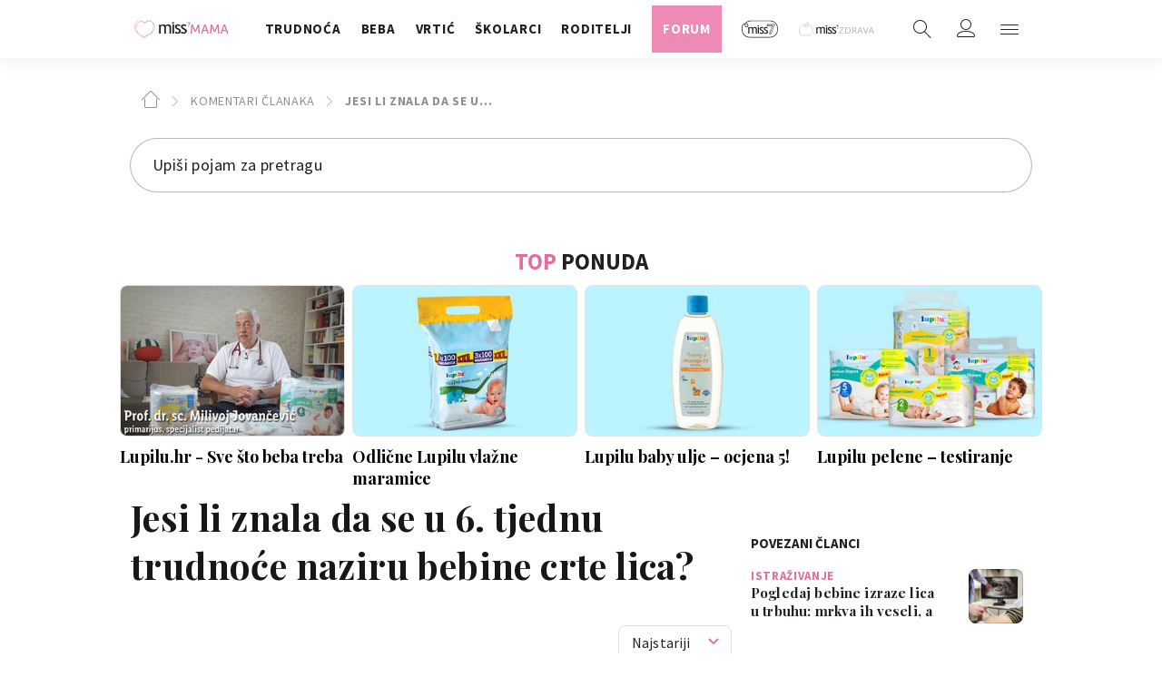

--- FILE ---
content_type: text/html; charset=utf-8
request_url: https://miss7mama.24sata.hr/forum/tema/u-vama-kuca-joa-jedno-srce-4211?page=3
body_size: 30372
content:
















<!DOCTYPE html>
<html lang="hr" class="no-js">

<head>
    

    
        <script type="text/javascript">window.gdprAppliesGlobally=true;(function(){function a(e){if(!window.frames[e]){if(document.body&&document.body.firstChild){var t=document.body;var n=document.createElement("iframe");n.style.display="none";n.name=e;n.title=e;t.insertBefore(n,t.firstChild)}
else{setTimeout(function(){a(e)},5)}}}function e(n,r,o,c,s){function e(e,t,n,a){if(typeof n!=="function"){return}if(!window[r]){window[r]=[]}var i=false;if(s){i=s(e,t,n)}if(!i){window[r].push({command:e,parameter:t,callback:n,version:a})}}e.stub=true;function t(a){if(!window[n]||window[n].stub!==true){return}if(!a.data){return}
var i=typeof a.data==="string";var e;try{e=i?JSON.parse(a.data):a.data}catch(t){return}if(e[o]){var r=e[o];window[n](r.command,r.parameter,function(e,t){var n={};n[c]={returnValue:e,success:t,callId:r.callId};a.source.postMessage(i?JSON.stringify(n):n,"*")},r.version)}}
if(typeof window[n]!=="function"){window[n]=e;if(window.addEventListener){window.addEventListener("message",t,false)}else{window.attachEvent("onmessage",t)}}}e("__tcfapi","__tcfapiBuffer","__tcfapiCall","__tcfapiReturn");a("__tcfapiLocator");(function(e){
  var t=document.createElement("script");t.id="spcloader";t.type="text/javascript";t.async=true;t.src="https://sdk.privacy-center.org/"+e+"/loader.js?target="+document.location.hostname;t.charset="utf-8";var n=document.getElementsByTagName("script")[0];n.parentNode.insertBefore(t,n)})("49e2dd21-509f-4e31-9f4e-34808af3cb36")})();</script>
    

    
    
    
    

    
    
        
        <link href="https://miss7mama.24sata.hr/trudnoca/40-tjedana-trudnoce/u-vama-kuca-jos-jedno-srce-222?page=3"
              rel="canonical" />

        
                <title>Jesi li znala da se u 6. tjednu trudnoće naziru bebine crte lica? - Forum str 3 | missMAMA</title>
    <meta name="description" content="Unatoč ovim uzbudljivim događajima u tvojem tijelu, trudnoća se izvana još uvijek ne primjećuje, a beba je sada veličine zrna šipka. | missMAMA">
    
    

    
        

    

    
        <link rel="prev"
              href="https://miss7mama.24sata.hr/forum/tema/u-vama-kuca-joa-jedno-srce-4211?page=2" />
    
    

    
    
        <meta name="keywords"
              content="krvarenje u trudnoći, zdrava trudnoća, beba u trbuhu, trudnoća po tjednima, 40 tjedana trudnoće, dm">
    



    
    <meta property="fb:pages" content="342769985852639" />
    

    <meta charset="UTF-8">
    <meta http-equiv="X-UA-Compatible" content="IE=edge,chrome=1">
    <meta content="width=device-width, initial-scale=1.0, maximum-scale=1.0, minimum-scale=1.0, user-scalable=no" name="viewport">

    <!-- Chrome, Firefox OS, Opera and Vivaldi -->
    <meta name="theme-color" content="#fafafa">
    <!-- Windows Phone -->
    <meta name="msapplication-navbutton-color" content="#fafafa">
    <!-- iOS safari -->
    <meta name="apple-mobile-web-app-status-bar-style" content="#fafafa">

    <link rel="icon" type="image/x-icon" href="/static/favicon.ico" />
    <link rel="apple-touch-icon" sizes="57x57" href="/static/apple-icon-57x57.png">
    <link rel="apple-touch-icon" sizes="60x60" href="/static/apple-icon-60x60.png">
    <link rel="apple-touch-icon" sizes="72x72" href="/static/apple-icon-72x72.png">
    <link rel="apple-touch-icon" sizes="76x76" href="/static/apple-icon-76x76.png">
    <link rel="apple-touch-icon" sizes="114x114" href="/static/apple-icon-114x114.png">
    <link rel="apple-touch-icon" sizes="120x120" href="/static/apple-icon-120x120.png">
    <link rel="apple-touch-icon" sizes="144x144" href="/static/apple-icon-144x144.png">
    <link rel="apple-touch-icon" sizes="152x152" href="/static/apple-icon-152x152.png">
    <link rel="apple-touch-icon" sizes="180x180" href="/static/apple-icon-180x180.png">
    <link rel="icon" type="image/png" sizes="192x192"  href="/static/android-icon-192x192.png">
    <link rel="icon" type="image/png" sizes="32x32" href="/static/favicon-32x32.png">
    <link rel="icon" type="image/png" sizes="96x96" href="/static/favicon-96x96.png">
    <link rel="icon" type="image/png" sizes="16x16" href="/static/favicon-16x16.png">
    <link rel="icon" type="image/png" sizes="16x16" href="/static/favicon-16x16.png">
    <link rel="manifest" href="/static/manifest.json">


    



    <link href="https://fonts.googleapis.com/css?family=Playfair+Display:400,500,600,700|Source+Sans+Pro:300,300i,400,400i,700,700i,900&amp;subset=latin-ext" rel="stylesheet">

    





<link rel="stylesheet" href="/static/css/grid.css?bust=20161115">

    





<link href="/static/build/styles.f5eafae0c5ee2142fa1d.css" rel="stylesheet" />


    <link href="/static/build/navigation.e0ff4fff142b523f8df4.css" rel="stylesheet" />

    

    <script src="https://ajax.googleapis.com/ajax/libs/jquery/2.1.3/jquery.min.js"></script>
    <script src="https://imasdk.googleapis.com/js/sdkloader/ima3.js"></script>
    <script src="/static/js/lib/modernizr.custom.92546.js"></script>

    <script>
        if (typeof window.document.createElement('div').style.webkitLineClamp !== 'undefined') {
            document.querySelector('html').classList.add('webkitlineclamp');
        }
    </script>

    <script src="/static/js/lib/picturePolyfill.js"></script>
    <!-- <script src="/static/js/lib/jwplayer-8.0.1/jwplayer.js"></script> -->


    
    

    
    

    
    
    
<script>
    // Google data layer
    var dataLayer = window.dataLayer || [];

    dataLayer.push({
        'siteId': 'KLO',
        'contentId': '4211',
        'pageType': 'forum',
        'fullChannel': '/forum/tema/u-vama-kuca-joa-jedno-srce-4211',
        'canonicalUrl': 'https://miss7mama.24sata.hr/forum/tema/u-vama-kuca-joa-jedno-srce-4211',
        'contentType': 'comments',
        'contentTitle': 'Thread - Jesi li znala da se u 6. tjednu trudnoće naziru bebine crte lica?'
        
    });
</script>





    
        <!-- Google Tag Manager -->
<noscript>
    <iframe src="//www.googletagmanager.com/ns.html?id=GTM-PCRFFK6" height="0" width="0" style="display:none;visibility:hidden"></iframe>
</noscript>
<script>(function(w,d,s,l,i){w[l]=w[l]||[];w[l].push({'gtm.start':
    new Date().getTime(),event:'gtm.js'});var f=d.getElementsByTagName(s)[0],
    j=d.createElement(s),dl=l!='dataLayer'?'&l='+l:'';j.async=true;j.src=
    '//www.googletagmanager.com/gtm.js?id='+i+dl;f.parentNode.insertBefore(j,f);
})(window,document,'script','dataLayer','GTM-PCRFFK6');
</script>
<!-- End Google Tag Manager -->

<!-- dotmetrics -->
<script type="text/javascript">
/* <![CDATA[ */
(function() {
  window.dm=window.dm||{AjaxData:[]};
  window.dm.defaultSiteCodeID = 4714;
  window.dm.AjaxEvent=function(et,d,ssid,ad){
    dm.AjaxData.push({et:et,d:d,ssid:ssid,ad:ad});
    if(typeof window.DotMetricsObj != 'undefined') {DotMetricsObj.onAjaxDataUpdate();}
  };
  var d=document,
  h=d.getElementsByTagName('head')[0],
  s=d.createElement('script');
  s.type='text/javascript';
  s.async=true;
  s.src='https://script.dotmetrics.net/door.js?id=4714';
  h.appendChild(s);
}());
/* ]]> */
</script>



    

    
    <script>
    (function(u, p, s, c, r) {
         u[r] = u[r] || function(p) {
             (u[r].q = u[r].q || []).push(p)
         }, u[r].ls = 1 * new Date();
         var a = p.createElement(s),
             m = p.getElementsByTagName(s)[0];
         a.async = 1;
         a.src = c;
         m.parentNode.insertBefore(a, m)
     })
     (window, document, 'script', '//files.upscore.com/async/upScore.js', 'upScore');
     upScore({
         config: {
             domain: 'miss7mama.24sata.hr',
             article: '.article__text',
             track_positions: false
         },
         data: {
             section: 'forum,other',
             pubdate: '',
             author: '',
             object_type: 'misc',
             
             custom_sponsored: 0
         }
     });
</script>



    
    

<!--
       _
__   _(_) _____      ___
\ \ / / |/ _ \ \ /\ / (_) Forum Thread - forum_thread
 \ V /| |  __/\ V  V / _
  \_/ |_|\___| \_/\_/ (_)

-->
<!-- doubleclick -->
<script async src="https://pagead2.googlesyndication.com/tag/js/gpt.js"></script>

<script>
    var googletag = googletag || {};
        
    window.dfp_all_slots = [];
    window.dfpDisplayTagSlots = [];
    window.dfpDataReady = false;

    googletag.cmd = googletag.cmd || [];

    window.articleAds = undefined;
</script>


<script>

    var getScreenSize = function(){
        return {
            width: window.innerWidth || document.documentElement.clientWidth || document.body.clientWidth,
            height: window.innerHeight || document.documentElement.clientHeight || document.body.clientHeight
        };
    };

    var getTargetValue = function(width, height, sufix) {
        var target = '' + width + 'x' + height;
        if (sufix) target += '_' + sufix;
        return target;
    };

    var getResTarget = function(sufix) {
        var target = [],
            size = getScreenSize(),
            width,
            height;

        if (sufix) {

            switch (true) {

                case size.width >= 1024 && size.width < 1280:
                    width = 1024;
                    height = 768;
                    break;

                case size.width >= 1280 && size.width < 1366:
                    width = 1280;
                    height = 1024;
                    break;

                case size.width >= 1366 && size.width < 1370:
                    width = 1366;
                    height = 768;
                    break;

                case size.width >= 1370 && size.width < 1440:
                    width = 1370;
                    height = 768;
                    break;

                case size.width >= 1440 && size.width < 1600:
                    width = 1440;
                    height = 900;
                    break;

                case size.width >= 1600 && size.width < 1920:
                    width = 1600;
                    height = 1050;
                    break;

                case size.width >= 1920:
                    width = 1920;
                    height = 1080;
                    break;

            }

            target.push(getTargetValue(width, height, sufix));

        }
        return target;
    };

    var dfp_slots = [],
        slotName = '',
        platform = 'mobile',
        mobileOrDesk = 'mobile',
        loadDfp = false;

    window.mappings = [];

    window.dfp_all_slots.lazyAll = 'lazy_all' === 'lazy_all';
        
    function setDfpLoadPermission(){
        loadDfp = mobileOrDesk.includes(platform) ? true : false;
    }

    function isMobileOrDesk(slotUnit){
        if (slotUnit.includes('AIO')) return mobileOrDesk = 'mobile desktop tablet';
        if (slotUnit.includes('mKlokanica_')) return mobileOrDesk = 'mobile';
        return mobileOrDesk = 'desktop tablet';
    }

    if (window.innerWidth >= 1367) platform = 'desktop';
    else if (window.innerWidth > 1023 && window.innerWidth < 1367) platform = 'tablet';

    var minRes = getResTarget('min');

    function attemptSetDfpData () {
        if (window.googletag && window.googletag.apiReady) {
            
                isMobileOrDesk('/18981092/Klokanica_Billboard_Top');
                setDfpLoadPermission();

                if (loadDfp) {
                    
                        window.dfp_all_slots.push({
                            'id': '/18981092/Klokanica_Billboard_Top',
                            'customId': ('/18981092/Klokanica_Billboard_Top').split('_').slice(1).join(''),
                            'slot_sizes': [[1280, 250], [970, 250]],
                            'targeting': ['position', 'billboard'],
                            'collapse': true,
                            'outOfPage': false
                        });

                        window.mapping1 = googletag.sizeMapping()
                            .addSize([1015, 400], [[4, 1], [250, 250], [300, 100], [300, 250], [320, 50], [320, 100], [468, 60], [728, 90], [970, 90], [970, 250], [970, 500], [1280, 250]])
                            .addSize([750, 400], [[4, 1], [250, 250], [300, 100], [300, 250], [320, 50], [320, 100], [468, 60]])
                            .addSize([320, 400], [[4, 1], [120, 600], [160, 600], [250, 250], [300, 100], [300, 250], [300, 600]])
                            .build();
                        

                        slotName = 'Klokanica_Billboard_Top'.split('_');
                        slotName.shift();

                        window.mappings.push(`mapping1__${slotName.join('')}`);

                        

                        
                    

                    googletag.cmd.push(function() {
                        googletag.pubads().setTargeting('platform', platform).setTargeting('cont_type', 'forum').setTargeting('site', 'miss7mama.24sata.hr').setTargeting('section', 'komentari\u002Dclanaka');

                        if (!minRes.join('').includes('undefined')){
                            googletag.pubads().setTargeting('res_min', minRes);
                        }

                        
                            
                            googletag.pubads().setTargeting('site', 'https://miss7mama.24sata.hr');
                        

                        googletag.enableServices();
                    });
                }
            
                isMobileOrDesk('/18981092/Klokanica_Billboard_Bot');
                setDfpLoadPermission();

                if (loadDfp) {
                    
                        window.dfp_all_slots.push({
                            'id': '/18981092/Klokanica_Billboard_Bot',
                            'customId': ('/18981092/Klokanica_Billboard_Bot').split('_').slice(1).join(''),
                            'slot_sizes': [970, 250],
                            'targeting': ['position', 'billboard'],
                            'collapse': true,
                            'outOfPage': false
                        });

                        window.mapping2 = googletag.sizeMapping()
                            .addSize([1015, 400], [[4, 1], [250, 250], [300, 100], [300, 250], [320, 50], [320, 100], [468, 60], [728, 90], [970, 90], [970, 250], [970, 500], [1280, 250]])
                            .addSize([750, 400], [[4, 1], [250, 250], [300, 100], [300, 250], [320, 50], [320, 100], [468, 60]])
                            .addSize([320, 400], [[4, 1], [120, 600], [160, 600], [250, 250], [300, 100], [300, 250], [300, 600]])
                            .build();
                        

                        slotName = 'Klokanica_Billboard_Bot'.split('_');
                        slotName.shift();

                        window.mappings.push(`mapping2__${slotName.join('')}`);

                        

                        
                    

                    googletag.cmd.push(function() {
                        googletag.pubads().setTargeting('platform', platform).setTargeting('cont_type', 'forum').setTargeting('site', 'miss7mama.24sata.hr').setTargeting('section', 'komentari\u002Dclanaka');

                        if (!minRes.join('').includes('undefined')){
                            googletag.pubads().setTargeting('res_min', minRes);
                        }

                        

                        googletag.enableServices();
                    });
                }
            
                isMobileOrDesk('/18981092/Klokanica_Halfpage_1');
                setDfpLoadPermission();

                if (loadDfp) {
                    
                        window.dfp_all_slots.push({
                            'id': '/18981092/Klokanica_Halfpage_1',
                            'customId': ('/18981092/Klokanica_Halfpage_1').split('_').slice(1).join(''),
                            'slot_sizes': [[300, 600], [300, 250]],
                            'targeting': ['position', 'halfpage'],
                            'collapse': true,
                            'outOfPage': false
                        });

                        

                        slotName = 'Klokanica_Halfpage_1'.split('_');
                        slotName.shift();

                        window.mappings.push(`mapping3__${slotName.join('')}`);

                        

                        
                    

                    googletag.cmd.push(function() {
                        googletag.pubads().setTargeting('platform', platform).setTargeting('cont_type', 'forum').setTargeting('site', 'miss7mama.24sata.hr').setTargeting('section', 'komentari\u002Dclanaka');

                        if (!minRes.join('').includes('undefined')){
                            googletag.pubads().setTargeting('res_min', minRes);
                        }

                        

                        googletag.enableServices();
                    });
                }
            
                isMobileOrDesk('/18981092/Klokanica_AIO_1');
                setDfpLoadPermission();

                if (loadDfp) {
                    
                        window.dfp_all_slots.push({
                            'id': '/18981092/Klokanica_AIO_1',
                            'customId': ('/18981092/Klokanica_AIO_1').split('_').slice(1).join(''),
                            'slot_sizes': [1, 1],
                            'targeting': ['position', 'wallpaper'],
                            'collapse': true,
                            'outOfPage': true
                        });

                        

                        slotName = 'Klokanica_AIO_1'.split('_');
                        slotName.shift();

                        window.mappings.push(`mapping4__${slotName.join('')}`);

                        

                        

                            googletag.cmd.push(function() {
                                dfp_slots[4] = googletag.defineOutOfPageSlot('/18981092/Klokanica_AIO_1', 'divAIO1').addService(googletag.pubads()).setTargeting('position', 'wallpaper');

                                setTimeout(function(){
                                    googletag.display('divAIO1');
                                }, 1500);
                            });

                        
                    

                    googletag.cmd.push(function() {
                        googletag.pubads().setTargeting('platform', platform).setTargeting('cont_type', 'forum').setTargeting('site', 'miss7mama.24sata.hr').setTargeting('section', 'komentari\u002Dclanaka');

                        if (!minRes.join('').includes('undefined')){
                            googletag.pubads().setTargeting('res_min', minRes);
                        }

                        

                        googletag.enableServices();
                    });
                }
            
                isMobileOrDesk('/18981092/Klokanica_AIO_2');
                setDfpLoadPermission();

                if (loadDfp) {
                    
                        window.dfp_all_slots.push({
                            'id': '/18981092/Klokanica_AIO_2',
                            'customId': ('/18981092/Klokanica_AIO_2').split('_').slice(1).join(''),
                            'slot_sizes': [1, 1],
                            'targeting': ['position', 'floater'],
                            'collapse': true,
                            'outOfPage': true
                        });

                        

                        slotName = 'Klokanica_AIO_2'.split('_');
                        slotName.shift();

                        window.mappings.push(`mapping5__${slotName.join('')}`);

                        

                        

                            googletag.cmd.push(function() {
                                dfp_slots[5] = googletag.defineOutOfPageSlot('/18981092/Klokanica_AIO_2', 'divAIO2').addService(googletag.pubads()).setTargeting('position', 'floater');

                                setTimeout(function(){
                                    googletag.display('divAIO2');
                                }, 1500);
                            });

                        
                    

                    googletag.cmd.push(function() {
                        googletag.pubads().setTargeting('platform', platform).setTargeting('cont_type', 'forum').setTargeting('site', 'miss7mama.24sata.hr').setTargeting('section', 'komentari\u002Dclanaka');

                        if (!minRes.join('').includes('undefined')){
                            googletag.pubads().setTargeting('res_min', minRes);
                        }

                        

                        googletag.enableServices();
                    });
                }
            
                isMobileOrDesk('/18981092/Klokanica_Leaderboard_Mid');
                setDfpLoadPermission();

                if (loadDfp) {
                    
                        window.dfp_all_slots.push({
                            'id': '/18981092/Klokanica_Leaderboard_Mid',
                            'customId': ('/18981092/Klokanica_Leaderboard_Mid').split('_').slice(1).join(''),
                            'slot_sizes': [728, 90],
                            'targeting': ['position', 'leaderboard'],
                            'collapse': true,
                            'outOfPage': false
                        });

                        window.mapping6 = googletag.sizeMapping()
                            .addSize([1050, 400], [[2, 1], [250, 250], [300, 100], [300, 250], [320, 50], [320, 100], [468, 60]])
                            .addSize([750, 400], [[2, 1], [120, 600], [160, 600], [250, 250], [300, 100], [300, 250], [300, 600], [320, 50], [320, 100], [468, 60]])
                            .addSize([320, 400], [[2, 1], [120, 600], [160, 600], [250, 250], [300, 100], [300, 250], [300, 600]])
                            .build();
                        

                        slotName = 'Klokanica_Leaderboard_Mid'.split('_');
                        slotName.shift();

                        window.mappings.push(`mapping6__${slotName.join('')}`);

                        

                        
                    

                    googletag.cmd.push(function() {
                        googletag.pubads().setTargeting('platform', platform).setTargeting('cont_type', 'forum').setTargeting('site', 'miss7mama.24sata.hr').setTargeting('section', 'komentari\u002Dclanaka');

                        if (!minRes.join('').includes('undefined')){
                            googletag.pubads().setTargeting('res_min', minRes);
                        }

                        

                        googletag.enableServices();
                    });
                }
            
                isMobileOrDesk('/18981092/mKlokanica_Rec1');
                setDfpLoadPermission();

                if (loadDfp) {
                    
                        window.dfp_all_slots.push({
                            'id': '/18981092/mKlokanica_Rec1',
                            'customId': ('/18981092/mKlokanica_Rec1').split('_').slice(1).join(''),
                            'slot_sizes': [[300, 250], [300, 100], [320, 50], [4, 1], [300, 600], [320, 100], "fluid"],
                            'targeting': ['position', 'btf'],
                            'collapse': true,
                            'outOfPage': false
                        });

                        window.mapping7 = googletag.sizeMapping()
                            .addSize([320, 400], [[5, 1], [120, 600], [160, 600], [250, 250], [300, 100], [300, 250], [1, 1], [300, 600]])
                            .build();
                        

                        slotName = 'mKlokanica_Rec1'.split('_');
                        slotName.shift();

                        window.mappings.push(`mapping7__${slotName.join('')}`);

                        

                        
                    

                    googletag.cmd.push(function() {
                        googletag.pubads().setTargeting('platform', platform).setTargeting('cont_type', 'forum').setTargeting('site', 'miss7mama.24sata.hr').setTargeting('section', 'komentari\u002Dclanaka');

                        if (!minRes.join('').includes('undefined')){
                            googletag.pubads().setTargeting('res_min', minRes);
                        }

                        

                        googletag.enableServices();
                    });
                }
            
                isMobileOrDesk('/18981092/mKlokanica_Rec2');
                setDfpLoadPermission();

                if (loadDfp) {
                    
                        window.dfp_all_slots.push({
                            'id': '/18981092/mKlokanica_Rec2',
                            'customId': ('/18981092/mKlokanica_Rec2').split('_').slice(1).join(''),
                            'slot_sizes': [[300, 250], [4, 1], [300, 100], [320, 50], "fluid"],
                            'targeting': ['position', 'rectangle'],
                            'collapse': true,
                            'outOfPage': false
                        });

                        window.mapping8 = googletag.sizeMapping()
                            .addSize([320, 400], [[5, 1], [120, 600], [160, 600], [250, 250], [300, 100], [300, 250], [1, 1], [300, 600]])
                            .build();
                        

                        slotName = 'mKlokanica_Rec2'.split('_');
                        slotName.shift();

                        window.mappings.push(`mapping8__${slotName.join('')}`);

                        

                        
                    

                    googletag.cmd.push(function() {
                        googletag.pubads().setTargeting('platform', platform).setTargeting('cont_type', 'forum').setTargeting('site', 'miss7mama.24sata.hr').setTargeting('section', 'komentari\u002Dclanaka');

                        if (!minRes.join('').includes('undefined')){
                            googletag.pubads().setTargeting('res_min', minRes);
                        }

                        

                        googletag.enableServices();
                    });
                }
            
                isMobileOrDesk('/18981092/mKlokanica_Rec3');
                setDfpLoadPermission();

                if (loadDfp) {
                    
                        window.dfp_all_slots.push({
                            'id': '/18981092/mKlokanica_Rec3',
                            'customId': ('/18981092/mKlokanica_Rec3').split('_').slice(1).join(''),
                            'slot_sizes': [[300, 250], [300, 100], [320, 50], "fluid"],
                            'targeting': ['position', 'rectangle'],
                            'collapse': true,
                            'outOfPage': false
                        });

                        window.mapping9 = googletag.sizeMapping()
                            .addSize([320, 400], [[5, 1], [120, 600], [160, 600], [250, 250], [300, 100], [300, 250], [1, 1], [300, 600]])
                            .build();
                        

                        slotName = 'mKlokanica_Rec3'.split('_');
                        slotName.shift();

                        window.mappings.push(`mapping9__${slotName.join('')}`);

                        

                        
                    

                    googletag.cmd.push(function() {
                        googletag.pubads().setTargeting('platform', platform).setTargeting('cont_type', 'forum').setTargeting('site', 'miss7mama.24sata.hr').setTargeting('section', 'komentari\u002Dclanaka');

                        if (!minRes.join('').includes('undefined')){
                            googletag.pubads().setTargeting('res_min', minRes);
                        }

                        

                        googletag.enableServices();
                    });
                }
            
                isMobileOrDesk('/18981092/Klokanica_Leaderboard_1');
                setDfpLoadPermission();

                if (loadDfp) {
                    
                        window.dfp_all_slots.push({
                            'id': '/18981092/Klokanica_Leaderboard_1',
                            'customId': ('/18981092/Klokanica_Leaderboard_1').split('_').slice(1).join(''),
                            'slot_sizes': [728, 90],
                            'targeting': ['position', 'leaderboard'],
                            'collapse': true,
                            'outOfPage': false
                        });

                        window.mapping10 = googletag.sizeMapping()
                            .addSize([1050, 400], [[2, 1], [250, 250], [300, 100], [300, 250], [320, 50], [320, 100], [468, 60]])
                            .addSize([750, 400], [[2, 1], [120, 600], [160, 600], [250, 250], [300, 100], [300, 250], [300, 600], [320, 50], [320, 100], [468, 60]])
                            .addSize([320, 400], [[2, 1], [120, 600], [160, 600], [250, 250], [300, 100], [300, 250], [300, 600]])
                            .build();
                        

                        slotName = 'Klokanica_Leaderboard_1'.split('_');
                        slotName.shift();

                        window.mappings.push(`mapping10__${slotName.join('')}`);

                        

                        
                    

                    googletag.cmd.push(function() {
                        googletag.pubads().setTargeting('platform', platform).setTargeting('cont_type', 'forum').setTargeting('site', 'miss7mama.24sata.hr').setTargeting('section', 'komentari\u002Dclanaka');

                        if (!minRes.join('').includes('undefined')){
                            googletag.pubads().setTargeting('res_min', minRes);
                        }

                        

                        googletag.enableServices();
                    });
                }
            

            window.dfpDataReady = true;
        } else {
            setTimeout(() => {
                attemptSetDfpData();
            }, 300);
        }
    }

    attemptSetDfpData();
</script>



    

    

    

</head>



<body class="forum forum--post_list" style="" data-didomi-disabled="False" data-bodyextrainfo="">

    
    <div class="header_wrapper">
        





<div class="container">
    <div class="gr-12">
    <div class="ntfs__flyout">
    
        



<div class="ntfs ntfs__unlogged js_ntfs  js_ntfsGuest" data-key="cora_312d9fc6d11ebf4d63952ffed1f959c7">

    <div class="ntfs__header ntfs__header--unlogged">
        <div class="ntfs__header_close js_ntfsClose">
            <i class="icon icon-cross"></i>
        </div>
        <div class="ntfs__header--btn_wrap">
            <a href="/korisnici/prijava" class="btn btn--pink js_loginPlease">Prijavi se</a>
            <span class="ntfs__header--button_separator">ili</span>
            <a href="/accounts/facebook/login/" class="btn btn--fb btn--icon_left">
                Prijavi se
                <i class="icon icon-facebook"></i>
            </a>
        </div>


    </div>

    
</div>

    
    </div>


    <header class="header cf">

        <a class="header__logo" href="/" title="miss7mama.24sata.hr">
            <span class="header__logo_heading">
                <img class="header__logo_img header__logo_img--big" title="miss7mama.24sata.hr" alt="miss7mama.24sata.hr" src="/static/images/missmama-logo.svg">
            </span>
        </a>

        <div class="top_navigation">
        
            


<nav class="main_nav js_mainNav">

    <ul class="main_nav__list">

        

            <li class="main_nav__item main_nav__item--main main_nav__item--trudnoca">

                <a class="
                    main_nav__link
                    
                    active_trudnoca
                    "
                    href="/trudnoca"
                    >
                    <span class="main_nav__span main_nav__span--main">Trudnoća</span>
                </a>

                

                    <a href="#" class="sub_nav--toggle js_subnavToggle"></a>

                    <div class="main_nav__subnav_wrap">
                        <ul class="main_nav__list main_nav__list--sub sub_nav">

                            <li class="main_nav__item main_nav__item--sub main_nav__item--section">
                                <a class="main_nav__link active_trudnoca" href="/trudnoca">
                                    <span class="main_nav__span main_nav__span--sub">Trudnoća</span>
                                </a>
                            </li>

                            
                                <li class="main_nav__item main_nav__item--sub">

                                    <a class="
                                        main_nav__link
                                        
                                        sub_active_beba-u-trbuhu
                                        " data-parent="active_trudnoca" href="/trudnoca/beba-u-trbuhu">
                                        <span class="main_nav__span main_nav__span--sub">Beba u trbuhu</span>
                                    </a>
                                </li>

                                
                                
                                

                            
                                <li class="main_nav__item main_nav__item--sub">

                                    <a class="
                                        main_nav__link
                                        
                                        sub_active_planiranje-trudnoce
                                        " data-parent="active_trudnoca" href="/trudnoca/planiranje-trudnoce">
                                        <span class="main_nav__span main_nav__span--sub">Planiranje trudnoće</span>
                                    </a>
                                </li>

                                
                                
                                

                            
                                <li class="main_nav__item main_nav__item--sub">

                                    <a class="
                                        main_nav__link
                                        
                                        sub_active_trudnica
                                        " data-parent="active_trudnoca" href="/trudnoca/trudnica">
                                        <span class="main_nav__span main_nav__span--sub">Trudnica</span>
                                    </a>
                                </li>

                                
                                
                                

                            
                                <li class="main_nav__item main_nav__item--sub">

                                    <a class="
                                        main_nav__link
                                        
                                        sub_active_lijecenje-neplodnosti
                                        " data-parent="active_trudnoca" href="/trudnoca/lijecenje-neplodnosti">
                                        <span class="main_nav__span main_nav__span--sub">Liječenje neplodnosti</span>
                                    </a>
                                </li>

                                
                                
                                

                            
                                <li class="main_nav__item main_nav__item--sub">

                                    <a class="
                                        main_nav__link
                                        
                                        sub_active_porodaj
                                        " data-parent="active_trudnoca" href="/trudnoca/porodaj">
                                        <span class="main_nav__span main_nav__span--sub">Porođaj</span>
                                    </a>
                                </li>

                                
                                
                                

                            
                                <li class="main_nav__item main_nav__item--sub main_nav__item--last">
                                    <a class="main_nav__link active_trudnoca" href="/trudnoca">
                                        <span class="main_nav__span  main_nav__span--sub"> Pregledaj rubriku </span>
                                    </a>
                                </li>
                        </ul>
                    </div>
                
            </li>
        

            <li class="main_nav__item main_nav__item--main main_nav__item--beba">

                <a class="
                    main_nav__link
                    
                    active_beba
                    "
                    href="/beba"
                    >
                    <span class="main_nav__span main_nav__span--main">Beba</span>
                </a>

                

                    <a href="#" class="sub_nav--toggle js_subnavToggle"></a>

                    <div class="main_nav__subnav_wrap">
                        <ul class="main_nav__list main_nav__list--sub sub_nav">

                            <li class="main_nav__item main_nav__item--sub main_nav__item--section">
                                <a class="main_nav__link active_beba" href="/beba">
                                    <span class="main_nav__span main_nav__span--sub">Beba</span>
                                </a>
                            </li>

                            
                                <li class="main_nav__item main_nav__item--sub">

                                    <a class="
                                        main_nav__link
                                        
                                        sub_active_razvoj-u-prvoj-godini
                                        " data-parent="active_beba" href="/beba/razvoj-u-prvoj-godini">
                                        <span class="main_nav__span main_nav__span--sub">Razvoj u 1. godini</span>
                                    </a>
                                </li>

                                
                                
                                

                            
                                <li class="main_nav__item main_nav__item--sub">

                                    <a class="
                                        main_nav__link
                                        
                                        sub_active_zdravlje-i-njega
                                        " data-parent="active_beba" href="/beba/zdravlje-i-njega">
                                        <span class="main_nav__span main_nav__span--sub">Zdravlje i njega bebe</span>
                                    </a>
                                </li>

                                
                                
                                

                            
                                <li class="main_nav__item main_nav__item--sub">

                                    <a class="
                                        main_nav__link
                                        
                                        sub_active_dojenje
                                        " data-parent="active_beba" href="/beba/dojenje">
                                        <span class="main_nav__span main_nav__span--sub">Dojenje</span>
                                    </a>
                                </li>

                                
                                
                                

                            
                                <li class="main_nav__item main_nav__item--sub">

                                    <a class="
                                        main_nav__link
                                        
                                        sub_active_mama-poslije-poroda
                                        " data-parent="active_beba" href="/beba/mama-poslije-poroda">
                                        <span class="main_nav__span main_nav__span--sub">Mama poslije poroda</span>
                                    </a>
                                </li>

                                
                                
                                

                            
                                <li class="main_nav__item main_nav__item--sub">

                                    <a class="
                                        main_nav__link
                                        
                                        sub_active_dohrana
                                        " data-parent="active_beba" href="/beba/dohrana">
                                        <span class="main_nav__span main_nav__span--sub">Dohrana</span>
                                    </a>
                                </li>

                                
                                
                                

                            
                                <li class="main_nav__item main_nav__item--sub">

                                    <a class="
                                        main_nav__link
                                        
                                        sub_active_igre-za-bebe
                                        " data-parent="active_beba" href="/beba/igre-za-bebe">
                                        <span class="main_nav__span main_nav__span--sub">Igre za bebe</span>
                                    </a>
                                </li>

                                
                                
                                

                            
                                <li class="main_nav__item main_nav__item--sub main_nav__item--last">
                                    <a class="main_nav__link active_beba" href="/beba">
                                        <span class="main_nav__span  main_nav__span--sub"> Pregledaj rubriku </span>
                                    </a>
                                </li>
                        </ul>
                    </div>
                
            </li>
        

            <li class="main_nav__item main_nav__item--main main_nav__item--vrtic">

                <a class="
                    main_nav__link
                    
                    active_vrtic
                    "
                    href="/vrtic"
                    >
                    <span class="main_nav__span main_nav__span--main">Vrtić</span>
                </a>

                

                    <a href="#" class="sub_nav--toggle js_subnavToggle"></a>

                    <div class="main_nav__subnav_wrap">
                        <ul class="main_nav__list main_nav__list--sub sub_nav">

                            <li class="main_nav__item main_nav__item--sub main_nav__item--section">
                                <a class="main_nav__link active_vrtic" href="/vrtic">
                                    <span class="main_nav__span main_nav__span--sub">Vrtić</span>
                                </a>
                            </li>

                            
                                <li class="main_nav__item main_nav__item--sub">

                                    <a class="
                                        main_nav__link
                                        
                                        sub_active_razvoj-od-druge-do-seste-godine
                                        " data-parent="active_vrtic" href="/vrtic/razvoj-od-druge-do-seste-godine">
                                        <span class="main_nav__span main_nav__span--sub">Razvoj od 2. do 6. godine</span>
                                    </a>
                                </li>

                                
                                
                                

                            
                                <li class="main_nav__item main_nav__item--sub">

                                    <a class="
                                        main_nav__link
                                        
                                        sub_active_zdravlje
                                        " data-parent="active_vrtic" href="/vrtic/zdravlje">
                                        <span class="main_nav__span main_nav__span--sub">Zdravlje u vrtićkoj dobi</span>
                                    </a>
                                </li>

                                
                                
                                

                            
                                <li class="main_nav__item main_nav__item--sub">

                                    <a class="
                                        main_nav__link
                                        
                                        sub_active_prehrana
                                        " data-parent="active_vrtic" href="/vrtic/prehrana">
                                        <span class="main_nav__span main_nav__span--sub">Prehrana djeteta</span>
                                    </a>
                                </li>

                                
                                
                                

                            
                                <li class="main_nav__item main_nav__item--sub">

                                    <a class="
                                        main_nav__link
                                        
                                        sub_active_igre-za-djecu
                                        " data-parent="active_vrtic" href="/vrtic/igre-za-djecu">
                                        <span class="main_nav__span main_nav__span--sub">Igre za djecu</span>
                                    </a>
                                </li>

                                
                                
                                

                            
                                <li class="main_nav__item main_nav__item--sub">

                                    <a class="
                                        main_nav__link
                                        
                                        sub_active_dijete-u-vrticu
                                        " data-parent="active_vrtic" href="/vrtic/dijete-u-vrticu">
                                        <span class="main_nav__span main_nav__span--sub">Dijete u vrtiću</span>
                                    </a>
                                </li>

                                
                                
                                

                            
                                <li class="main_nav__item main_nav__item--sub main_nav__item--last">
                                    <a class="main_nav__link active_vrtic" href="/vrtic">
                                        <span class="main_nav__span  main_nav__span--sub"> Pregledaj rubriku </span>
                                    </a>
                                </li>
                        </ul>
                    </div>
                
            </li>
        

            <li class="main_nav__item main_nav__item--main main_nav__item--skolarci">

                <a class="
                    main_nav__link
                    
                    active_skolarci
                    "
                    href="/skolarci"
                    >
                    <span class="main_nav__span main_nav__span--main">Školarci</span>
                </a>

                

                    <a href="#" class="sub_nav--toggle js_subnavToggle"></a>

                    <div class="main_nav__subnav_wrap">
                        <ul class="main_nav__list main_nav__list--sub sub_nav">

                            <li class="main_nav__item main_nav__item--sub main_nav__item--section">
                                <a class="main_nav__link active_skolarci" href="/skolarci">
                                    <span class="main_nav__span main_nav__span--sub">Školarci</span>
                                </a>
                            </li>

                            
                                <li class="main_nav__item main_nav__item--sub">

                                    <a class="
                                        main_nav__link
                                        
                                        sub_active_razvoj-od-sedme-do-cetrnaeste-godine
                                        " data-parent="active_skolarci" href="/skolarci/razvoj-od-sedme-do-cetrnaeste-godine">
                                        <span class="main_nav__span main_nav__span--sub">Razvoj od 7. do 14. godine</span>
                                    </a>
                                </li>

                                
                                
                                

                            
                                <li class="main_nav__item main_nav__item--sub">

                                    <a class="
                                        main_nav__link
                                        
                                        sub_active_zdravlje
                                        " data-parent="active_skolarci" href="/skolarci/zdravlje">
                                        <span class="main_nav__span main_nav__span--sub">Zdravlje osnovnoškolca</span>
                                    </a>
                                </li>

                                
                                
                                

                            
                                <li class="main_nav__item main_nav__item--sub">

                                    <a class="
                                        main_nav__link
                                        
                                        sub_active_prehrana-skolarca
                                        " data-parent="active_skolarci" href="/skolarci/prehrana-skolarca">
                                        <span class="main_nav__span main_nav__span--sub">Prehrana školarca</span>
                                    </a>
                                </li>

                                
                                
                                

                            
                                <li class="main_nav__item main_nav__item--sub">

                                    <a class="
                                        main_nav__link
                                        
                                        sub_active_skola
                                        " data-parent="active_skolarci" href="/skolarci/skola">
                                        <span class="main_nav__span main_nav__span--sub">Škola</span>
                                    </a>
                                </li>

                                
                                
                                

                            
                                <li class="main_nav__item main_nav__item--sub">

                                    <a class="
                                        main_nav__link
                                        
                                        sub_active_slobodne-aktivnosti
                                        " data-parent="active_skolarci" href="/skolarci/slobodne-aktivnosti">
                                        <span class="main_nav__span main_nav__span--sub">Slobodne aktivnosti</span>
                                    </a>
                                </li>

                                
                                
                                

                            
                                <li class="main_nav__item main_nav__item--sub main_nav__item--last">
                                    <a class="main_nav__link active_skolarci" href="/skolarci">
                                        <span class="main_nav__span  main_nav__span--sub"> Pregledaj rubriku </span>
                                    </a>
                                </li>
                        </ul>
                    </div>
                
            </li>
        

            <li class="main_nav__item main_nav__item--main main_nav__item--roditelji">

                <a class="
                    main_nav__link
                    
                    active_roditelji
                    "
                    href="/roditelji"
                    >
                    <span class="main_nav__span main_nav__span--main">Roditelji</span>
                </a>

                

                    <a href="#" class="sub_nav--toggle js_subnavToggle"></a>

                    <div class="main_nav__subnav_wrap">
                        <ul class="main_nav__list main_nav__list--sub sub_nav">

                            <li class="main_nav__item main_nav__item--sub main_nav__item--section">
                                <a class="main_nav__link active_roditelji" href="/roditelji">
                                    <span class="main_nav__span main_nav__span--sub">Roditelji</span>
                                </a>
                            </li>

                            
                                <li class="main_nav__item main_nav__item--sub">

                                    <a class="
                                        main_nav__link
                                        
                                        sub_active_sretna-mama
                                        " data-parent="active_roditelji" href="/roditelji/sretna-mama">
                                        <span class="main_nav__span main_nav__span--sub">Sretna mama</span>
                                    </a>
                                </li>

                                
                                
                                

                            
                                <li class="main_nav__item main_nav__item--sub">

                                    <a class="
                                        main_nav__link
                                        
                                        sub_active_tatina-zona
                                        " data-parent="active_roditelji" href="/roditelji/tatina-zona">
                                        <span class="main_nav__span main_nav__span--sub">Tatina zona</span>
                                    </a>
                                </li>

                                
                                
                                

                            
                                <li class="main_nav__item main_nav__item--sub">

                                    <a class="
                                        main_nav__link
                                        
                                        sub_active_kolumne-roditelja
                                        " data-parent="active_roditelji" href="/roditelji/kolumne-roditelja">
                                        <span class="main_nav__span main_nav__span--sub">Kolumne roditelja</span>
                                    </a>
                                </li>

                                
                                
                                

                            
                                <li class="main_nav__item main_nav__item--sub">

                                    <a class="
                                        main_nav__link
                                        
                                        sub_active_baka-i-djed
                                        " data-parent="active_roditelji" href="/roditelji/baka-i-djed">
                                        <span class="main_nav__span main_nav__span--sub">Baka i djed</span>
                                    </a>
                                </li>

                                
                                
                                

                            
                                <li class="main_nav__item main_nav__item--sub">

                                    <a class="
                                        main_nav__link
                                        
                                        sub_active_video
                                        " data-parent="active_roditelji" href="/roditelji/video">
                                        <span class="main_nav__span main_nav__span--sub">Video</span>
                                    </a>
                                </li>

                                
                                
                                

                            
                                <li class="main_nav__item main_nav__item--sub">

                                    <a class="
                                        main_nav__link
                                        
                                        sub_active_strucnjaci-pisu
                                        " data-parent="active_roditelji" href="/roditelji/strucnjaci-pisu">
                                        <span class="main_nav__span main_nav__span--sub">Stručnjaci pišu</span>
                                    </a>
                                </li>

                                
                                
                                

                            
                                <li class="main_nav__item main_nav__item--sub">

                                    <a class="
                                        main_nav__link
                                        
                                        sub_active_zanimljivosti
                                        " data-parent="active_roditelji" href="/roditelji/zanimljivosti">
                                        <span class="main_nav__span main_nav__span--sub">Zanimljivosti</span>
                                    </a>
                                </li>

                                
                                
                                

                            
                                <li class="main_nav__item main_nav__item--sub">

                                    <a class="
                                        main_nav__link
                                        
                                        sub_active_servisne-informacije
                                        " data-parent="active_roditelji" href="/servisne-informacije/">
                                        <span class="main_nav__span main_nav__span--sub">Servisne informacije</span>
                                    </a>
                                </li>

                                
                                
                                

                            
                                <li class="main_nav__item main_nav__item--sub main_nav__item--last">
                                    <a class="main_nav__link active_roditelji" href="/roditelji">
                                        <span class="main_nav__span  main_nav__span--sub"> Pregledaj rubriku </span>
                                    </a>
                                </li>
                        </ul>
                    </div>
                
            </li>
        

            <li class="main_nav__item main_nav__item--main main_nav__item--/forum main_nav__item--forum">

                <a class="
                    main_nav__link
                    
                    active_forum
                    "
                    href="/forum"
                    >
                    <span class="main_nav__span main_nav__span--main">Forum</span>
                </a>

                

                    <a href="#" class="sub_nav--toggle js_subnavToggle"></a>

                    <div class="main_nav__subnav_wrap">
                        <ul class="main_nav__list main_nav__list--sub sub_nav">

                            <li class="main_nav__item main_nav__item--sub main_nav__item--section">
                                <a class="main_nav__link active_forum" href="/forum">
                                    <span class="main_nav__span main_nav__span--sub">Forum</span>
                                </a>
                            </li>

                            
                                <li class="main_nav__item main_nav__item--sub">

                                    <a class="
                                        main_nav__link
                                        
                                        sub_active_zelim-dijete
                                        " data-parent="active_forum" href="/forum/forum/zelim-dijete-37">
                                        <span class="main_nav__span main_nav__span--sub">Želim dijete</span>
                                    </a>
                                </li>

                                
                                
                                

                            
                                <li class="main_nav__item main_nav__item--sub">

                                    <a class="
                                        main_nav__link
                                        
                                        sub_active_trudnoca
                                        " data-parent="active_forum" href="/forum/forum/trudnoca-38">
                                        <span class="main_nav__span main_nav__span--sub">Trudnoća</span>
                                    </a>
                                </li>

                                
                                
                                

                            
                                <li class="main_nav__item main_nav__item--sub">

                                    <a class="
                                        main_nav__link
                                        
                                        sub_active_beba
                                        " data-parent="active_forum" href="/forum/forum/beba-39">
                                        <span class="main_nav__span main_nav__span--sub">Beba</span>
                                    </a>
                                </li>

                                
                                
                                

                            
                                <li class="main_nav__item main_nav__item--sub">

                                    <a class="
                                        main_nav__link
                                        
                                        sub_active_jaslice
                                        " data-parent="active_forum" href="/forum/forum/jaslice-40">
                                        <span class="main_nav__span main_nav__span--sub">Jaslice</span>
                                    </a>
                                </li>

                                
                                
                                

                            
                                <li class="main_nav__item main_nav__item--sub">

                                    <a class="
                                        main_nav__link
                                        
                                        sub_active_vrtic
                                        " data-parent="active_forum" href="/forum/forum/vrtic-41">
                                        <span class="main_nav__span main_nav__span--sub">Vrtić</span>
                                    </a>
                                </li>

                                
                                
                                

                            
                                <li class="main_nav__item main_nav__item--sub">

                                    <a class="
                                        main_nav__link
                                        
                                        sub_active_skolarci
                                        " data-parent="active_forum" href="/forum/forum/skolarci-42">
                                        <span class="main_nav__span main_nav__span--sub">Školarci</span>
                                    </a>
                                </li>

                                
                                
                                

                            
                                <li class="main_nav__item main_nav__item--sub">

                                    <a class="
                                        main_nav__link
                                        
                                        sub_active_roditelji
                                        " data-parent="active_forum" href="/forum/forum/roditelji-43">
                                        <span class="main_nav__span main_nav__span--sub">Roditelji</span>
                                    </a>
                                </li>

                                
                                

                                

                                

                                <li class="main_nav__item main_nav__item--sub">

                                    <a class="main_nav__link sub_active_komentari-clanaka" data-parent="active_forum" href="/forum/forum/komentari-clanaka-36">
                                        <span class="main_nav__span main_nav__span--sub">Komentari članaka</span>
                                    </a>
                                </li>

                                

                                <li class="main_nav__item main_nav__item--sub">

                                    <a class="main_nav__link sub_active_ostalo" data-parent="active_forum" href="/forum/forum/ostalo-35">
                                        <span class="main_nav__span main_nav__span--sub">Ostalo</span>
                                    </a>
                                </li>

                                

                                
                                

                            
                                <li class="main_nav__item main_nav__item--sub main_nav__item--last">
                                    <a class="main_nav__link active_forum" href="/forum">
                                        <span class="main_nav__span  main_nav__span--sub"> Pregledaj forum </span>
                                    </a>
                                </li>
                        </ul>
                    </div>
                
            </li>
        

            <li class="main_nav__item main_nav__item--main main_nav__item--miss__partner miss--miss7 miss--partner">

                <a class="
                    main_nav__link
                    
                    active_miss7
                    "
                    href="https://miss7.24sata.hr"
                    target="_blank">
                    <span class="main_nav__span main_nav__span--main">miss7</span>
                </a>

                
            </li>
        

            <li class="main_nav__item main_nav__item--main main_nav__item--miss__partner miss--zdrava miss--partner">

                <a class="
                    main_nav__link
                    
                    active_misszdrava
                    "
                    href="https://miss7zdrava.24sata.hr"
                    target="_blank">
                    <span class="main_nav__span main_nav__span--main">missZDRAVA</span>
                </a>

                
            </li>
        
    </ul>
</nav>


        

            <div class="header__social_menu">
                <span>Prati nas i na:</span>

                <div class="header__social_icon_wrap">
                    <a class="header__icon--social" href="https://www.facebook.com/missMAMA.hr/" target="_blank" title="missMAMA na Facebooku">
                        <i class="icon icon-facebook"></i>
                    </a>

                    <a class="header__icon--social" href="https://twitter.com/Klokanica_HR" target="_blank" title="missMAMA na Twitteru">
                        <i class="icon icon-twitter"></i>
                    </a>

                    <a class="header__icon--social" href="https://www.youtube.com/channel/UCCQ2y1MF0llPPOHtlmkK2-Q" target="_blank" title="missMAMA na Youtubeu">
                        <i class="icon icon-youtube-play"></i>
                    </a>

                    <a class="header__icon--social" href="https://www.instagram.com/missmama_hr/" target="_blank" title="missMAMA na Instagramu">
                        <i class="icon icon-instagram"></i>
                    </a>
                </div>
            </div>
        </div>

        <div class="header__utils">

            <a class="header__search" href="/pretraga/" title="Traži" >
                <i class="icon icon-magnifier"></i>
            </a>

            <a class="header__user js_showNotif"

                

                    
                    

                        href="/korisnici/prijava?next=/forum/tema/u-vama-kuca-joa-jedno-srce-4211%3Fpage%3D3"

                    
                
                >

                <span class="header__avatar js_notificationsShow">
                

                    <i class="icon icon-user"></i>

                

                

                </span>

            </a>

            <div class="header__menu_utils">

                <a class="header__icon header__icon--back js_closeSubmenu" role="button">
                    <i class="icon icon-arrow-left5"></i>
                </a>

                <a class="header__icon header__icon--menu js_toggleMenu" role="button">
                    <i class="icon icon-options icon--menu"></i>
                    <i class="icon icon-cross icon--close"></i>
                </a>

            </div>
        </div>

        <div class="mobile_nav">
            



<div class="nano">

    <div class="mobile_nav__controls">

        <a role="button" class="mobile_nav__controller mobile_nav__controller--back js_closeSubmenu">
            <i class="icon icon-arrow-left5"></i>
        </a>

        <a role="button" class="mobile_nav__controller mobile_nav__controller--close js_toggleMenu">
            <i class="icon icon-cross"></i>
        </a>

    </div>

    <div class="mobile_nav__inner_wrap nano-content">

        


<nav class="main_nav js_mainNav">

    <ul class="main_nav__list">

        

            <li class="main_nav__item main_nav__item--main main_nav__item--trudnoca">

                <a class="
                    main_nav__link
                    
                    active_trudnoca
                    "
                    href="/trudnoca"
                    >
                    <span class="main_nav__span main_nav__span--main">Trudnoća</span>
                </a>

                

                    <a href="#" class="sub_nav--toggle js_subnavToggle"></a>

                    <div class="main_nav__subnav_wrap">
                        <ul class="main_nav__list main_nav__list--sub sub_nav">

                            <li class="main_nav__item main_nav__item--sub main_nav__item--section">
                                <a class="main_nav__link active_trudnoca" href="/trudnoca">
                                    <span class="main_nav__span main_nav__span--sub">Trudnoća</span>
                                </a>
                            </li>

                            
                                <li class="main_nav__item main_nav__item--sub">

                                    <a class="
                                        main_nav__link
                                        
                                        sub_active_beba-u-trbuhu
                                        " data-parent="active_trudnoca" href="/trudnoca/beba-u-trbuhu">
                                        <span class="main_nav__span main_nav__span--sub">Beba u trbuhu</span>
                                    </a>
                                </li>

                                
                                
                                

                            
                                <li class="main_nav__item main_nav__item--sub">

                                    <a class="
                                        main_nav__link
                                        
                                        sub_active_planiranje-trudnoce
                                        " data-parent="active_trudnoca" href="/trudnoca/planiranje-trudnoce">
                                        <span class="main_nav__span main_nav__span--sub">Planiranje trudnoće</span>
                                    </a>
                                </li>

                                
                                
                                

                            
                                <li class="main_nav__item main_nav__item--sub">

                                    <a class="
                                        main_nav__link
                                        
                                        sub_active_trudnica
                                        " data-parent="active_trudnoca" href="/trudnoca/trudnica">
                                        <span class="main_nav__span main_nav__span--sub">Trudnica</span>
                                    </a>
                                </li>

                                
                                
                                

                            
                                <li class="main_nav__item main_nav__item--sub">

                                    <a class="
                                        main_nav__link
                                        
                                        sub_active_lijecenje-neplodnosti
                                        " data-parent="active_trudnoca" href="/trudnoca/lijecenje-neplodnosti">
                                        <span class="main_nav__span main_nav__span--sub">Liječenje neplodnosti</span>
                                    </a>
                                </li>

                                
                                
                                

                            
                                <li class="main_nav__item main_nav__item--sub">

                                    <a class="
                                        main_nav__link
                                        
                                        sub_active_porodaj
                                        " data-parent="active_trudnoca" href="/trudnoca/porodaj">
                                        <span class="main_nav__span main_nav__span--sub">Porođaj</span>
                                    </a>
                                </li>

                                
                                
                                

                            
                                <li class="main_nav__item main_nav__item--sub main_nav__item--last">
                                    <a class="main_nav__link active_trudnoca" href="/trudnoca">
                                        <span class="main_nav__span  main_nav__span--sub"> Pregledaj rubriku </span>
                                    </a>
                                </li>
                        </ul>
                    </div>
                
            </li>
        

            <li class="main_nav__item main_nav__item--main main_nav__item--beba">

                <a class="
                    main_nav__link
                    
                    active_beba
                    "
                    href="/beba"
                    >
                    <span class="main_nav__span main_nav__span--main">Beba</span>
                </a>

                

                    <a href="#" class="sub_nav--toggle js_subnavToggle"></a>

                    <div class="main_nav__subnav_wrap">
                        <ul class="main_nav__list main_nav__list--sub sub_nav">

                            <li class="main_nav__item main_nav__item--sub main_nav__item--section">
                                <a class="main_nav__link active_beba" href="/beba">
                                    <span class="main_nav__span main_nav__span--sub">Beba</span>
                                </a>
                            </li>

                            
                                <li class="main_nav__item main_nav__item--sub">

                                    <a class="
                                        main_nav__link
                                        
                                        sub_active_razvoj-u-prvoj-godini
                                        " data-parent="active_beba" href="/beba/razvoj-u-prvoj-godini">
                                        <span class="main_nav__span main_nav__span--sub">Razvoj u 1. godini</span>
                                    </a>
                                </li>

                                
                                
                                

                            
                                <li class="main_nav__item main_nav__item--sub">

                                    <a class="
                                        main_nav__link
                                        
                                        sub_active_zdravlje-i-njega
                                        " data-parent="active_beba" href="/beba/zdravlje-i-njega">
                                        <span class="main_nav__span main_nav__span--sub">Zdravlje i njega bebe</span>
                                    </a>
                                </li>

                                
                                
                                

                            
                                <li class="main_nav__item main_nav__item--sub">

                                    <a class="
                                        main_nav__link
                                        
                                        sub_active_dojenje
                                        " data-parent="active_beba" href="/beba/dojenje">
                                        <span class="main_nav__span main_nav__span--sub">Dojenje</span>
                                    </a>
                                </li>

                                
                                
                                

                            
                                <li class="main_nav__item main_nav__item--sub">

                                    <a class="
                                        main_nav__link
                                        
                                        sub_active_mama-poslije-poroda
                                        " data-parent="active_beba" href="/beba/mama-poslije-poroda">
                                        <span class="main_nav__span main_nav__span--sub">Mama poslije poroda</span>
                                    </a>
                                </li>

                                
                                
                                

                            
                                <li class="main_nav__item main_nav__item--sub">

                                    <a class="
                                        main_nav__link
                                        
                                        sub_active_dohrana
                                        " data-parent="active_beba" href="/beba/dohrana">
                                        <span class="main_nav__span main_nav__span--sub">Dohrana</span>
                                    </a>
                                </li>

                                
                                
                                

                            
                                <li class="main_nav__item main_nav__item--sub">

                                    <a class="
                                        main_nav__link
                                        
                                        sub_active_igre-za-bebe
                                        " data-parent="active_beba" href="/beba/igre-za-bebe">
                                        <span class="main_nav__span main_nav__span--sub">Igre za bebe</span>
                                    </a>
                                </li>

                                
                                
                                

                            
                                <li class="main_nav__item main_nav__item--sub main_nav__item--last">
                                    <a class="main_nav__link active_beba" href="/beba">
                                        <span class="main_nav__span  main_nav__span--sub"> Pregledaj rubriku </span>
                                    </a>
                                </li>
                        </ul>
                    </div>
                
            </li>
        

            <li class="main_nav__item main_nav__item--main main_nav__item--vrtic">

                <a class="
                    main_nav__link
                    
                    active_vrtic
                    "
                    href="/vrtic"
                    >
                    <span class="main_nav__span main_nav__span--main">Vrtić</span>
                </a>

                

                    <a href="#" class="sub_nav--toggle js_subnavToggle"></a>

                    <div class="main_nav__subnav_wrap">
                        <ul class="main_nav__list main_nav__list--sub sub_nav">

                            <li class="main_nav__item main_nav__item--sub main_nav__item--section">
                                <a class="main_nav__link active_vrtic" href="/vrtic">
                                    <span class="main_nav__span main_nav__span--sub">Vrtić</span>
                                </a>
                            </li>

                            
                                <li class="main_nav__item main_nav__item--sub">

                                    <a class="
                                        main_nav__link
                                        
                                        sub_active_razvoj-od-druge-do-seste-godine
                                        " data-parent="active_vrtic" href="/vrtic/razvoj-od-druge-do-seste-godine">
                                        <span class="main_nav__span main_nav__span--sub">Razvoj od 2. do 6. godine</span>
                                    </a>
                                </li>

                                
                                
                                

                            
                                <li class="main_nav__item main_nav__item--sub">

                                    <a class="
                                        main_nav__link
                                        
                                        sub_active_zdravlje
                                        " data-parent="active_vrtic" href="/vrtic/zdravlje">
                                        <span class="main_nav__span main_nav__span--sub">Zdravlje u vrtićkoj dobi</span>
                                    </a>
                                </li>

                                
                                
                                

                            
                                <li class="main_nav__item main_nav__item--sub">

                                    <a class="
                                        main_nav__link
                                        
                                        sub_active_prehrana
                                        " data-parent="active_vrtic" href="/vrtic/prehrana">
                                        <span class="main_nav__span main_nav__span--sub">Prehrana djeteta</span>
                                    </a>
                                </li>

                                
                                
                                

                            
                                <li class="main_nav__item main_nav__item--sub">

                                    <a class="
                                        main_nav__link
                                        
                                        sub_active_igre-za-djecu
                                        " data-parent="active_vrtic" href="/vrtic/igre-za-djecu">
                                        <span class="main_nav__span main_nav__span--sub">Igre za djecu</span>
                                    </a>
                                </li>

                                
                                
                                

                            
                                <li class="main_nav__item main_nav__item--sub">

                                    <a class="
                                        main_nav__link
                                        
                                        sub_active_dijete-u-vrticu
                                        " data-parent="active_vrtic" href="/vrtic/dijete-u-vrticu">
                                        <span class="main_nav__span main_nav__span--sub">Dijete u vrtiću</span>
                                    </a>
                                </li>

                                
                                
                                

                            
                                <li class="main_nav__item main_nav__item--sub main_nav__item--last">
                                    <a class="main_nav__link active_vrtic" href="/vrtic">
                                        <span class="main_nav__span  main_nav__span--sub"> Pregledaj rubriku </span>
                                    </a>
                                </li>
                        </ul>
                    </div>
                
            </li>
        

            <li class="main_nav__item main_nav__item--main main_nav__item--skolarci">

                <a class="
                    main_nav__link
                    
                    active_skolarci
                    "
                    href="/skolarci"
                    >
                    <span class="main_nav__span main_nav__span--main">Školarci</span>
                </a>

                

                    <a href="#" class="sub_nav--toggle js_subnavToggle"></a>

                    <div class="main_nav__subnav_wrap">
                        <ul class="main_nav__list main_nav__list--sub sub_nav">

                            <li class="main_nav__item main_nav__item--sub main_nav__item--section">
                                <a class="main_nav__link active_skolarci" href="/skolarci">
                                    <span class="main_nav__span main_nav__span--sub">Školarci</span>
                                </a>
                            </li>

                            
                                <li class="main_nav__item main_nav__item--sub">

                                    <a class="
                                        main_nav__link
                                        
                                        sub_active_razvoj-od-sedme-do-cetrnaeste-godine
                                        " data-parent="active_skolarci" href="/skolarci/razvoj-od-sedme-do-cetrnaeste-godine">
                                        <span class="main_nav__span main_nav__span--sub">Razvoj od 7. do 14. godine</span>
                                    </a>
                                </li>

                                
                                
                                

                            
                                <li class="main_nav__item main_nav__item--sub">

                                    <a class="
                                        main_nav__link
                                        
                                        sub_active_zdravlje
                                        " data-parent="active_skolarci" href="/skolarci/zdravlje">
                                        <span class="main_nav__span main_nav__span--sub">Zdravlje osnovnoškolca</span>
                                    </a>
                                </li>

                                
                                
                                

                            
                                <li class="main_nav__item main_nav__item--sub">

                                    <a class="
                                        main_nav__link
                                        
                                        sub_active_prehrana-skolarca
                                        " data-parent="active_skolarci" href="/skolarci/prehrana-skolarca">
                                        <span class="main_nav__span main_nav__span--sub">Prehrana školarca</span>
                                    </a>
                                </li>

                                
                                
                                

                            
                                <li class="main_nav__item main_nav__item--sub">

                                    <a class="
                                        main_nav__link
                                        
                                        sub_active_skola
                                        " data-parent="active_skolarci" href="/skolarci/skola">
                                        <span class="main_nav__span main_nav__span--sub">Škola</span>
                                    </a>
                                </li>

                                
                                
                                

                            
                                <li class="main_nav__item main_nav__item--sub">

                                    <a class="
                                        main_nav__link
                                        
                                        sub_active_slobodne-aktivnosti
                                        " data-parent="active_skolarci" href="/skolarci/slobodne-aktivnosti">
                                        <span class="main_nav__span main_nav__span--sub">Slobodne aktivnosti</span>
                                    </a>
                                </li>

                                
                                
                                

                            
                                <li class="main_nav__item main_nav__item--sub main_nav__item--last">
                                    <a class="main_nav__link active_skolarci" href="/skolarci">
                                        <span class="main_nav__span  main_nav__span--sub"> Pregledaj rubriku </span>
                                    </a>
                                </li>
                        </ul>
                    </div>
                
            </li>
        

            <li class="main_nav__item main_nav__item--main main_nav__item--roditelji">

                <a class="
                    main_nav__link
                    
                    active_roditelji
                    "
                    href="/roditelji"
                    >
                    <span class="main_nav__span main_nav__span--main">Roditelji</span>
                </a>

                

                    <a href="#" class="sub_nav--toggle js_subnavToggle"></a>

                    <div class="main_nav__subnav_wrap">
                        <ul class="main_nav__list main_nav__list--sub sub_nav">

                            <li class="main_nav__item main_nav__item--sub main_nav__item--section">
                                <a class="main_nav__link active_roditelji" href="/roditelji">
                                    <span class="main_nav__span main_nav__span--sub">Roditelji</span>
                                </a>
                            </li>

                            
                                <li class="main_nav__item main_nav__item--sub">

                                    <a class="
                                        main_nav__link
                                        
                                        sub_active_sretna-mama
                                        " data-parent="active_roditelji" href="/roditelji/sretna-mama">
                                        <span class="main_nav__span main_nav__span--sub">Sretna mama</span>
                                    </a>
                                </li>

                                
                                
                                

                            
                                <li class="main_nav__item main_nav__item--sub">

                                    <a class="
                                        main_nav__link
                                        
                                        sub_active_tatina-zona
                                        " data-parent="active_roditelji" href="/roditelji/tatina-zona">
                                        <span class="main_nav__span main_nav__span--sub">Tatina zona</span>
                                    </a>
                                </li>

                                
                                
                                

                            
                                <li class="main_nav__item main_nav__item--sub">

                                    <a class="
                                        main_nav__link
                                        
                                        sub_active_kolumne-roditelja
                                        " data-parent="active_roditelji" href="/roditelji/kolumne-roditelja">
                                        <span class="main_nav__span main_nav__span--sub">Kolumne roditelja</span>
                                    </a>
                                </li>

                                
                                
                                

                            
                                <li class="main_nav__item main_nav__item--sub">

                                    <a class="
                                        main_nav__link
                                        
                                        sub_active_baka-i-djed
                                        " data-parent="active_roditelji" href="/roditelji/baka-i-djed">
                                        <span class="main_nav__span main_nav__span--sub">Baka i djed</span>
                                    </a>
                                </li>

                                
                                
                                

                            
                                <li class="main_nav__item main_nav__item--sub">

                                    <a class="
                                        main_nav__link
                                        
                                        sub_active_video
                                        " data-parent="active_roditelji" href="/roditelji/video">
                                        <span class="main_nav__span main_nav__span--sub">Video</span>
                                    </a>
                                </li>

                                
                                
                                

                            
                                <li class="main_nav__item main_nav__item--sub">

                                    <a class="
                                        main_nav__link
                                        
                                        sub_active_strucnjaci-pisu
                                        " data-parent="active_roditelji" href="/roditelji/strucnjaci-pisu">
                                        <span class="main_nav__span main_nav__span--sub">Stručnjaci pišu</span>
                                    </a>
                                </li>

                                
                                
                                

                            
                                <li class="main_nav__item main_nav__item--sub">

                                    <a class="
                                        main_nav__link
                                        
                                        sub_active_zanimljivosti
                                        " data-parent="active_roditelji" href="/roditelji/zanimljivosti">
                                        <span class="main_nav__span main_nav__span--sub">Zanimljivosti</span>
                                    </a>
                                </li>

                                
                                
                                

                            
                                <li class="main_nav__item main_nav__item--sub">

                                    <a class="
                                        main_nav__link
                                        
                                        sub_active_servisne-informacije
                                        " data-parent="active_roditelji" href="/servisne-informacije/">
                                        <span class="main_nav__span main_nav__span--sub">Servisne informacije</span>
                                    </a>
                                </li>

                                
                                
                                

                            
                                <li class="main_nav__item main_nav__item--sub main_nav__item--last">
                                    <a class="main_nav__link active_roditelji" href="/roditelji">
                                        <span class="main_nav__span  main_nav__span--sub"> Pregledaj rubriku </span>
                                    </a>
                                </li>
                        </ul>
                    </div>
                
            </li>
        

            <li class="main_nav__item main_nav__item--main main_nav__item--/forum main_nav__item--forum">

                <a class="
                    main_nav__link
                    
                    active_forum
                    "
                    href="/forum"
                    >
                    <span class="main_nav__span main_nav__span--main">Forum</span>
                </a>

                

                    <a href="#" class="sub_nav--toggle js_subnavToggle"></a>

                    <div class="main_nav__subnav_wrap">
                        <ul class="main_nav__list main_nav__list--sub sub_nav">

                            <li class="main_nav__item main_nav__item--sub main_nav__item--section">
                                <a class="main_nav__link active_forum" href="/forum">
                                    <span class="main_nav__span main_nav__span--sub">Forum</span>
                                </a>
                            </li>

                            
                                <li class="main_nav__item main_nav__item--sub">

                                    <a class="
                                        main_nav__link
                                        
                                        sub_active_zelim-dijete
                                        " data-parent="active_forum" href="/forum/forum/zelim-dijete-37">
                                        <span class="main_nav__span main_nav__span--sub">Želim dijete</span>
                                    </a>
                                </li>

                                
                                
                                

                            
                                <li class="main_nav__item main_nav__item--sub">

                                    <a class="
                                        main_nav__link
                                        
                                        sub_active_trudnoca
                                        " data-parent="active_forum" href="/forum/forum/trudnoca-38">
                                        <span class="main_nav__span main_nav__span--sub">Trudnoća</span>
                                    </a>
                                </li>

                                
                                
                                

                            
                                <li class="main_nav__item main_nav__item--sub">

                                    <a class="
                                        main_nav__link
                                        
                                        sub_active_beba
                                        " data-parent="active_forum" href="/forum/forum/beba-39">
                                        <span class="main_nav__span main_nav__span--sub">Beba</span>
                                    </a>
                                </li>

                                
                                
                                

                            
                                <li class="main_nav__item main_nav__item--sub">

                                    <a class="
                                        main_nav__link
                                        
                                        sub_active_jaslice
                                        " data-parent="active_forum" href="/forum/forum/jaslice-40">
                                        <span class="main_nav__span main_nav__span--sub">Jaslice</span>
                                    </a>
                                </li>

                                
                                
                                

                            
                                <li class="main_nav__item main_nav__item--sub">

                                    <a class="
                                        main_nav__link
                                        
                                        sub_active_vrtic
                                        " data-parent="active_forum" href="/forum/forum/vrtic-41">
                                        <span class="main_nav__span main_nav__span--sub">Vrtić</span>
                                    </a>
                                </li>

                                
                                
                                

                            
                                <li class="main_nav__item main_nav__item--sub">

                                    <a class="
                                        main_nav__link
                                        
                                        sub_active_skolarci
                                        " data-parent="active_forum" href="/forum/forum/skolarci-42">
                                        <span class="main_nav__span main_nav__span--sub">Školarci</span>
                                    </a>
                                </li>

                                
                                
                                

                            
                                <li class="main_nav__item main_nav__item--sub">

                                    <a class="
                                        main_nav__link
                                        
                                        sub_active_roditelji
                                        " data-parent="active_forum" href="/forum/forum/roditelji-43">
                                        <span class="main_nav__span main_nav__span--sub">Roditelji</span>
                                    </a>
                                </li>

                                
                                

                                

                                

                                <li class="main_nav__item main_nav__item--sub">

                                    <a class="main_nav__link sub_active_komentari-clanaka" data-parent="active_forum" href="/forum/forum/komentari-clanaka-36">
                                        <span class="main_nav__span main_nav__span--sub">Komentari članaka</span>
                                    </a>
                                </li>

                                

                                <li class="main_nav__item main_nav__item--sub">

                                    <a class="main_nav__link sub_active_ostalo" data-parent="active_forum" href="/forum/forum/ostalo-35">
                                        <span class="main_nav__span main_nav__span--sub">Ostalo</span>
                                    </a>
                                </li>

                                

                                
                                

                            
                                <li class="main_nav__item main_nav__item--sub main_nav__item--last">
                                    <a class="main_nav__link active_forum" href="/forum">
                                        <span class="main_nav__span  main_nav__span--sub"> Pregledaj forum </span>
                                    </a>
                                </li>
                        </ul>
                    </div>
                
            </li>
        

            <li class="main_nav__item main_nav__item--main main_nav__item--miss__partner miss--miss7 miss--partner">

                <a class="
                    main_nav__link
                    
                    active_miss7
                    "
                    href="https://miss7.24sata.hr"
                    target="_blank">
                    <span class="main_nav__span main_nav__span--main">miss7</span>
                </a>

                
            </li>
        

            <li class="main_nav__item main_nav__item--main main_nav__item--miss__partner miss--zdrava miss--partner">

                <a class="
                    main_nav__link
                    
                    active_misszdrava
                    "
                    href="https://miss7zdrava.24sata.hr"
                    target="_blank">
                    <span class="main_nav__span main_nav__span--main">missZDRAVA</span>
                </a>

                
            </li>
        
    </ul>
</nav>


        <div class="mobile_nav__partners">
            <p class="mobile_nav__partners--label js_showPartnerSites">Partnerski portali</p>
            

<nav class="footer_nav js_mainNav">

    <ul class="footer_nav__list">

        

            <li class="footer_nav__item footer_nav__item--">

                <a class="footer_nav__link" href="https://www.24sata.hr">
                    <span class="footer_nav__span">24sata.hr</span>
                </a>

                
            </li>
        

            <li class="footer_nav__item footer_nav__item--">

                <a class="footer_nav__link" href="https://www.express.hr">
                    <span class="footer_nav__span">express.hr</span>
                </a>

                
            </li>
        

            <li class="footer_nav__item footer_nav__item--">

                <a class="footer_nav__link" href="https://autostart.24sata.hr">
                    <span class="footer_nav__span">autostart.hr</span>
                </a>

                
            </li>
        

            <li class="footer_nav__item footer_nav__item--">

                <a class="footer_nav__link" href="https://miss7.24sata.hr/">
                    <span class="footer_nav__span">miss7.hr</span>
                </a>

                
            </li>
        

            <li class="footer_nav__item footer_nav__item--">

                <a class="footer_nav__link" href="https://miss7zdrava.24sata.hr/">
                    <span class="footer_nav__span">miss7zdrava.hr</span>
                </a>

                
            </li>
        

            <li class="footer_nav__item footer_nav__item--">

                <a class="footer_nav__link" href="https://gastro.24sata.hr">
                    <span class="footer_nav__span">gastro.hr</span>
                </a>

                
            </li>
        

            <li class="footer_nav__item footer_nav__item--">

                <a class="footer_nav__link" href="https://joomboos.24sata.hr/">
                    <span class="footer_nav__span">joomboos.hr</span>
                </a>

                
            </li>
        

            <li class="footer_nav__item footer_nav__item--">

                <a class="footer_nav__link" href="https://ordinacija.vecernji.hr">
                    <span class="footer_nav__span">ordinacija.hr</span>
                </a>

                
            </li>
        

            <li class="footer_nav__item footer_nav__item--">

                <a class="footer_nav__link" href="http://www.poslovni.hr">
                    <span class="footer_nav__span">poslovni.hr</span>
                </a>

                
            </li>
        

            <li class="footer_nav__item footer_nav__item--">

                <a class="footer_nav__link" href="https://www.njuskalo.hr">
                    <span class="footer_nav__span">njuskalo.hr</span>
                </a>

                
            </li>
        

            <li class="footer_nav__item footer_nav__item--">

                <a class="footer_nav__link" href="https://www.vecernji.hr">
                    <span class="footer_nav__span">vecernji.hr</span>
                </a>

                
            </li>
        

            <li class="footer_nav__item footer_nav__item--">

                <a class="footer_nav__link" href="https://www.pixsell.hr">
                    <span class="footer_nav__span">pixsell.hr</span>
                </a>

                
            </li>
        

            <li class="footer_nav__item footer_nav__item--">

                <a class="footer_nav__link" href="https://popusti.njuskalo.hr">
                    <span class="footer_nav__span">popusti!</span>
                </a>

                
            </li>
        
    </ul>
</nav>

        </div>

        <div class="mobile_nav__info cf">
            
                

<nav class="footer_nav js_mainNav">

    <ul class="footer_nav__list">

        

            <li class="footer_nav__item footer_nav__item--">

                <a class="footer_nav__link" href="/arhiva/">
                    <span class="footer_nav__span">Arhiva</span>
                </a>

                
            </li>
        

            <li class="footer_nav__item footer_nav__item--/kontakt">

                <a class="footer_nav__link" href="/kontakt">
                    <span class="footer_nav__span">Kontakt</span>
                </a>

                
            </li>
        

            <li class="footer_nav__item footer_nav__item--/oglasavanje">

                <a class="footer_nav__link" href="/oglasavanje">
                    <span class="footer_nav__span">Oglašavanje</span>
                </a>

                
            </li>
        

            <li class="footer_nav__item footer_nav__item--/impressum">

                <a class="footer_nav__link" href="/impressum">
                    <span class="footer_nav__span">Impressum</span>
                </a>

                
            </li>
        

            <li class="footer_nav__item footer_nav__item--">

                <a class="footer_nav__link" href="/politika-kolacica/">
                    <span class="footer_nav__span">Politika kolačića</span>
                </a>

                
            </li>
        

            <li class="footer_nav__item footer_nav__item--/uvjeti-koristenja">

                <a class="footer_nav__link" href="/uvjeti-koristenja">
                    <span class="footer_nav__span">Uvjeti korištenja</span>
                </a>

                
            </li>
        

            <li class="footer_nav__item footer_nav__item--">

                <a class="footer_nav__link" href="/pravila-privatnosti">
                    <span class="footer_nav__span">Privatnost</span>
                </a>

                
            </li>
        

            <li class="footer_nav__item footer_nav__item--">

                <a class="footer_nav__link" href="/rss/">
                    <span class="footer_nav__span">RSS</span>
                </a>

                
            </li>
        
    </ul>
</nav>

            
        </div>

        <div class="mobile_nav__copyright cf">
            <div class="mobile_nav__copyright_wrap cf">
                <div class="mobile_nav__copy_wrap cf">
                    <p class="footer__copy">Copyright &copy; 2026.
                        <a href="http://www.24sata.hr/" target="_blank" class="footer__poweredby_link">
                            <svg xmlns="http://www.w3.org/2000/svg" viewBox="0 0 47 38">
                                <g id="copyright_logo">
                                    <path class="cls-1" d="M0,0V38H47V0Zm34.2829,1L19.58455,19.027V24H9c.58453-1.7337,2.163-3.81714,7.62115-6.49963,5.22412-2.55841,6.47229-4.86951,6.47229-8.66644A7.50461,7.50461,0,0,0,17.06648,1Zm.819,8.24695c-.07788,1.36176-.11682,4.53918-.11682,6.23108V19H32.95723c-1.87091,0-3.74255-.08252-5.10681,0,1.01337-1.03156,2.14429-2.90265,3.58716-4.75995l.3891-.495A45.19719,45.19719,0,0,0,35.10188,9.24695ZM1,1h7.2641A21.42874,21.42874,0,0,0,1.06526,4.45929L4.53517,10.361a13.88248,13.88248,0,0,1,8.10919-2.9303c2.18359,0,3.0412.70142,3.0412,1.98108,0,1.1554-.42889,1.60931-3.31427,2.97156C5.62971,15.56378,1.327,20.19861,1,29.70453ZM46,37H1V30H23V24.88757h11.985V30h6.78375V25H46Zm0-18h-4.2312V1H46ZM7.45509,34.499c0,1.12109-1.01758,1.583-2.42969,1.583a5.38762,5.38762,0,0,1-2.48047-.5957l.79-.73627A3.93983,3.93983,0,0,0,5.05861,35c.58008,0,.76465-.17194.76465-.40338,0-.18164-.21-.44232-1-.59662-1.4209-.27246-2.10156-.44635-2.10156-1.42682,0-.9248.89941-1.54785,2.32031-1.54785a4.43413,4.43413,0,0,1,2.3457.56738l-.79.65729A3.09323,3.09323,0,0,0,4.958,32c-.48828,0-.60547.32123-.60547.496,0,.18164.21.35651.9668.504C6.79884,33.29395,7.45509,33.582,7.45509,34.499ZM16.67531,31l-2.13477,5.00482h1.748L16.6089,35h1.76563l.31934,1.00482h1.76563L18.32375,31ZM16.75,34s.66553-1.6709.7417-2c.0752.3291.7583,2,.7583,2Zm21.79053,2.00482h1.748L40.6089,35h1.76563l.31934,1.00482h1.76563L42.32375,31H40.67531ZM41.49171,32c.0752.3291.7583,2,.7583,2h-1.5S41.41554,32.3291,41.49171,32ZM27.38625,31H32.313v1.28607H30.66457v3.71875H29.03371V32.28607H27.38625Z"
                                    />
                                </g>
                            </svg>
                        </a>
                    </p>
                </div>
                <div class="footer__poweredby">

                    <div class="footer__poweredby_inner_wrap">

                        <div class="footer__poweredby_text">Powered by:</div>

                        <a href="http://www.publitzer.hr/" target="_blank" class="footer__poweredby_link">
                            <svg version="1.1" id="publitzer_media_platform" xmlns="http://www.w3.org/2000/svg" xmlns:xlink="http://www.w3.org/1999/xlink"
                                 x="0px" y="0px" viewBox="0 0 163 60" style="enable-background:new 0 0 163 60;" xml:space="preserve">
                            <g id="logotype">
                                <g>
                                    <defs>
                                        <rect id="SVGID_1_" width="163" height="60"/>
                                    </defs>
                                    <clipPath id="SVGID_2_">
                                        <use xlink:href="#SVGID_1_"  style="overflow:visible;"/>
                                    </clipPath>
                                    <g id="descriptor" class="st0">
                                        <path class="st1" d="M158.70898,29h0.63477l1.21387,4.15997L161.73438,29h0.62891l0.34863,5h-0.46094l-0.28027-4.08443
                                            L160.80078,34h-0.47363l-1.20801-4.08443L158.87012,34h-0.45996L158.70898,29z"/>
                                        <path class="st1" d="M151.09082,29h1.94336c0.59082,0,1.05176,0.36912,1.05176,1.50273
                                            c0,1.29755-0.61621,1.40684-0.79102,1.43469L154.25391,34h-0.49805l-0.95898-2.04222l-1.24512-0.09536V34h-0.46094V29z
                                             M153.03418,31.41134c0.28613,0,0.58496,0,0.58496-0.90861c0-0.89467-0.31152-0.99003-0.58496-0.99003h-1.48242v1.89864
                                            H153.03418z"/>
                                        <path class="st1" d="M145.05078,28.96679c1.07715,0,1.75586,0.22501,1.75586,2.56777c0,2.20615-0.63574,2.49223-1.75586,2.49223
                                            c-1.12109,0-1.76855-0.21858-1.76855-2.49223C143.28223,29.19179,144.00488,28.96679,145.05078,28.96679z M145.05078,33.52213
                                            c0.9707,0,1.29492-0.28715,1.29492-1.98757c0-2.04222-0.44824-2.06365-1.29492-2.06365
                                            c-0.82812,0-1.30762,0.02143-1.30762,2.06365C143.74316,33.28962,144.06738,33.52213,145.05078,33.52213z"/>
                                        <path class="st1" d="M136.38867,29.88771c0-0.66913,0.36719-0.90807,0.78418-0.88771l1.96777,0.10929v0.39591h-1.96777
                                            c-0.32324,0-0.32324,0.19822-0.32324,0.38251v1.36612l2.04199,0.06857v0.40287l-2.04199,0.06857V34h-0.46094V29.88771z"/>
                                        <path class="st1" d="M129.00195,29h3.16211v0.5052h-1.36914V34h-0.46094v-4.4948h-1.33203V29z"/>
                                        <path class="st1" d="M123.4248,29h0.46094l1.59961,5h-0.54785l-0.39258-1.39398h-1.81738L122.31641,34H121.75L123.4248,29z
                                             M124.38379,32.10136l-0.73535-2.32937l-0.75293,2.32937H124.38379z"/>
                                        <path class="st1" d="M114.84473,29h0.46094v4.13961c0,0.36216,0.20508,0.35466,0.38574,0.35466h1.90527V34h-1.90527
                                            c-0.41113,0-0.84668-0.08893-0.84668-0.86039V29z"/>
                                        <path class="st1" d="M107.5752,29h1.87402c0.49219,0,1.08984,0.22608,1.08984,1.44809c0,1.42719-0.62891,1.51612-1.08984,1.51612
                                            c-0.24902,0-1.38184-0.11572-1.41309-0.13608V34h-0.46094C107.5752,34,107.5752,29,107.5752,29z M109.44922,31.45955
                                            c0.32422,0,0.62305-0.10286,0.62305-1.01147c-0.0127-0.89467-0.40527-0.93539-0.62305-0.93539h-1.41309v1.94686
                                            C108.03613,31.45955,109.44922,31.45955,109.44922,31.45955z"/>
                                        <path class="st1" d="M96.41113,29h0.79688l1.52539,5h-0.79102l-0.34863-1.20861h-1.6123L95.62695,34h-0.80371L96.41113,29z
                                             M97.40723,32.06707l-0.59766-1.98757l-0.62305,1.98757H97.40723z"/>
                                        <path class="st1" d="M89.9873,29h0.72266v5H89.9873V29z"/>
                                        <path class="st1" d="M82.32324,29h1.84863c1.33887,0,1.59375,1.35916,1.59375,2.52063c0,1.34576-0.4541,2.47937-1.59375,2.47937
                                            h-1.84863V29z M84.12793,33.26926c0.6543,0,0.91504-0.73824,0.91504-1.75613c0-1.37898-0.34863-1.78935-0.91504-1.78935h-1.08301
                                            v3.54548H84.12793z"/>
                                        <path class="st1" d="M75.24854,29.98307c0-0.79128,0.49219-0.99593,0.91553-0.98307c0,0,1.73682,0.06857,1.99219,0.10929v0.64877
                                            h-1.86182c-0.32324,0-0.32324,0.19822-0.32324,0.38251v0.99111l1.91113,0.0675v0.64931l-1.91113,0.06857v0.99004
                                            c0.00586,0.36216,0.20508,0.35466,0.38574,0.35466h1.79932v0.64288c-0.22412,0.03429-1.93018,0.11572-1.93018,0.11572
                                            c-0.41064,0.02036-0.97754-0.08143-0.97754-0.94932C75.24854,33.07103,75.24854,29.98307,75.24854,29.98307z"/>
                                        <path class="st1" d="M66.8042,29h1.00195l0.92188,3.68853L69.63672,29h0.99609l0.39844,5h-0.70947l-0.29297-3.60656L69.13232,34
                                            H68.3418l-0.92139-3.60656L67.15869,34h-0.71582L66.8042,29z"/>
                                    </g>
                                </g>
                                <g>
                                    <defs>
                                        <rect id="SVGID_3_" width="163" height="60"/>
                                    </defs>
                                    <clipPath id="SVGID_4_">
                                        <use xlink:href="#SVGID_3_"  style="overflow:visible;"/>
                                    </clipPath>
                                    <g id="publitzer" class="st2">
                                        <path class="st1" d="M160.1033,23.83862l-2.93382-3.96403c-0.29762-0.0066-0.70947-0.01981-1.24028-0.04632v4.01035h-2.02917
                                            v-9.6c0.11082,0,0.53419-0.0166,1.27008-0.04801c0.73758-0.03311,1.328-0.04962,1.7795-0.04962
                                            c2.79646,0,4.1922,0.94266,4.1922,2.82959c0,0.56891-0.19177,1.08491-0.57881,1.55289
                                            c-0.38365,0.46799-0.87154,0.79711-1.45528,0.99058l3.25127,4.32456C162.35898,23.83861,160.1033,23.83861,160.1033,23.83862z
                                             M155.9292,15.72039v2.66744c0.35884,0.02481,0.63664,0.0381,0.82521,0.0381c0.81862,0,1.41234-0.10093,1.791-0.30101
                                            c0.37875-0.20177,0.56891-0.59203,0.56891-1.17415c0-0.47137-0.20338-0.80041-0.60693-0.98897
                                            c-0.40685-0.18687-1.0452-0.28111-1.91833-0.28111C156.38068,15.68068,156.15909,15.69389,155.9292,15.72039z"/>
                                        <path class="st1" d="M144.65717,15.7518v2.24746h3.6366v1.44866h-3.6366v2.8759h4.98773v1.51479h-6.94247v-9.6h7.0235v1.51318
                                            h-5.06876V15.7518z"/>
                                        <path class="st1" d="M131.11447,23.83862V23.288l4.59087-7.53619h-4.51643v-1.51318h7.17404v0.55063l-4.60576,7.53458h4.76944
                                            v1.51479h-7.41216V23.83862z"/>
                                        <path class="st1" d="M124.25964,15.7518v8.08682h-1.95634V15.7518h-3.50106v-1.51318h9.1139v1.51318H124.25964z"/>
                                        <path class="st1" d="M113.09016,23.83862v-9.6h1.95145v9.6H113.09016z"/>
                                        <path class="st1" d="M102.10424,23.83862v-9.6h1.95145v8.08521h4.9729v1.51479H102.10424z"/>
                                        <path class="st1" d="M93.86357,23.83862h-3.36378v-9.5934c1.48177-0.06122,2.51868-0.09102,3.11569-0.09102
                                            c1.14274,0,2.03417,0.21168,2.67743,0.64004c0.64505,0.42506,0.96747,1.0336,0.96747,1.8241
                                            c0,0.75909-0.46307,1.35942-1.38421,1.80099c1.366,0.41506,2.05067,1.27009,2.05067,2.56828
                                            c0,0.87484-0.37704,1.56771-1.13445,2.0804C96.03491,23.58071,95.05923,23.83862,93.86357,23.83862z M92.45293,15.60786v2.30038
                                            c0.29932,0.0182,0.61184,0.0265,0.94266,0.0265c1.27339,0,1.91004-0.41845,1.91004-1.25188
                                            c0-0.73758-0.58043-1.10802-1.73316-1.10802C93.26656,15.57484,92.8928,15.58635,92.45293,15.60786z M92.45293,19.23786v3.17192
                                            c0.39525,0.0315,0.71277,0.04471,0.96247,0.04471c0.86823,0,1.50158-0.12904,1.89685-0.38535
                                            c0.39193-0.258,0.58871-0.68627,0.58871-1.28499c0-0.54572-0.18188-0.94266-0.55061-1.19236
                                            c-0.36555-0.24809-1.0022-0.37374-1.91514-0.37374C93.24503,19.21804,92.9193,19.22634,92.45293,19.23786z"/>
                                        <path class="st1" d="M77.62694,14.23862h1.95146v6.50581c0,0.516,0.18025,0.93606,0.54079,1.25857
                                            c0.36053,0.32243,0.85664,0.4845,1.48508,0.4845c0.70777,0,1.25689-0.15876,1.65044-0.47459
                                            c0.39355-0.31591,0.59042-0.75079,0.59042-1.29989v-6.4744h1.95306v6.60505c0,0.98728-0.38035,1.75966-1.13942,2.31859
                                            c-0.75741,0.55901-1.77119,0.83843-3.03798,0.83843c-1.27839,0-2.25906-0.27282-2.95693-0.81853
                                            c-0.69288-0.5458-1.0369-1.328-1.0369-2.34509C77.62695,20.83707,77.62695,14.23862,77.62694,14.23862z"/>
                                        <path class="st1" d="M68.10297,20.30625v3.53237h-1.95314v-9.5934c1.3015-0.04801,2.06229-0.07113,2.28218-0.07113
                                            c1.73976,0,3.00985,0.23149,3.81356,0.69787c0.80379,0.46468,1.20396,1.19066,1.20396,2.17803
                                            c0,2.20115-1.48508,3.30257-4.46021,3.30257C68.76774,20.35257,68.47342,20.33597,68.10297,20.30625z M68.10297,15.72039v3.07268
                                            c0.32904,0.02972,0.59034,0.04462,0.78051,0.04462c0.89304,0,1.54138-0.12904,1.95475-0.38865
                                            c0.41016-0.2613,0.61193-0.68297,0.61193-1.26839c0-0.99558-0.91616-1.49337-2.75355-1.49337
                                            C68.48993,15.68728,68.29315,15.69719,68.10297,15.72039z"/>
                                    </g>
                                </g>
                                <g>
                                    <defs>
                                        <rect id="SVGID_5_" width="163" height="60"/>
                                    </defs>
                                    <clipPath id="SVGID_6_">
                                        <use xlink:href="#SVGID_5_"  style="overflow:visible;"/>
                                    </clipPath>
                                    <g id="sign_1_" class="st3">
                                        <polygon class="st1" points="24,11 24,23 12,23 			"/>
                                        <rect x="25" y="11" class="st1" width="12" height="12"/>
                                        <polygon class="st1" points="50,23 38,23 38,11 			"/>
                                        <rect x="12.00025" y="24" class="st1" width="11.99975" height="12"/>
                                        <rect x="25.0005" y="24" class="st1" width="11.9995" height="12"/>
                                        <polygon class="st1" points="38,36 38,24 50,24 			"/>
                                        <polygon class="st1" points="12,49 12,37 24,37 			"/>
                                    </g>
                                </g>
                            </g>
                            </svg>


                        </a>

                    </div>


                </div>

            </div>

            <div class="mobile_nav__social_menu cf">

                <div class="footer__social">

                    <div class="footer__social_inner_wrap">

                        <p class="footer__social_label">Prati nas i na:</p>

                        <div class="footer__social_icon_wrap">
                            <a href="https://www.facebook.com/missMAMA.hr/" target="_blank" title="missMAMA na Facebooku" class="footer__social_link">
                                <i class="icon icon-facebook"></i>
                            </a>

                            <a href="https://twitter.com/Klokanica_HR" target="_blank" title="missMAMA na Twitteru" class="footer__social_link">
                                <i class="icon icon-twitter"></i>
                            </a>

                            <a href="https://www.youtube.com/channel/UCCQ2y1MF0llPPOHtlmkK2-Q" target="_blank" title="missMAMA na Instagramu" class="footer__social_link">
                                <i class="icon icon-youtube-play"></i>
                            </a>

                            <a href="https://www.instagram.com/missmama_hr/" target="_blank" title="missMAMA na Instagramu" class="footer__social_link">
                                <i class="icon icon-instagram"></i>
                            </a>

                        </div>

                    </div>

                </div>


            </div>

        </div>

    </div>
</div>

        </div>
    </header>
</div>
</div>

<script>

    function setActiveNav ( section, subsection ) {

        // console.log('section:' + section);

        var el=document.getElementsByClassName(section);
        var header=document.getElementsByClassName('header_wrapper');
        var body=document.getElementsByTagName('body');

        for(var i=0; i<el.length; i++) {


            el[i].classList.add('is_active');

            if ( el[i].parentElement.childElementCount > 1) {
                header[0].classList.add('has_subnav');
                header[0].classList.add(section.split('-').join('_'));
                body[0].classList.add('has_subnav');
            }

            //ako postoji podrubrika, oznaci glavni element u podrubrici
            // i stavi klasu na parent ul element
            if( subsection && subsection.indexOf('sub_active') !== -1 ) {

                var child = document.getElementsByClassName(subsection);

                for( var j = 0; j < child.length; j++ ) {

                    if( child[j].getAttribute('data-parent') === section ) {

                        child[j].parentElement.parentElement.classList.add('has_active');
                        child[j].classList.add('is_active');

                    }

                }

            }

        }
    }

    var section = document.location.pathname.split('/')[1];

    //ako postoje dva '/' u url-u, onda valjda imamo i podrubriku
    //poziva se funkcija sa dva parametra

    if( document.location.pathname.split('/')[2] !== '' ) {

        var subsection = document.location.pathname.split('/')[2];

        setActiveNav( 'active_' + section, 'sub_active_' + subsection );

    } else {

        setActiveNav( 'active_' + section );

    }

</script>

        <div class="header_wrapper__back"></div> 
        <div class="header_wrapper__subback"></div> 
    </div>
    

    
    <div class="body_wrap">

        <div class="body_inner_wrap">

            
            

            
            

            <div class="content__wrap container">

                

    
    <div class="container fold_forum__top_banner">
        <div class="dfp_banner dfp_banner--Leaderboard dfp_banner--Leaderboard_top"><div id='divBillboardTop'>
    <script>
        if (window.dfpDisplayTagSlots) {
            window.dfpDisplayTagSlots.push('divBillboardTop');
        } else {
            console.warn('[Google ADs] `dfpDisplayTagSlots` is not defined, slot divBillboardTop cannot be displayed.');
        }
    </script>
</div>
</div>
    </div>


    <div class="container">
        
    
    <div class="">
        <div class="forum__breadcrumbs cf">
            <a href="/forum/" class="forum__breadcrumb">
                <i class="icon--linear icon-home"></i>
            </a>
            <a href="/forum/forum/komentari-clanaka-36" class="forum__breadcrumb">
                <i class="icon icon-chevron-right"></i>
                Komentari članaka
            </a>
            <a href="/forum/tema/u-vama-kuca-joa-jedno-srce-4211" class="forum__breadcrumb">
                <i class="icon icon-chevron-right"></i>
                Jesi li znala da se u…
            </a>
        </div>
        <form method="get" action="/forum/pretraga">
  
    <div class="forum__searchbox">
      <input type="text"
             name="query"
             value=""
             class="forum__searchbox--input"
             placeholder="Upiši pojam za pretragu" />
      <button class="forum__searchbox--button" type="submit">
        <div class="forum__searchbox--icon"></div>
      </button>
    </div>
  
</form>

    </div>


    </div>

    <div class="container forum_content_container">
        <div class="column_content">
            <div class="column_content__inner">
                
    
    
    
    
    
    
        <div class="forum-thread">
            <div class="forum-thread__top">
                <h1 class="forum-thread__top--title">Jesi li znala da se u 6. tjednu trudnoće naziru bebine crte lica?</h1>
 
                

                <div class="fake_form_select__wrap js_selectWrap comments__filters">
                    
                        
                        <div class="fake_form_select__list_wrap">
                            <p class="fake_form_select__label">Sortiraj odgovore</p>
                            <span class="fake_form_select__btn" data-auto-submit="true">
                                
                                Najstariji
                            </span>
                            <ul class="fake_form_select__list">
                                <li class="fake_form_select__item" data-value="-created_date">Najnoviji</li>
                                <li class="fake_form_select__item" data-value="created_date">Najstariji</li>
                            </ul>
                            <span class="fake_form_select__icon">
                                <i class="icon icon-chevron-down"></i>
                            </span>
                            
                            <select name=""
                                    id=""
                                    class="fake_form_select__box">
                                <option selected
                                        value="-created_date">Najnoviji</option>
                                <option 
                                        value="created_date">Najstariji</option>
                            </select>
                        </div>
                    
                </div>
            </div>
            


    <div class="paginator__wrap paginator__wrap--sm">
    <div class="pagination__wrap js_pagination ">
        
            <a class="pagination__wrap--chevron-previous pagination__wrap--chevron-link"
               href="/forum/tema/u-vama-kuca-joa-jedno-srce-4211?page=2">
                <div class="pagination__wrap--chevron-icon"></div>
                <div class="pagination__wrap--chevron-text">Prethodna</div>
            </a>
        

        <div class="pagination__wrap--page-numbers">
            
                
                    <a class="pagination__wrap--page-link "
                       href="/forum/tema/u-vama-kuca-joa-jedno-srce-4211">1</a>
                
            
                
                    <a class="pagination__wrap--page-link "
                       href="/forum/tema/u-vama-kuca-joa-jedno-srce-4211?page=2">2</a>
                
            
                
                    <a class="pagination__wrap--page-link pagination__wrap--page-active"
                       href="/forum/tema/u-vama-kuca-joa-jedno-srce-4211?page=3">3</a>
                
            
        </div>

        
            <a class="pagination__wrap--chevron-next "
               >
                <div class="pagination__wrap--chevron-text">Sljedeća</div>
                <div class="pagination__wrap--chevron-icon"></div>
            </a>
        
    </div>

</div>
    <div class="paginator__wrap paginator__wrap--lg">
    <div class="pagination__wrap js_pagination ">
        
            <a class="pagination__wrap--chevron-previous pagination__wrap--chevron-link"
               href="/forum/tema/u-vama-kuca-joa-jedno-srce-4211?page=2">
                <div class="pagination__wrap--chevron-icon"></div>
                <div class="pagination__wrap--chevron-text">Prethodna</div>
            </a>
        

        <div class="pagination__wrap--page-numbers">
            
                
                    <a class="pagination__wrap--page-link "
                       href="/forum/tema/u-vama-kuca-joa-jedno-srce-4211">1</a>
                
            
                
                    <a class="pagination__wrap--page-link "
                       href="/forum/tema/u-vama-kuca-joa-jedno-srce-4211?page=2">2</a>
                
            
                
                    <a class="pagination__wrap--page-link pagination__wrap--page-active"
                       href="/forum/tema/u-vama-kuca-joa-jedno-srce-4211?page=3">3</a>
                
            
        </div>

        
            <a class="pagination__wrap--chevron-next "
               >
                <div class="pagination__wrap--chevron-text">Sljedeća</div>
                <div class="pagination__wrap--chevron-icon"></div>
            </a>
        
    </div>

</div>
    <div class="paginator__wrap paginator__wrap--xlg">
    <div class="pagination__wrap js_pagination ">
        
            <a class="pagination__wrap--chevron-previous pagination__wrap--chevron-link"
               href="/forum/tema/u-vama-kuca-joa-jedno-srce-4211?page=2">
                <div class="pagination__wrap--chevron-icon"></div>
                <div class="pagination__wrap--chevron-text">Prethodna</div>
            </a>
        

        <div class="pagination__wrap--page-numbers">
            
                
                    <a class="pagination__wrap--page-link "
                       href="/forum/tema/u-vama-kuca-joa-jedno-srce-4211">1</a>
                
            
                
                    <a class="pagination__wrap--page-link "
                       href="/forum/tema/u-vama-kuca-joa-jedno-srce-4211?page=2">2</a>
                
            
                
                    <a class="pagination__wrap--page-link pagination__wrap--page-active"
                       href="/forum/tema/u-vama-kuca-joa-jedno-srce-4211?page=3">3</a>
                
            
        </div>

        
            <a class="pagination__wrap--chevron-next "
               >
                <div class="pagination__wrap--chevron-text">Sljedeća</div>
                <div class="pagination__wrap--chevron-icon"></div>
            </a>
        
    </div>

</div>


            <style>
    .commbox__disclaimer{padding:20px;font-size:1.4rem;background-color:#f5f5f5;border-radius:8px;}
    .commbox__disclaimer a{font-weight:bold;color:#df6fa3;cursor:pointer;text-decoration-color:#df6fa3;text-decoration:underline;}\

</style>
<li class="thread_item">
    <div class="single_comment commbox">
        <div class="commbox__disclaimer">
            <strong>Važna obavijest</strong><br/>
            Sukladno članku 94. Zakona o elektroničkim medijima, komentiranje članaka na web portalu Miss7Mama
            dopušteno je samo registriranim korisnicima. Svaki korisnik koji želi komentirati članke obvezan je prethodno se upoznati s
            <a href="/uvjeti-koristenja/">Pravilima komentiranja</a> na web portalu Miss7Mama te sa
            <a href="https://www.24sata.hr/novi-zakon-o-elektronickim-medijima-donosi-vazne-promjene-za-komentatore-788406">zabranama propisanim stavkom 2. članka 94. Zakona.</a>
        </div>
    </div>
</li>

        </div>
    

    
    

    
        
        
            <li class="forum_thread__post   ">
                




    <div class="forum-post js_oneComment"
         id="position_516188">
        <div class="forum-post__avatar">



    <img src="/static/images/default-avatar.png">

</div>

        <a href="/korisnici/profil/62006"
           class="post__user_link cf">
            <div class="forum-post__username">avokado</div>
        </a>

        <div class="forum-post__when">
            
            14. Srpanj 2019. 16:35
        </div>

        
            <div class="forum-post__report">
                <div class="forum-post__report--dropdown">
                    
                        <button class="forum-post__report--btn js_forum_post_report_btn js_reportToAdmin js_flagComment"
                                data-source-report="report_to_admin"
                                data-source-reported="reported_to_admin"
                                data-api="/forum/report/516188">Prijavi adminu</button>
                    
                </div>
            </div>
        

        
            <div class="forum-post__body"><p>Aha kuzim..Bolje biti oprezan. <br/>Kako se inace osjecate cure? Ja sam skroz pospana stalno 😴A drugo sve vise manje normalno,malo bolnije grudi i tu i tamo osjetim malo zatezanje u donjem dijelu trbuha ako sam vise aktivna..</p></div>
        

        
        
            <div id="commentReplies_516188" class="forum-post__replies-box">
                
                <button class="forum-post__replies-collapse js_toggleReplies"
                        data-post-id="516188"></button>
            </div>
        

        <div class="forum-post__footer">
            
                
                    
                        <div class="forum-post__footer--show-replies js_toggleReplies"
                             data-post-id="516188">
                            
                                
                            
                        </div>
                    

                    <div class="forum-post__footer--btns">
                        
                        
                            <a class="reply-btn js_replyBtn js_loginPlease"
                               role="button"
                               data-scroll-to="new_comment_textarea"
                               data-post-id="516188"
                               href="/korisnici/prijava"></a>

                            <a class="share-btn js_shareBtn js_loginPlease"
                               role="button"
                               data-post-url="https://miss7mama.24sata.hr/forum/tema/u-vama-kuca-joa-jedno-srce-4211"
                               data-post-id="516188"
                               data-page="3"
                               href="/korisnici/prijava"></a>
                        

                        
                            <a class="favorites-btn js_upvoteBtn js_loginPlease"
                               role="button"
                               data-post-id="516188"
                               data-vote="plus"
                               data-url="/forum/vote/%3E"
                               href="/korisnici/prijava"></a>
                            <span class="favorites-count" data-post-id="516188">0</span>
                        
                    </div>
                
            
        </div>

        <div class="forum-post__signature"><p>&lt;a href="https://lilypie.com/"&gt;&lt;img src="https://lpmf.lilypie.com/P5Xhp2.png" width="400" height="80" border="0" alt="Lilypie Premature Baby tickers" /&gt;&lt;/a&gt;</p></div>
    </div>


                
                
                
            </li>
        
    
        
        
            <li class="forum_thread__post   ">
                




    <div class="forum-post js_oneComment"
         id="position_516251">
        <div class="forum-post__avatar">



    <img src="/media/img/c4/27/b995ab14e2bf2ffac530.jpeg"
        alt="Avatar ribi1234" title="ribi1234">

</div>

        <a href="/korisnici/profil/61766"
           class="post__user_link cf">
            <div class="forum-post__username">ribi1234</div>
        </a>

        <div class="forum-post__when">
            
            14. Srpanj 2019. 21:50
        </div>

        
            <div class="forum-post__report">
                <div class="forum-post__report--dropdown">
                    
                        <button class="forum-post__report--btn js_forum_post_report_btn js_reportToAdmin js_flagComment"
                                data-source-report="report_to_admin"
                                data-source-reported="reported_to_admin"
                                data-api="/forum/report/516251">Prijavi adminu</button>
                    
                </div>
            </div>
        

        
            <div class="forum-post__body"><blockquote class="single_post__quote"><p class="single_post__quote_author">avokado</p><div>Aha kuzim..Bolje biti oprezan.<br/>Kako se inace osjecate cure? Ja sam skroz pospana stalno 😴A drugo sve vise manje normalno,malo bolnije grudi i tu i tamo osjetim malo zatezanje u donjem dijelu trbuha ako sam vise aktivna..</div></blockquote><p><br/>Pa kako koji dan. Danas sam, recimo, zaspala popodne i 2 sata nisam mogla mrdnuti. Inace me na trenutke zaboli trbuh, ne jako, ali dovoljno da me prestrasi i da trcim na wc gledati jesam li dobila jer je bol identicna onoj pred M. U par navrata su me zaboljele cicke i uzasno su mi teske, a mucnine su mi se pojavile prosli tjedan i nakon 3-4 dana prestale. Ne kuzim kako ali ne mogu reci da mi nedostaju <img class="emoticon" src="/static/images/emoticons/36a.svg" title=""/></p></div>
        

        
        
            <div id="commentReplies_516251" class="forum-post__replies-box">
                
                <button class="forum-post__replies-collapse js_toggleReplies"
                        data-post-id="516251"></button>
            </div>
        

        <div class="forum-post__footer">
            
                
                    
                        <div class="forum-post__footer--show-replies js_toggleReplies"
                             data-post-id="516251">
                            
                                
                            
                        </div>
                    

                    <div class="forum-post__footer--btns">
                        
                        
                            <a class="reply-btn js_replyBtn js_loginPlease"
                               role="button"
                               data-scroll-to="new_comment_textarea"
                               data-post-id="516251"
                               href="/korisnici/prijava"></a>

                            <a class="share-btn js_shareBtn js_loginPlease"
                               role="button"
                               data-post-url="https://miss7mama.24sata.hr/forum/tema/u-vama-kuca-joa-jedno-srce-4211"
                               data-post-id="516251"
                               data-page="3"
                               href="/korisnici/prijava"></a>
                        

                        
                            <a class="favorites-btn js_upvoteBtn js_loginPlease"
                               role="button"
                               data-post-id="516251"
                               data-vote="plus"
                               data-url="/forum/vote/%3E"
                               href="/korisnici/prijava"></a>
                            <span class="favorites-count" data-post-id="516251">0</span>
                        
                    </div>
                
            
        </div>

        <div class="forum-post__signature"><p><img src="https://lbdf.lilypie.com/zhjap2.png"/></p></div>
    </div>


                
                
                
            </li>
        
    
        
        
            <li class="forum_thread__post   ">
                




    <div class="forum-post js_oneComment"
         id="position_516265">
        <div class="forum-post__avatar">



    <img src="/static/images/default-avatar.png">

</div>

        <a href="/korisnici/profil/62006"
           class="post__user_link cf">
            <div class="forum-post__username">avokado</div>
        </a>

        <div class="forum-post__when">
            
            14. Srpanj 2019. 22:32
        </div>

        
            <div class="forum-post__report">
                <div class="forum-post__report--dropdown">
                    
                        <button class="forum-post__report--btn js_forum_post_report_btn js_reportToAdmin js_flagComment"
                                data-source-report="report_to_admin"
                                data-source-reported="reported_to_admin"
                                data-api="/forum/report/516265">Prijavi adminu</button>
                    
                </div>
            </div>
        

        
            <div class="forum-post__body"><blockquote class="single_post__quote"><p class="single_post__quote_author">ribi1234</p><blockquote class="single_post__quote"><p class="single_post__quote_author">avokado</p><div>Aha kuzim..Bolje biti oprezan.<br/>Kako se inace osjecate cure? Ja sam skroz pospana stalno 😴A drugo sve vise manje normalno,malo bolnije grudi i tu i tamo osjetim malo zatezanje u donjem dijelu trbuha ako sam vise aktivna..</div></blockquote><div><br/>Pa kako koji dan. Danas sam, recimo, zaspala popodne i 2 sata nisam mogla mrdnuti. Inace me na trenutke zaboli trbuh, ne jako, ali dovoljno da me prestrasi i da trcim na wc gledati jesam li dobila jer je bol identicna onoj pred M. U par navrata su me zaboljele cicke i uzasno su mi teske, a mucnine su mi se pojavile prosli tjedan i nakon 3-4 dana prestale. Ne kuzim kako ali ne mogu reci da mi nedostaju<img class="emoticon" src="/static/images/emoticons/36a.svg" title=""/></div></blockquote><p><br/><br/>Uh, ja jos nisam osjetila mucnine,da ih ne prizivam 🙃Jesi mozda dobila kakve upute od dr sto smijes,sto ne? Meni je moj rekao da radim sve normalno ko inace jer kao ovo je sami pocetak trudnoce i jos je sve "u zraku"....Valjda je racunao da cu biti pametna pa sama procijeniti sto da,a sto ne😂 </p></div>
        

        
        
            <div id="commentReplies_516265" class="forum-post__replies-box">
                
                <button class="forum-post__replies-collapse js_toggleReplies"
                        data-post-id="516265"></button>
            </div>
        

        <div class="forum-post__footer">
            
                
                    
                        <div class="forum-post__footer--show-replies js_toggleReplies"
                             data-post-id="516265">
                            
                                
                            
                        </div>
                    

                    <div class="forum-post__footer--btns">
                        
                        
                            <a class="reply-btn js_replyBtn js_loginPlease"
                               role="button"
                               data-scroll-to="new_comment_textarea"
                               data-post-id="516265"
                               href="/korisnici/prijava"></a>

                            <a class="share-btn js_shareBtn js_loginPlease"
                               role="button"
                               data-post-url="https://miss7mama.24sata.hr/forum/tema/u-vama-kuca-joa-jedno-srce-4211"
                               data-post-id="516265"
                               data-page="3"
                               href="/korisnici/prijava"></a>
                        

                        
                            <a class="favorites-btn js_upvoteBtn js_loginPlease"
                               role="button"
                               data-post-id="516265"
                               data-vote="plus"
                               data-url="/forum/vote/%3E"
                               href="/korisnici/prijava"></a>
                            <span class="favorites-count" data-post-id="516265">0</span>
                        
                    </div>
                
            
        </div>

        <div class="forum-post__signature"><p>&lt;a href="https://lilypie.com/"&gt;&lt;img src="https://lpmf.lilypie.com/P5Xhp2.png" width="400" height="80" border="0" alt="Lilypie Premature Baby tickers" /&gt;&lt;/a&gt;</p></div>
    </div>


                
                
                    <li class="forum_thread__post forum_thread__post--banner">
                        <div class="dfp_banner dfp_banner--Leaderboard"><div id='divLeaderboardMid'>
    <script>
        if (window.dfpDisplayTagSlots) {
            window.dfpDisplayTagSlots.push('divLeaderboardMid');
        } else {
            console.warn('[Google ADs] `dfpDisplayTagSlots` is not defined, slot divLeaderboardMid cannot be displayed.');
        }
    </script>
</div>
</div>
                    </li>
                
                
            </li>
        
    
        
        
            <li class="forum_thread__post   ">
                




    <div class="forum-post js_oneComment"
         id="position_516350">
        <div class="forum-post__avatar">



    <img src="/media/img/c4/27/b995ab14e2bf2ffac530.jpeg"
        alt="Avatar ribi1234" title="ribi1234">

</div>

        <a href="/korisnici/profil/61766"
           class="post__user_link cf">
            <div class="forum-post__username">ribi1234</div>
        </a>

        <div class="forum-post__when">
            
            15. Srpanj 2019. 08:53
        </div>

        
            <div class="forum-post__report">
                <div class="forum-post__report--dropdown">
                    
                        <button class="forum-post__report--btn js_forum_post_report_btn js_reportToAdmin js_flagComment"
                                data-source-report="report_to_admin"
                                data-source-reported="reported_to_admin"
                                data-api="/forum/report/516350">Prijavi adminu</button>
                    
                </div>
            </div>
        

        
            <div class="forum-post__body"><blockquote class="single_post__quote"><p class="single_post__quote_author">avokado</p><blockquote class="single_post__quote"><p class="single_post__quote_author">ribi1234</p><blockquote class="single_post__quote"><p class="single_post__quote_author">avokado</p><div>Aha kuzim..Bolje biti oprezan.<br/>Kako se inace osjecate cure? Ja sam skroz pospana stalno 😴A drugo sve vise manje normalno,malo bolnije grudi i tu i tamo osjetim malo zatezanje u donjem dijelu trbuha ako sam vise aktivna..</div></blockquote><div><br/>Pa kako koji dan. Danas sam, recimo, zaspala popodne i 2 sata nisam mogla mrdnuti. Inace me na trenutke zaboli trbuh, ne jako, ali dovoljno da me prestrasi i da trcim na wc gledati jesam li dobila jer je bol identicna onoj pred M. U par navrata su me zaboljele cicke i uzasno su mi teske, a mucnine su mi se pojavile prosli tjedan i nakon 3-4 dana prestale. Ne kuzim kako ali ne mogu reci da mi nedostaju<img class="emoticon" src="/static/images/emoticons/36a.svg" title=""/></div></blockquote><div><br/><br/>Uh, ja jos nisam osjetila mucnine,da ih ne prizivam 🙃Jesi mozda dobila kakve upute od dr sto smijes,sto ne? Meni je moj rekao da radim sve normalno ko inace jer kao ovo je sami pocetak trudnoce i jos je sve "u zraku"….Valjda je racunao da cu biti pametna pa sama procijeniti sto da,a sto ne😂</div></blockquote><p><br/><br/>Ja sam ih ocito prizvala jucer jer sam od 6 ujutro na rubu povracanja. <br/>Ma daa, normalno se ponasaj. Uostalom, umor ce te sprijeciti da radis gluposti :D  <br/>Evo ja danas idem na more!</p></div>
        

        
        
            <div id="commentReplies_516350" class="forum-post__replies-box">
                
                <button class="forum-post__replies-collapse js_toggleReplies"
                        data-post-id="516350"></button>
            </div>
        

        <div class="forum-post__footer">
            
                
                    
                        <div class="forum-post__footer--show-replies js_toggleReplies"
                             data-post-id="516350">
                            
                                
                            
                        </div>
                    

                    <div class="forum-post__footer--btns">
                        
                        
                            <a class="reply-btn js_replyBtn js_loginPlease"
                               role="button"
                               data-scroll-to="new_comment_textarea"
                               data-post-id="516350"
                               href="/korisnici/prijava"></a>

                            <a class="share-btn js_shareBtn js_loginPlease"
                               role="button"
                               data-post-url="https://miss7mama.24sata.hr/forum/tema/u-vama-kuca-joa-jedno-srce-4211"
                               data-post-id="516350"
                               data-page="3"
                               href="/korisnici/prijava"></a>
                        

                        
                            <a class="favorites-btn js_upvoteBtn js_loginPlease"
                               role="button"
                               data-post-id="516350"
                               data-vote="plus"
                               data-url="/forum/vote/%3E"
                               href="/korisnici/prijava"></a>
                            <span class="favorites-count" data-post-id="516350">0</span>
                        
                    </div>
                
            
        </div>

        <div class="forum-post__signature"><p><img src="https://lbdf.lilypie.com/zhjap2.png"/></p></div>
    </div>


                
                
                
            </li>
        
    
        
        
            <li class="forum_thread__post   ">
                




    <div class="forum-post js_oneComment"
         id="position_517151">
        <div class="forum-post__avatar">



    <img src="/static/images/default-avatar.png">

</div>

        <a href="/korisnici/profil/62006"
           class="post__user_link cf">
            <div class="forum-post__username">avokado</div>
        </a>

        <div class="forum-post__when">
            
            16. Srpanj 2019. 13:12
        </div>

        
            <div class="forum-post__report">
                <div class="forum-post__report--dropdown">
                    
                        <button class="forum-post__report--btn js_forum_post_report_btn js_reportToAdmin js_flagComment"
                                data-source-report="report_to_admin"
                                data-source-reported="reported_to_admin"
                                data-api="/forum/report/517151">Prijavi adminu</button>
                    
                </div>
            </div>
        

        
            <div class="forum-post__body"><blockquote class="single_post__quote"><p class="single_post__quote_author">ribi1234</p><blockquote class="single_post__quote"><p class="single_post__quote_author">avokado</p><blockquote class="single_post__quote"><p class="single_post__quote_author">ribi1234</p><blockquote class="single_post__quote"><p class="single_post__quote_author">avokado</p><div>Aha kuzim..Bolje biti oprezan.<br/>Kako se inace osjecate cure? Ja sam skroz pospana stalno 😴A drugo sve vise manje normalno,malo bolnije grudi i tu i tamo osjetim malo zatezanje u donjem dijelu trbuha ako sam vise aktivna..</div></blockquote><div><br/>Pa kako koji dan. Danas sam, recimo, zaspala popodne i 2 sata nisam mogla mrdnuti. Inace me na trenutke zaboli trbuh, ne jako, ali dovoljno da me prestrasi i da trcim na wc gledati jesam li dobila jer je bol identicna onoj pred M. U par navrata su me zaboljele cicke i uzasno su mi teske, a mucnine su mi se pojavile prosli tjedan i nakon 3-4 dana prestale. Ne kuzim kako ali ne mogu reci da mi nedostaju<img class="emoticon" src="/static/images/emoticons/36a.svg" title=""/></div></blockquote><div><br/><br/>Uh, ja jos nisam osjetila mucnine,da ih ne prizivam 🙃Jesi mozda dobila kakve upute od dr sto smijes,sto ne? Meni je moj rekao da radim sve normalno ko inace jer kao ovo je sami pocetak trudnoce i jos je sve "u zraku"….Valjda je racunao da cu biti pametna pa sama procijeniti sto da,a sto ne😂</div></blockquote><div><br/><br/>Ja sam ih ocito prizvala jucer jer sam od 6 ujutro na rubu povracanja.<br/>Ma daa, normalno se ponasaj. Uostalom, umor ce te sprijeciti da radis gluposti :D<br/>Evo ja danas idem na more!</div></blockquote><p><br/><br/>Nadam se da uzivas na moru i da ti nije prehladno za kupanje 😊<br/>Meni danas opet neki blagi smedji iscjedak,bas se koma osjecam. Ne bi htjela panicariti,ali bas me strah 🙁</p></div>
        

        
        
            <div id="commentReplies_517151" class="forum-post__replies-box">
                
                <button class="forum-post__replies-collapse js_toggleReplies"
                        data-post-id="517151"></button>
            </div>
        

        <div class="forum-post__footer">
            
                
                    
                        <div class="forum-post__footer--show-replies js_toggleReplies"
                             data-post-id="517151">
                            
                                
                            
                        </div>
                    

                    <div class="forum-post__footer--btns">
                        
                        
                            <a class="reply-btn js_replyBtn js_loginPlease"
                               role="button"
                               data-scroll-to="new_comment_textarea"
                               data-post-id="517151"
                               href="/korisnici/prijava"></a>

                            <a class="share-btn js_shareBtn js_loginPlease"
                               role="button"
                               data-post-url="https://miss7mama.24sata.hr/forum/tema/u-vama-kuca-joa-jedno-srce-4211"
                               data-post-id="517151"
                               data-page="3"
                               href="/korisnici/prijava"></a>
                        

                        
                            <a class="favorites-btn js_upvoteBtn js_loginPlease"
                               role="button"
                               data-post-id="517151"
                               data-vote="plus"
                               data-url="/forum/vote/%3E"
                               href="/korisnici/prijava"></a>
                            <span class="favorites-count" data-post-id="517151">0</span>
                        
                    </div>
                
            
        </div>

        <div class="forum-post__signature"><p>&lt;a href="https://lilypie.com/"&gt;&lt;img src="https://lpmf.lilypie.com/P5Xhp2.png" width="400" height="80" border="0" alt="Lilypie Premature Baby tickers" /&gt;&lt;/a&gt;</p></div>
    </div>


                
                
                
                    <div class="gr-12 fold_home__lazy_banner hidden visible_mobile">
                        <div class="text-center dfp_banner"><div id='mKlokanica_Rec1'>
    <script>
        if (window.dfpDisplayTagSlots) {
            window.dfpDisplayTagSlots.push('mKlokanica_Rec1');
        } else {
            console.warn('[Google ADs] `dfpDisplayTagSlots` is not defined, slot mKlokanica_Rec1 cannot be displayed.');
        }
    </script>
</div>
</div>
                    </div>
                
            </li>
        
    
        
        
            <li class="forum_thread__post   ">
                




    <div class="forum-post js_oneComment"
         id="position_517184">
        <div class="forum-post__avatar">



    <img src="/media/img/6a/fa/233fa6af6d207271c94a.jpeg"
        alt="Avatar Točkica37" title="Točkica37">

</div>

        <a href="/korisnici/profil/61826"
           class="post__user_link cf">
            <div class="forum-post__username">Točkica37</div>
        </a>

        <div class="forum-post__when">
            
            16. Srpanj 2019. 14:13
        </div>

        
            <div class="forum-post__report">
                <div class="forum-post__report--dropdown">
                    
                        <button class="forum-post__report--btn js_forum_post_report_btn js_reportToAdmin js_flagComment"
                                data-source-report="report_to_admin"
                                data-source-reported="reported_to_admin"
                                data-api="/forum/report/517184">Prijavi adminu</button>
                    
                </div>
            </div>
        

        
            <div class="forum-post__body"><p>Avokado jesi bila na prvom pregledu?</p></div>
        

        
        
            <div id="commentReplies_517184" class="forum-post__replies-box">
                
                <button class="forum-post__replies-collapse js_toggleReplies"
                        data-post-id="517184"></button>
            </div>
        

        <div class="forum-post__footer">
            
                
                    
                        <div class="forum-post__footer--show-replies js_toggleReplies"
                             data-post-id="517184">
                            
                                
                            
                        </div>
                    

                    <div class="forum-post__footer--btns">
                        
                        
                            <a class="reply-btn js_replyBtn js_loginPlease"
                               role="button"
                               data-scroll-to="new_comment_textarea"
                               data-post-id="517184"
                               href="/korisnici/prijava"></a>

                            <a class="share-btn js_shareBtn js_loginPlease"
                               role="button"
                               data-post-url="https://miss7mama.24sata.hr/forum/tema/u-vama-kuca-joa-jedno-srce-4211"
                               data-post-id="517184"
                               data-page="3"
                               href="/korisnici/prijava"></a>
                        

                        
                            <a class="favorites-btn js_upvoteBtn js_loginPlease"
                               role="button"
                               data-post-id="517184"
                               data-vote="plus"
                               data-url="/forum/vote/%3E"
                               href="/korisnici/prijava"></a>
                            <span class="favorites-count" data-post-id="517184">0</span>
                        
                    </div>
                
            
        </div>

        <div class="forum-post__signature"><p><img src="https://lb1f.lilypie.com/Tb2gp1.png"/></p><p>11.10.2010    A ♡<br/>17.01.2013    I ♡<br/></p></div>
    </div>


                
                
                
            </li>
        
    
        
        
            <li class="forum_thread__post   ">
                




    <div class="forum-post js_oneComment"
         id="position_518558">
        <div class="forum-post__avatar">



    <img src="/static/images/default-avatar.png">

</div>

        <a href="/korisnici/profil/62006"
           class="post__user_link cf">
            <div class="forum-post__username">avokado</div>
        </a>

        <div class="forum-post__when">
            
            18. Srpanj 2019. 16:47
        </div>

        
            <div class="forum-post__report">
                <div class="forum-post__report--dropdown">
                    
                        <button class="forum-post__report--btn js_forum_post_report_btn js_reportToAdmin js_flagComment"
                                data-source-report="report_to_admin"
                                data-source-reported="reported_to_admin"
                                data-api="/forum/report/518558">Prijavi adminu</button>
                    
                </div>
            </div>
        

        
            <div class="forum-post__body"><p>Jesam,prvi sa 5.tjedana i u sutra trebala na 2.ali sam zavrsila u utorak na hitnoj zbog sukrvice. Izgleda da imam veliki hematom,a plod se nije bas jasno vidio,nije bilo otkucaja...dobila duphaston i sutra ponovo idem...lezim,mirujem i odbrojavam do sutra. <br/>Kakva je kod tebe situacija?</p></div>
        

        
        
            <div id="commentReplies_518558" class="forum-post__replies-box">
                
                <button class="forum-post__replies-collapse js_toggleReplies"
                        data-post-id="518558"></button>
            </div>
        

        <div class="forum-post__footer">
            
                
                    
                        <div class="forum-post__footer--show-replies js_toggleReplies"
                             data-post-id="518558">
                            
                                
                            
                        </div>
                    

                    <div class="forum-post__footer--btns">
                        
                        
                            <a class="reply-btn js_replyBtn js_loginPlease"
                               role="button"
                               data-scroll-to="new_comment_textarea"
                               data-post-id="518558"
                               href="/korisnici/prijava"></a>

                            <a class="share-btn js_shareBtn js_loginPlease"
                               role="button"
                               data-post-url="https://miss7mama.24sata.hr/forum/tema/u-vama-kuca-joa-jedno-srce-4211"
                               data-post-id="518558"
                               data-page="3"
                               href="/korisnici/prijava"></a>
                        

                        
                            <a class="favorites-btn js_upvoteBtn js_loginPlease"
                               role="button"
                               data-post-id="518558"
                               data-vote="plus"
                               data-url="/forum/vote/%3E"
                               href="/korisnici/prijava"></a>
                            <span class="favorites-count" data-post-id="518558">0</span>
                        
                    </div>
                
            
        </div>

        <div class="forum-post__signature"><p>&lt;a href="https://lilypie.com/"&gt;&lt;img src="https://lpmf.lilypie.com/P5Xhp2.png" width="400" height="80" border="0" alt="Lilypie Premature Baby tickers" /&gt;&lt;/a&gt;</p></div>
    </div>


                
                
                
            </li>
        
    
        
        
            <li class="forum_thread__post   ">
                




    <div class="forum-post js_oneComment"
         id="position_518561">
        <div class="forum-post__avatar">



    <img src="/media/img/6a/fa/233fa6af6d207271c94a.jpeg"
        alt="Avatar Točkica37" title="Točkica37">

</div>

        <a href="/korisnici/profil/61826"
           class="post__user_link cf">
            <div class="forum-post__username">Točkica37</div>
        </a>

        <div class="forum-post__when">
            
            18. Srpanj 2019. 16:50
        </div>

        
            <div class="forum-post__report">
                <div class="forum-post__report--dropdown">
                    
                        <button class="forum-post__report--btn js_forum_post_report_btn js_reportToAdmin js_flagComment"
                                data-source-report="report_to_admin"
                                data-source-reported="reported_to_admin"
                                data-api="/forum/report/518561">Prijavi adminu</button>
                    
                </div>
            </div>
        

        
            <div class="forum-post__body"><p>Isto hematom. U pon imam pregled nadam se da ga nece vise biti. Dufastone pijem. Javi nam se sutra.</p></div>
        

        
        
            <div id="commentReplies_518561" class="forum-post__replies-box">
                
                <button class="forum-post__replies-collapse js_toggleReplies"
                        data-post-id="518561"></button>
            </div>
        

        <div class="forum-post__footer">
            
                
                    
                        <div class="forum-post__footer--show-replies js_toggleReplies"
                             data-post-id="518561">
                            
                                
                            
                        </div>
                    

                    <div class="forum-post__footer--btns">
                        
                        
                            <a class="reply-btn js_replyBtn js_loginPlease"
                               role="button"
                               data-scroll-to="new_comment_textarea"
                               data-post-id="518561"
                               href="/korisnici/prijava"></a>

                            <a class="share-btn js_shareBtn js_loginPlease"
                               role="button"
                               data-post-url="https://miss7mama.24sata.hr/forum/tema/u-vama-kuca-joa-jedno-srce-4211"
                               data-post-id="518561"
                               data-page="3"
                               href="/korisnici/prijava"></a>
                        

                        
                            <a class="favorites-btn js_upvoteBtn js_loginPlease"
                               role="button"
                               data-post-id="518561"
                               data-vote="plus"
                               data-url="/forum/vote/%3E"
                               href="/korisnici/prijava"></a>
                            <span class="favorites-count" data-post-id="518561">0</span>
                        
                    </div>
                
            
        </div>

        <div class="forum-post__signature"><p><img src="https://lb1f.lilypie.com/Tb2gp1.png"/></p><p>11.10.2010    A ♡<br/>17.01.2013    I ♡<br/></p></div>
    </div>


                
                
                
            </li>
        
    
        
        
            <li class="forum_thread__post   ">
                




    <div class="forum-post js_oneComment"
         id="position_518579">
        <div class="forum-post__avatar">



    <img src="/static/images/default-avatar.png">

</div>

        <a href="/korisnici/profil/62006"
           class="post__user_link cf">
            <div class="forum-post__username">avokado</div>
        </a>

        <div class="forum-post__when">
            
            18. Srpanj 2019. 17:24
        </div>

        
            <div class="forum-post__report">
                <div class="forum-post__report--dropdown">
                    
                        <button class="forum-post__report--btn js_forum_post_report_btn js_reportToAdmin js_flagComment"
                                data-source-report="report_to_admin"
                                data-source-reported="reported_to_admin"
                                data-api="/forum/report/518579">Prijavi adminu</button>
                    
                </div>
            </div>
        

        
            <div class="forum-post__body"><blockquote class="single_post__quote"><p class="single_post__quote_author">Točkica37</p><div>Isto hematom. U pon imam pregled nadam se da ga nece vise biti. Dufastone pijem. Javi nam se sutra.</div></blockquote><p><br/><br/>Kakva pošast s tim hematomima 😯Nadam se pozitivnom ishodu za svih ☺Javim 💕</p></div>
        

        
        
            <div id="commentReplies_518579" class="forum-post__replies-box">
                
                <button class="forum-post__replies-collapse js_toggleReplies"
                        data-post-id="518579"></button>
            </div>
        

        <div class="forum-post__footer">
            
                
                    
                        <div class="forum-post__footer--show-replies js_toggleReplies"
                             data-post-id="518579">
                            
                                
                            
                        </div>
                    

                    <div class="forum-post__footer--btns">
                        
                        
                            <a class="reply-btn js_replyBtn js_loginPlease"
                               role="button"
                               data-scroll-to="new_comment_textarea"
                               data-post-id="518579"
                               href="/korisnici/prijava"></a>

                            <a class="share-btn js_shareBtn js_loginPlease"
                               role="button"
                               data-post-url="https://miss7mama.24sata.hr/forum/tema/u-vama-kuca-joa-jedno-srce-4211"
                               data-post-id="518579"
                               data-page="3"
                               href="/korisnici/prijava"></a>
                        

                        
                            <a class="favorites-btn js_upvoteBtn js_loginPlease"
                               role="button"
                               data-post-id="518579"
                               data-vote="plus"
                               data-url="/forum/vote/%3E"
                               href="/korisnici/prijava"></a>
                            <span class="favorites-count" data-post-id="518579">0</span>
                        
                    </div>
                
            
        </div>

        <div class="forum-post__signature"><p>&lt;a href="https://lilypie.com/"&gt;&lt;img src="https://lpmf.lilypie.com/P5Xhp2.png" width="400" height="80" border="0" alt="Lilypie Premature Baby tickers" /&gt;&lt;/a&gt;</p></div>
    </div>


                
                
                
            </li>
        
    
        
        
            <li class="forum_thread__post   ">
                




    <div class="forum-post js_oneComment"
         id="position_1028196">
        <div class="forum-post__avatar">



    <img src="/static/images/default-avatar.png">

</div>

        <a href="/korisnici/profil/70593"
           class="post__user_link cf">
            <div class="forum-post__username">giovanni56</div>
        </a>

        <div class="forum-post__when">
            
            11. Travanj 2021. 23:45
        </div>

        
            <div class="forum-post__report">
                <div class="forum-post__report--dropdown">
                    
                        <button class="forum-post__report--btn js_forum_post_report_btn js_reportToAdmin js_flagComment"
                                data-source-report="report_to_admin"
                                data-source-reported="reported_to_admin"
                                data-api="/forum/report/1028196">Prijavi adminu</button>
                    
                </div>
            </div>
        

        
            <div class="forum-post__body"><p>Treba li vam kredit? Kreditna unija je tu da se prijavite i oni daju zajam u iznosu od 2,5 posto koji se primjenjuje danas i vi ćete biti zahvalni<br/>Kontaktirajte ih na sljedeće načine: Whatsapp: +1 (512) 942-5647<br/><br/>E-pošta: creditunion203@gmail.com<br/>Vrijedni su povjerenja i ne varaju, jer sam od tada s njima, pa iskoristite ovu priliku da se zapanjite</p></div>
        

        
        
            <div id="commentReplies_1028196" class="forum-post__replies-box">
                
                <button class="forum-post__replies-collapse js_toggleReplies"
                        data-post-id="1028196"></button>
            </div>
        

        <div class="forum-post__footer">
            
                
                    
                        <div class="forum-post__footer--show-replies js_toggleReplies"
                             data-post-id="1028196">
                            
                                
                            
                        </div>
                    

                    <div class="forum-post__footer--btns">
                        
                        
                            <a class="reply-btn js_replyBtn js_loginPlease"
                               role="button"
                               data-scroll-to="new_comment_textarea"
                               data-post-id="1028196"
                               href="/korisnici/prijava"></a>

                            <a class="share-btn js_shareBtn js_loginPlease"
                               role="button"
                               data-post-url="https://miss7mama.24sata.hr/forum/tema/u-vama-kuca-joa-jedno-srce-4211"
                               data-post-id="1028196"
                               data-page="3"
                               href="/korisnici/prijava"></a>
                        

                        
                            <a class="favorites-btn js_upvoteBtn js_loginPlease"
                               role="button"
                               data-post-id="1028196"
                               data-vote="plus"
                               data-url="/forum/vote/%3E"
                               href="/korisnici/prijava"></a>
                            <span class="favorites-count" data-post-id="1028196">0</span>
                        
                    </div>
                
            
        </div>

        <div class="forum-post__signature"></div>
    </div>


                
                
                
            </li>
        
    

    


    <div class="paginator__wrap paginator__wrap--sm">
    <div class="pagination__wrap js_pagination ">
        
            <a class="pagination__wrap--chevron-previous pagination__wrap--chevron-link"
               href="/forum/tema/u-vama-kuca-joa-jedno-srce-4211?page=2">
                <div class="pagination__wrap--chevron-icon"></div>
                <div class="pagination__wrap--chevron-text">Prethodna</div>
            </a>
        

        <div class="pagination__wrap--page-numbers">
            
                
                    <a class="pagination__wrap--page-link "
                       href="/forum/tema/u-vama-kuca-joa-jedno-srce-4211">1</a>
                
            
                
                    <a class="pagination__wrap--page-link "
                       href="/forum/tema/u-vama-kuca-joa-jedno-srce-4211?page=2">2</a>
                
            
                
                    <a class="pagination__wrap--page-link pagination__wrap--page-active"
                       href="/forum/tema/u-vama-kuca-joa-jedno-srce-4211?page=3">3</a>
                
            
        </div>

        
            <a class="pagination__wrap--chevron-next "
               >
                <div class="pagination__wrap--chevron-text">Sljedeća</div>
                <div class="pagination__wrap--chevron-icon"></div>
            </a>
        
    </div>

</div>
    <div class="paginator__wrap paginator__wrap--lg">
    <div class="pagination__wrap js_pagination ">
        
            <a class="pagination__wrap--chevron-previous pagination__wrap--chevron-link"
               href="/forum/tema/u-vama-kuca-joa-jedno-srce-4211?page=2">
                <div class="pagination__wrap--chevron-icon"></div>
                <div class="pagination__wrap--chevron-text">Prethodna</div>
            </a>
        

        <div class="pagination__wrap--page-numbers">
            
                
                    <a class="pagination__wrap--page-link "
                       href="/forum/tema/u-vama-kuca-joa-jedno-srce-4211">1</a>
                
            
                
                    <a class="pagination__wrap--page-link "
                       href="/forum/tema/u-vama-kuca-joa-jedno-srce-4211?page=2">2</a>
                
            
                
                    <a class="pagination__wrap--page-link pagination__wrap--page-active"
                       href="/forum/tema/u-vama-kuca-joa-jedno-srce-4211?page=3">3</a>
                
            
        </div>

        
            <a class="pagination__wrap--chevron-next "
               >
                <div class="pagination__wrap--chevron-text">Sljedeća</div>
                <div class="pagination__wrap--chevron-icon"></div>
            </a>
        
    </div>

</div>
    <div class="paginator__wrap paginator__wrap--xlg">
    <div class="pagination__wrap js_pagination ">
        
            <a class="pagination__wrap--chevron-previous pagination__wrap--chevron-link"
               href="/forum/tema/u-vama-kuca-joa-jedno-srce-4211?page=2">
                <div class="pagination__wrap--chevron-icon"></div>
                <div class="pagination__wrap--chevron-text">Prethodna</div>
            </a>
        

        <div class="pagination__wrap--page-numbers">
            
                
                    <a class="pagination__wrap--page-link "
                       href="/forum/tema/u-vama-kuca-joa-jedno-srce-4211">1</a>
                
            
                
                    <a class="pagination__wrap--page-link "
                       href="/forum/tema/u-vama-kuca-joa-jedno-srce-4211?page=2">2</a>
                
            
                
                    <a class="pagination__wrap--page-link pagination__wrap--page-active"
                       href="/forum/tema/u-vama-kuca-joa-jedno-srce-4211?page=3">3</a>
                
            
        </div>

        
            <a class="pagination__wrap--chevron-next "
               >
                <div class="pagination__wrap--chevron-text">Sljedeća</div>
                <div class="pagination__wrap--chevron-icon"></div>
            </a>
        
    </div>

</div>



    
    
        <div class="forum_thread__postbox_wrap forum_thread__postbox_wrap--unlogged cf"
             id="new_comment_textarea">
            <div class="forum_thread__postbox_inner_wrap cf">
                <h3 class="forum_thread__unlogged_title">Uključi se u raspravu, znaš da želiš!</h3>
                <p class="forum_thread__unlogged_message">
                    Zdravo! Čini se da uživate u raspravi, ali još se niste prijavili na račun. Nemaš korisnički račun? Registracija je brza i jednostavna, registriraj se i uključi se u raspravu.
                </p>
                <div class="forum_thread__postbox_btn_wrap forum_thread__postbox_btn_wrap--unlogged">
                    <a class="btn btn--pink btn--login js_loginPlease"
                       href="/korisnici/prijava">Prijavi se</a>
                    <a class="btn btn--fb btn--icon_left"
                       href="/accounts/facebook/login/">
                        <i class="icon icon-facebook"></i>
                        Prijava
                    </a>
                </div>
            </div>
        </div>
    
    

    
    <div class="mfp-hide" id="report_to_admin">

    <div class="modal modal--report_to_admin">

        <header class="modal__header">

            <p class="modal__title">
                Prijava adminu
            </p>

            <a class="modal__close_btn js_modalClose" href="/">
                <i class="icon icon-cross"></i>
            </a>

        </header>

        <div class="modal__content cf">

            <p class="modal__text">
                Tvoja prijava adminu je uspješno zaprimljena
            </p>

        </div> 

    </div>
</div>
    <div class="mfp-hide" id="reported_to_admin">

    <div class="modal modal--report_to_admin">

        <header class="modal__header">

            <p class="modal__title">
                Prijava adminu
            </p>

            <a class="modal__close_btn js_modalClose" href="/">
                <i class="icon icon-cross"></i>
            </a>

        </header>

        <div class="modal__content cf">

            <p class="modal__text">
                Već ste prijavili ovaj post!
            </p>

        </div> 

    </div>
</div>
    <div class="mfp-hide" id="delete_confirm_modal">
    <div class="modal modal--confirm-delete">
        <header class="modal__header modal__header--delete">
            <p class="modal__title modal__title--delete">Obriši komentar</p>
        </header>
        <div class="modal__content modal__content--delete">
            <p class="modal__text modal__text--delete">Jeste li sigurni da želite obrisati komentar?</p>
            <div class="modal__actions">
                <button class="btn btn--pink btn--pink--delete js_confirmDelete">Obriši</button>
                <button class="btn btn--ghost btn--ghost--delete js_modalClose">Odustani</button>
            </div>
        </div>
    </div>
</div>


    <div class="reply-modal" id="replyModal">
        <div class="reply-modal__content">
            <form class="forum_thread__postbox_form onecomment__form">
                <input type="hidden" name="csrfmiddlewaretoken" value="VNHALTjhFuUU50vFFV3kOkYPuhwAqD6cd0Toyst3d4FJQE7H9h4RxOwmJDmi7NhM">
                <div class="forum_thread__postbox_content">
                    <textarea class="forum_thread__postbox_textarea js_commentText"
                              data-autoresize=""
                              maxlength=""
                              placeholder="Unesi tekst komentara"></textarea>
                </div>
                <div class="forum_thread__postbox_btn_wrap cf">
                    <button class="btn btn--pink btn--small btn--send is_active js_sendReplyComment"
                             data-thread-id="4211" 
                            data-api="/forum/submit-post"
                            data-reply="true"
                            data-post-id="">
                        <span class="status_default">Komentiraj</span>
                        <span class="status_loading">
                            <i class="icon icon-refresh"></i>
                            Šaljem
                        </span>
                    </button>
                    <a class="btn btn--ghost btn--cancel js_cancelReply" role="button">Odustani</a>
                </div>
            </form>
        </div>
    </div>


            </div>
        </div>

        
    <div class="column_sidebar">
        
        















    
    
    

    
    
    

    
    
    

    
    
    

    
    




















    
        <h2>POVEZANI ČLANCI</h2>
    
    
        
            



<article class="card card--beba card--related_articles cf">

    

    <a class="card__link cf" href="/beba/pogledaj-bebine-izraze-lica-u-trbuhu-konzumacija-mrkve-ih-veseli-a-na-kelj-reagiraju-grimasama-14698" title="Pogledaj bebine izraze lica u trbuhu: mrkva ih veseli, a na kelj reagiraju grimasama" target="">


        

        <div class="card__photo_wrap">

            <figure class="card__figure">

                

    
    <picture data-alt="" data-default-src="/media/img/f9/93/9f72469e093cb184029e.jpeg">

        
            <source srcset="/media/img/f9/93/9f72469e093cb184029e.jpeg" data-size="140x140" />
        

        <img class="" src="/media/img/f9/93/9f72469e093cb184029e.jpeg" alt="" data-size="140x140" />

        <noscript>
            <img class="" src="/media/img/f9/93/9f72469e093cb184029e.jpeg" alt="" />
        </noscript>
    </picture>





            </figure>

        </div>

        


        

        <div class="card__data_wrap cf">

            <div class="card__data_inner_wrap cf">

                

                
                    
    
    <span class="card__overtitle card__overtitle--">
        Istraživanje
    </span>


                


                
    
    <h3 class="card__title">


    

        Pogledaj bebine izraze lica u trbuhu: mrkva ih veseli, a na kelj reagiraju grim…

    


    </h3>





                

                
                
                

            </div>

        </div>

        

    </a>

    
    
    


    

</article>
        
            



<article class="card card--trudnoca card--related_articles cf">

    

    <a class="card__link cf" href="/trudnoca/koliko-bi-trudnice-dnevno-trebale-hodati-14355" title="Koliko bi trudnice dnevno trebale hodati?" target="">


        

        <div class="card__photo_wrap">

            <figure class="card__figure">

                

    
    <picture data-alt="" data-default-src="/media/img/c3/0e/194d40efd00818e6ed6e.jpeg">

        
            <source srcset="/media/img/c3/0e/194d40efd00818e6ed6e.jpeg" data-size="140x140" />
        

        <img class="" src="/media/img/c3/0e/194d40efd00818e6ed6e.jpeg" alt="" data-size="140x140" />

        <noscript>
            <img class="" src="/media/img/c3/0e/194d40efd00818e6ed6e.jpeg" alt="" />
        </noscript>
    </picture>





            </figure>

        </div>

        


        

        <div class="card__data_wrap cf">

            <div class="card__data_inner_wrap cf">

                

                
                    
    
    <span class="card__overtitle card__overtitle--">
        Hodanje u trudnoći
    </span>


                


                
    
    <h3 class="card__title">


    

        Koliko bi trudnice dnevno trebale hodati?

    


    </h3>





                

                
                
                

            </div>

        </div>

        

    </a>

    
    
    


    

</article>
        
            



<article class="card card--trudnoca card--related_articles cf">

    

    <a class="card__link cf" href="/trudnoca/najbolja-atleticarke-danasnjice-objavila-sretnu-vijest-stvorila-sam-ljudsko-bice-19554" title="Najbolja atletičarke današnjice objavila sretnu vijest: &#x27;Stvorila sam ljudsko biće&#x27;" target="">


        

        <div class="card__photo_wrap">

            <figure class="card__figure">

                

    
    <picture data-alt="World Athletics Championships 2025 - Day Nine - Japan National Stadium" data-default-src="/media/img/b4/12/cbe072ae55e065af1279.jpeg">

        
            <source srcset="/media/img/b4/12/cbe072ae55e065af1279.jpeg" data-size="140x140" />
        

        <img class="" src="/media/img/b4/12/cbe072ae55e065af1279.jpeg" alt="World Athletics Championships 2025 - Day Nine - Japan National Stadium" data-size="140x140" />

        <noscript>
            <img class="" src="/media/img/b4/12/cbe072ae55e065af1279.jpeg" alt="World Athletics Championships 2025 - Day Nine - Japan National Stadium" />
        </noscript>
    </picture>





            </figure>

        </div>

        


        

        <div class="card__data_wrap cf">

            <div class="card__data_inner_wrap cf">

                

                
                    
    
    <span class="card__overtitle card__overtitle--">
        Olimpijska pobjednica
    </span>


                


                
    
    <h3 class="card__title">


    

        Najbolja atletičarke današnjice objavila sretnu vijest: &#x27;Stvorila sam ljudsko b…

    


    </h3>





                

                
                
                

            </div>

        </div>

        

    </a>

    
    
    


    

</article>
        
            



<article class="card card--trudnoca card--related_articles cf">

    

    <a class="card__link cf" href="/trudnoca/porodaj/vikanjem-se-gubi-energija-za-porod-a-idealno-bi-bilo-zaspati-izme-u-trudova-11758" title="Vikanjem se gubi energija za porod, a idealno bi bilo zaspati između trudova" target="">


        

        <div class="card__photo_wrap">

            <figure class="card__figure">

                

    
    <picture data-alt="" data-default-src="/media/img/2d/71/5e22cff9fc6530a68e04.jpeg">

        
            <source srcset="/media/img/2d/71/5e22cff9fc6530a68e04.jpeg" data-size="140x140" />
        

        <img class="" src="/media/img/2d/71/5e22cff9fc6530a68e04.jpeg" alt="" data-size="140x140" />

        <noscript>
            <img class="" src="/media/img/2d/71/5e22cff9fc6530a68e04.jpeg" alt="" />
        </noscript>
    </picture>





            </figure>

        </div>

        


        

        <div class="card__data_wrap cf">

            <div class="card__data_inner_wrap cf">

                

                
                    
    
    <span class="card__overtitle card__overtitle--">
        disanje na porodu
    </span>


                


                
    
    <h3 class="card__title">


    

        Vikanjem se gubi energija za porod, a idealno bi bilo zaspati između trudova

    


    </h3>





                

                
                
                

            </div>

        </div>

        

    </a>

    
    
    


    

</article>
        
            



<article class="card card--beba card--related_articles cf">

    

    <a class="card__link cf" href="/beba/meghan-trainor-otkrila-zasto-su-se-ona-i-suprug-odlucili-za-surogat-majcinstvo-to-ne-treba-osudivati-19538" title="Meghan Trainor otkrila zašto su se ona i suprug odlučili za surogat majčinstvo: &#x27;To ne treba osuđivati&#x27;" target="">


        

        <div class="card__photo_wrap">

            <figure class="card__figure">

                

    
    <picture data-alt="" data-default-src="/media/img/81/1a/d08d659fa98cbdf6df88.jpeg">

        
            <source srcset="/media/img/81/1a/d08d659fa98cbdf6df88.jpeg" data-size="140x140" />
        

        <img class="" src="/media/img/81/1a/d08d659fa98cbdf6df88.jpeg" alt="" data-size="140x140" />

        <noscript>
            <img class="" src="/media/img/81/1a/d08d659fa98cbdf6df88.jpeg" alt="" />
        </noscript>
    </picture>





            </figure>

        </div>

        


        

        <div class="card__data_wrap cf">

            <div class="card__data_inner_wrap cf">

                

                
                    
    
    <span class="card__overtitle card__overtitle--">
        Dobili djevojčicu
    </span>


                


                
    
    <h3 class="card__title">


    

        Meghan Trainor otkrila zašto su se ona i suprug odlučili za surogat majčinstvo:…

    


    </h3>





                

                
                
                

            </div>

        </div>

        

    </a>

    
    
    


    

</article>
        
    
    <div class="fold_section__lazy_banner hidden visible_mobile"><div id='mKlokanica_Rec3'>
    <script>
        if (window.dfpDisplayTagSlots) {
            window.dfpDisplayTagSlots.push('mKlokanica_Rec3');
        } else {
            console.warn('[Google ADs] `dfpDisplayTagSlots` is not defined, slot mKlokanica_Rec3 cannot be displayed.');
        }
    </script>
</div>
</div>













        <div class="column_sidebar_sticky_wrapper">
            <div class="js_sticky">















    
    

        <div class="dfp_banner dfp_banner--Halfpage"><div id='divHalfpage1'>
    <script>
        if (window.dfpDisplayTagSlots) {
            window.dfpDisplayTagSlots.push('divHalfpage1');
        } else {
            console.warn('[Google ADs] `dfpDisplayTagSlots` is not defined, slot divHalfpage1 cannot be displayed.');
        }
    </script>
</div>
</div>

    
    

    
    
    

    
    
    

    
    
    

    
    



























    
    
    

    
    
    

    
    
    

    
    
    

    
    





























</div>
        </div>
    </div>


    </div>

    
    <div class="container fold_forum__bottom_banner">
        <div class="dfp_banner dfp_banner--Leaderboard"><div id='divBillboardBot'>
    <script>
        if (window.dfpDisplayTagSlots) {
            window.dfpDisplayTagSlots.push('divBillboardBot');
        } else {
            console.warn('[Google ADs] `dfpDisplayTagSlots` is not defined, slot divBillboardBot cannot be displayed.');
        }
    </script>
</div>
</div>
    </div>




                
                    <div class="footer_wrapper js_footerSmall cf">
                        



<div class="container">

    <div class="gr-12 no-gutter gutter@lg">

        <footer class="footer ">

            <div class="footer__flatpages">
                
                    

<nav class="footer_nav js_mainNav">

    <ul class="footer_nav__list">

        

            <li class="footer_nav__item footer_nav__item--">

                <a class="footer_nav__link" href="/arhiva/">
                    <span class="footer_nav__span">Arhiva</span>
                </a>

                
            </li>
        

            <li class="footer_nav__item footer_nav__item--/kontakt">

                <a class="footer_nav__link" href="/kontakt">
                    <span class="footer_nav__span">Kontakt</span>
                </a>

                
            </li>
        

            <li class="footer_nav__item footer_nav__item--/oglasavanje">

                <a class="footer_nav__link" href="/oglasavanje">
                    <span class="footer_nav__span">Oglašavanje</span>
                </a>

                
            </li>
        

            <li class="footer_nav__item footer_nav__item--/impressum">

                <a class="footer_nav__link" href="/impressum">
                    <span class="footer_nav__span">Impressum</span>
                </a>

                
            </li>
        

            <li class="footer_nav__item footer_nav__item--">

                <a class="footer_nav__link" href="/politika-kolacica/">
                    <span class="footer_nav__span">Politika kolačića</span>
                </a>

                
            </li>
        

            <li class="footer_nav__item footer_nav__item--/uvjeti-koristenja">

                <a class="footer_nav__link" href="/uvjeti-koristenja">
                    <span class="footer_nav__span">Uvjeti korištenja</span>
                </a>

                
            </li>
        

            <li class="footer_nav__item footer_nav__item--">

                <a class="footer_nav__link" href="/pravila-privatnosti">
                    <span class="footer_nav__span">Privatnost</span>
                </a>

                
            </li>
        

            <li class="footer_nav__item footer_nav__item--">

                <a class="footer_nav__link" href="/rss/">
                    <span class="footer_nav__span">RSS</span>
                </a>

                
            </li>
        
    </ul>
</nav>

                

            </div>

            <div class="footer__social">

                <div class="footer__social_inner_wrap">

                    <p class="footer__social_label">Prati nas i na:</p>

                    <div class="footer__social_icon_wrap">
                        <a href="https://www.facebook.com/missMAMA.hr/" target="_blank" title="missMAMA na Facebooku" class="footer__social_link">
                            <i class="icon icon-facebook"></i>
                        </a>

                        <a href="https://twitter.com/Klokanica_HR" target="_blank" title="missMAMA na Twitteru" class="footer__social_link">
                            <i class="icon icon-twitter"></i>
                        </a>

                        <a href="https://www.youtube.com/channel/UCCQ2y1MF0llPPOHtlmkK2-Q" target="_blank" title="missMAMA na Youtubeu" class="footer__social_link">
                            <i class="icon icon-youtube-play"></i>
                        </a>

                        <a href="https://www.instagram.com/missmama_hr/" target="_blank" title="missMAMA na Instagramu" class="footer__social_link">
                            <i class="icon icon-instagram"></i>
                        </a>
                    </div>

                    <p class="footer__copy">Copyright &copy; 2026.
                        <a href="http://www.24sata.hr/" target="_blank" class="footer__poweredby_link">
                            <img class="footer__copy_img" src="/static/images/24sata_desk.svg" alt="24sata">
                        </a>
                    </p>
                </div>
            </div>

            <div class="footer__partners cf">

                <p class="footer__partners_label js_showPartnerSites">Partnerski portali</p>
                
                    

<nav class="footer_nav js_mainNav">

    <ul class="footer_nav__list">

        

            <li class="footer_nav__item footer_nav__item--">

                <a class="footer_nav__link" href="https://www.24sata.hr">
                    <span class="footer_nav__span">24sata.hr</span>
                </a>

                
            </li>
        

            <li class="footer_nav__item footer_nav__item--">

                <a class="footer_nav__link" href="https://www.express.hr">
                    <span class="footer_nav__span">express.hr</span>
                </a>

                
            </li>
        

            <li class="footer_nav__item footer_nav__item--">

                <a class="footer_nav__link" href="https://autostart.24sata.hr">
                    <span class="footer_nav__span">autostart.hr</span>
                </a>

                
            </li>
        

            <li class="footer_nav__item footer_nav__item--">

                <a class="footer_nav__link" href="https://miss7.24sata.hr/">
                    <span class="footer_nav__span">miss7.hr</span>
                </a>

                
            </li>
        

            <li class="footer_nav__item footer_nav__item--">

                <a class="footer_nav__link" href="https://miss7zdrava.24sata.hr/">
                    <span class="footer_nav__span">miss7zdrava.hr</span>
                </a>

                
            </li>
        

            <li class="footer_nav__item footer_nav__item--">

                <a class="footer_nav__link" href="https://gastro.24sata.hr">
                    <span class="footer_nav__span">gastro.hr</span>
                </a>

                
            </li>
        

            <li class="footer_nav__item footer_nav__item--">

                <a class="footer_nav__link" href="https://joomboos.24sata.hr/">
                    <span class="footer_nav__span">joomboos.hr</span>
                </a>

                
            </li>
        

            <li class="footer_nav__item footer_nav__item--">

                <a class="footer_nav__link" href="https://ordinacija.vecernji.hr">
                    <span class="footer_nav__span">ordinacija.hr</span>
                </a>

                
            </li>
        

            <li class="footer_nav__item footer_nav__item--">

                <a class="footer_nav__link" href="http://www.poslovni.hr">
                    <span class="footer_nav__span">poslovni.hr</span>
                </a>

                
            </li>
        

            <li class="footer_nav__item footer_nav__item--">

                <a class="footer_nav__link" href="https://www.njuskalo.hr">
                    <span class="footer_nav__span">njuskalo.hr</span>
                </a>

                
            </li>
        

            <li class="footer_nav__item footer_nav__item--">

                <a class="footer_nav__link" href="https://www.vecernji.hr">
                    <span class="footer_nav__span">vecernji.hr</span>
                </a>

                
            </li>
        

            <li class="footer_nav__item footer_nav__item--">

                <a class="footer_nav__link" href="https://www.pixsell.hr">
                    <span class="footer_nav__span">pixsell.hr</span>
                </a>

                
            </li>
        

            <li class="footer_nav__item footer_nav__item--">

                <a class="footer_nav__link" href="https://popusti.njuskalo.hr">
                    <span class="footer_nav__span">popusti!</span>
                </a>

                
            </li>
        
    </ul>
</nav>

                

            </div>

            <div class="footer__poweredby">

                <div class="footer__poweredby_inner_wrap">

                    <div class="footer__poweredby_text">Powered by:</div>

                    <a href="http://www.publitzer.hr/" target="_blank" class="footer__poweredby_link">
                        <img src="/static/images/publitzer-logo.svg?get2" alt="Publitzer" class="footer__poweredby_logo">
                    </a>
                </div>
            </div>
        </footer>
    </div>
</div>

                    </div>
                
            </div>

        </div>
    </div>
    

    
    

    
        
            
                <script src="/static/build/common.53f9d4104124865bff63.js" ></script>
                <script src="/static/build/navigation.e605edbf5bfbe5abfc9e.js" ></script>
            
            
    <script src="/static/build/forum.0ef706670da7bd9ae8e5.js" ></script>

        
    

    
    
<script type="text/javascript">
;e = encodeURIComponent;
var _styt = _styt || [];_styt.push('url='+e(location.href));_styt.push('ref='+e(document.referrer));_styt.push('title='+e(document.title));

    (function() {
        function dotck() {var d = new Date();_styt.push(['seed='+d.getTime()+Math.random()]);return _styt.join('&');};
        var tck = document.createElement('script');tck.type = 'text/javascript';tck.async = true;tck.src = '/analytics/track.js?'+dotck();var s = document.getElementsByTagName('script')[0];s.parentNode.insertBefore(tck, s);
    })();
</script>


    
        <div id='divAIO1'>
    <script>
        if (window.dfpDisplayTagSlots) {
            window.dfpDisplayTagSlots.push('divAIO1');
        } else {
            console.warn('[Google ADs] `dfpDisplayTagSlots` is not defined, slot divAIO1 cannot be displayed.');
        }
    </script>
</div>

        <div id='divAIO2'>
    <script>
        if (window.dfpDisplayTagSlots) {
            window.dfpDisplayTagSlots.push('divAIO2');
        } else {
            console.warn('[Google ADs] `dfpDisplayTagSlots` is not defined, slot divAIO2 cannot be displayed.');
        }
    </script>
</div>

    

    <div class="hidden">
        <input type="hidden" name="csrfmiddlewaretoken" value="VNHALTjhFuUU50vFFV3kOkYPuhwAqD6cd0Toyst3d4FJQE7H9h4RxOwmJDmi7NhM">
    </div>

</body>
</html>


--- FILE ---
content_type: text/css;charset=utf-8
request_url: https://24sata.tech/ContentFeed/Css/60e5b7342049a5b5a455fc17?WidgetId=61b076f38a036c208969e0ac
body_size: -145
content:
*{
    margin: 0;
    padding: 0;
    box-sizing: border-box;
}
.bill{
    width: 100%;
    max-width: 1280px;
    display: flex;
    align-items: flex-start;
    justify-content: center;
    margin: 0 auto;
}
.box{
    width: 25%;
    padding: .4rem;
    text-decoration: none;
    cursor: pointer;
    color: #000;  
}
.slika{
    width: 100%;
    height: auto;
    border-radius: 8px;
    border: 1px solid #e2e2e2;
    transition: all .2s linear;
}
.slika:hover{
    opacity: .8;
}
.title{
    padding-top: .6rem;
    font: normal 700 100% "Playfair Display", serif;
    font-size: 1.8rem;
}
.headtitle{
    text-align: center;
    text-transform: uppercase;
    padding-bottom: .6rem;
    font: normal 700 100% "Source Sans Pro", sans-serif;
    font-size: 2.5rem;
}
.purple{
    font: normal 700 100% "Source Sans Pro", sans-serif;
    color: #df6fa3;
}

@media screen and (max-width: 720px) {
    #feed-widget{
        margin: 2rem auto 3rem auto;
        padding: 1rem;
    }
    .bill{
        width: 100%;
        flex-wrap: wrap;
    }
    .box{
        width: 50%;
    }
    .title{
        font-size: 1.4rem;
    }
    .headtitle{
        font-size: 2rem;
    }
}

--- FILE ---
content_type: image/svg+xml
request_url: https://miss7mama.24sata.hr/static/build/501d573f3a3638fa44f2.svg
body_size: 120
content:
<svg width="20" height="21" viewBox="0 0 20 21" fill="none" xmlns="http://www.w3.org/2000/svg">
<circle cx="4.5" cy="10.5" r="1.5" fill="#231F20"/>
<circle cx="9.5" cy="10.5" r="1.5" fill="#231F20"/>
<circle cx="14.5" cy="10.5" r="1.5" fill="#231F20"/>
</svg>

--- FILE ---
content_type: image/svg+xml
request_url: https://miss7mama.24sata.hr/static/build/b9eb599f946be622106e.svg
body_size: 422
content:
<svg width="20" height="20" viewBox="0 0 20 20" fill="none" xmlns="http://www.w3.org/2000/svg">
<g clip-path="url(#clip0_420_902)">
<path d="M12.0043 6.28984V4.88628C12.0043 4.10064 12.9865 3.70341 13.5595 4.25954L17.734 8.31132C18.0887 8.65559 18.0887 9.21172 17.734 9.55599L13.5595 13.6078C12.9865 14.1639 12.0043 13.7755 12.0043 12.9899V11.498C7.45687 11.498 4.2737 12.9104 2 16C2.90948 11.5863 5.63791 7.17258 12.0043 6.28984Z" fill="#231F20"/>
</g>
<defs>
<clipPath id="clip0_420_902">
<rect width="20" height="20" fill="white"/>
</clipPath>
</defs>
</svg>

--- FILE ---
content_type: image/svg+xml
request_url: https://miss7mama.24sata.hr/static/images/emoticons/42a.svg
body_size: 1189
content:
<svg xmlns="http://www.w3.org/2000/svg" viewBox="0 0 36 36"><path fill="#9268CA" d="M24.053 16.778h-4.282c-1.793 0-4.416 1.504-5.47 2.451-.953.856-4.246 3.302-4.246 5.802 0 4.716 5.38 10.969 5.38 10.969h9.952s2-8.719 2-15.889c0-1.736-1.541-3.333-3.334-3.333"/><path fill="#FFDC5D" d="M22.538 17.493c-.178 1.084-1.277 3.246-4.038 6.007-2.5 2.5-5.5 3-5.5 3s-3.457.765-2.703-2.25c.44-1.762 2.616-1.833 4.156-3.922 1.545-2.096 4.842-3.087 6.047-3.328 2.5-.5 2.038.493 2.038.493"/><path fill="#FFAC33" d="M14.435 24.082c-.712.558-1.376.494-1.859.094-.796-.66-2.004-.693-2.092-.426.023 1.026 1.116 1.483 1.316 2.556q.012.055.027.112c.566.192 1.173.082 1.173.082s.572-.111 1.139-.309c.719-2.353 1.709-2.342 2.065-3.144.119-.27-1.163.56-1.769 1.035m.81-18.078c.724 1.74-.09 3.73-1.817 4.446-1.728.718-3.714-.109-4.436-1.849-.723-1.739.091-3.73 1.819-4.447a3.395 3.395 0 0 1 4.434 1.85"/><path fill="#FFDC5D" d="m18.113 15.261.639 2.538c.258 1.026.069 1.857 1.581 1.915 1.056.04 2.483-1.846 2.225-2.873l-.638-2.538z"/><path fill="#FFCC4D" d="m18.113 15.261.734 2.994c3.132-1.339 3.236-3.719 3.236-3.719z"/><path fill="#FFDC5D" d="M12.622 4.758s1.356 3.263-1.556 4.926l1.549 3.728c1.27 3.052 3 5.239 6.056 3.968s6.278-5.513 5.008-8.565l-1.281-3.086c-6.926 2.608-9.776-.971-9.776-.971"/><path fill="#BF6952" d="m13.699 14.763-.387.161a.333.333 0 1 1-.257-.614l.388-.161a.332.332 0 1 1 .256.614"/><path fill="#662113" d="M13.889 12.162a.667.667 0 0 1-.87-.359l-.257-.616a.667.667 0 0 1 1.232-.511l.256.616a.666.666 0 0 1-.361.87"/><path fill="#DF1F32" d="M14.225 16.272c.306.37.64.68 1 .921 1.326-.765 1.418-1.926 1.418-1.926l-2.355.979z"/><path fill="#FFAC33" d="m18.112 12.01-1.833-2.954s-5.064 1.243-6.58-1.649C8.183 4.516 12.047 1.826 14.645.912c2.598-.915 6.773-2.009 9.332 3.261 2.37 4.882-.68 9.096-1.57 10.228 0 0-1.297-1.013-1.671-1.751-.374-.739.172-2.612-.65-3.196-.781-.554-2.468.014-1.974 2.556"/><path fill="#FFAC33" d="M23.306 5.242c-.682-1.427 1.115-3.782 3.234-3.566 2.12.215 4.612 2.319 3.576 5.085-.989 2.645-.247 4.682 1.801 4.613 0 0-1.172 1.615-3.168.44-2.083-1.225-.903-5.099-2.401-5.876-.752-.391-1.749-.505-2.151-.034-.399.47-.891-.662-.891-.662"/><path fill="#77B255" d="M16.518 32.367c1.105.007 3.938-.359 5.817-.824-1.457-.994-4.946-3.342-6.46-4.075-1.938-.938-5.562-4.062-6.281-4.812s-2.438-.625-3.34.687c-.641.933-1.499 4.346-.004 7.094 1.747 3.212 4.769 5.539 8.744 5.539 1.05 0 1.978-.134 2.801-.348-2.253-.218-2.606-3.269-1.277-3.261"/><path fill="#FFDC5D" d="M18 36h-2.565c-2.094 0-4.81-1.656-4.368-3.156.44-1.495 1.654-.486 3.434-.486 1 0 2.018.01 2.018.01S17.318 34.824 18 36"/></svg>

--- FILE ---
content_type: image/svg+xml
request_url: https://miss7mama.24sata.hr/static/images/emoticons/31a.svg
body_size: 899
content:
<svg id="Layer_1" data-name="Layer 1" xmlns="http://www.w3.org/2000/svg" viewBox="0 0 225 225">
  <defs>
    <style>
      .cls-1 {
        fill: #ffd635;
      }

      .cls-2 {
        fill: #5fa5e1;
      }

      .cls-3 {
        fill: #7e5b2b;
      }

      .cls-4 {
        fill: #fff;
      }
    </style>
  </defs>
  <title>Artboard 1</title>
  <g id="_31" data-name="31">
    <circle class="cls-1" cx="112.5" cy="112.5" r="83.36"/>
    <g>
      <path class="cls-2" d="M55,110.47v62.25a83.4,83.4,0,0,0,28.5,17.92V102Z"/>
      <path class="cls-2" d="M141.5,102v88.65A83.36,83.36,0,0,0,170,172.71V110.47Z"/>
    </g>
    <path class="cls-3" d="M159.08,90.12c5.41,2.4,10,4.24,13.27,5.37s5.34,1.44,5.59,1-1.15-2-3.94-4.08-6.88-4.83-11.91-7.95S152.75,79,149.43,77.9s-5.69-.77-6.2.19.57,3.11,3.33,5.23S153.68,87.69,159.08,90.12Z"/>
    <path class="cls-3" d="M52.66,95.49c3.29-1.13,7.86-3,13.27-5.37s9.77-4.65,12.51-6.8,3.84-4.27,3.33-5.23-2.89-1.28-6.2-.19S68,81.33,62.91,84.42,53.79,90.29,51,92.37s-4.19,3.6-3.94,4.08S49.37,96.62,52.66,95.49Z"/>
    <path class="cls-3" d="M131.08,151.65c0-12.58-8.33-22.79-18.58-22.79s-18.58,10.21-18.58,22.79,8.32,12.84,18.58,12.84S131.08,164.23,131.08,151.65Z"/>
    <path class="cls-3" d="M131.08,151.65c0-12.58-8.33-22.79-18.58-22.79s-18.58,10.21-18.58,22.79,8.32,12.84,18.58,12.84S131.08,164.23,131.08,151.65Z"/>
    <path class="cls-3" d="M107.8,177.32a54.47,54.47,0,0,1,6-.44,54.25,54.25,0,0,1,6,.44c1.56.17,2.58.24,2.8-.06s-.26-1.34-1.67-2.5a10.7,10.7,0,0,0-2.84-1.63,11.77,11.77,0,0,0-8.52,0,10.69,10.69,0,0,0-2.84,1.63c-1.41,1.15-1.89,2.19-1.67,2.49S106.25,177.49,107.8,177.32Z"/>
    <path class="cls-3" d="M61.82,110.32a48.59,48.59,0,0,1,6.27-2.37,33,33,0,0,1,18.86,0,48.42,48.42,0,0,1,6.27,2.37c3.28,1.5,5.19,2.35,6.22,1.6.49-.36.73-1.1.52-2.28A11,11,0,0,0,97.58,105a21.68,21.68,0,0,0-7.1-5.61,29.43,29.43,0,0,0-25.94,0,21.68,21.68,0,0,0-7.1,5.61,11,11,0,0,0-2.37,4.62c-.21,1.18,0,1.92.52,2.28C56.63,112.67,58.54,111.82,61.82,110.32Z"/>
    <path class="cls-3" d="M131.78,110.32a48.62,48.62,0,0,1,6.27-2.37,33,33,0,0,1,18.86,0,48.41,48.41,0,0,1,6.27,2.37c3.28,1.5,5.19,2.35,6.22,1.6.49-.36.73-1.1.52-2.28a11,11,0,0,0-2.37-4.62,21.67,21.67,0,0,0-7.1-5.61,29.44,29.44,0,0,0-25.95,0,21.7,21.7,0,0,0-7.1,5.61,11,11,0,0,0-2.37,4.62c-.21,1.18,0,1.92.52,2.28C126.59,112.67,128.5,111.82,131.78,110.32Z"/>
    <path class="cls-4" d="M112.5,132a14,14,0,0,0-10.75,5.49,46.69,46.69,0,0,0,10.75,1.1,46.72,46.72,0,0,0,10.75-1.1A14,14,0,0,0,112.5,132Z"/>
  </g>
</svg>


--- FILE ---
content_type: image/svg+xml
request_url: https://miss7mama.24sata.hr/static/images/emoticons/35a.svg
body_size: 493
content:
<svg id="Layer_1" data-name="Layer 1" xmlns="http://www.w3.org/2000/svg" viewBox="0 0 225 225">
  <defs>
    <style>
      .cls-1 {
        fill: #ffd635;
      }

      .cls-2 {
        fill: #7e5b2b;
      }

      .cls-3 {
        fill: #f74f5c;
      }
    </style>
  </defs>
  <title>Artboard 1</title>
  <g id="_35" data-name="35">
    <circle class="cls-1" cx="112.5" cy="112.5" r="83.25"/>
    <g>
      <path class="cls-2" d="M88,163.48a49.35,49.35,0,0,0,48.92,0A47.86,47.86,0,0,0,151.31,151,35.94,35.94,0,0,0,157,140.48c.83-2.67.84-4.28.25-4.74s-2.12,0-4.5.88-5.66,2.19-9.69,3.38a104.08,104.08,0,0,1-14,3.07,109.29,109.29,0,0,1-33.28,0,104.09,104.09,0,0,1-14-3.07c-4-1.19-7.31-2.49-9.69-3.38s-3.89-1.36-4.5-.88-.59,2.07.25,4.74A35.84,35.84,0,0,0,73.69,151,47.89,47.89,0,0,0,88,163.48Z"/>
      <path class="cls-3" d="M170,81.75c-3.58-6.36-13.29-7.81-20.52-2.61-4.16-7.88-13.5-10.91-19.54-6.81-16.25,11,6.62,37.46,11.16,42.43C147.35,112.35,179.58,98.89,170,81.75Z"/>
      <path class="cls-3" d="M95.11,72.34c-6-4.11-15.39-1.07-19.54,6.81-7.23-5.2-16.95-3.75-20.52,2.61-9.63,17.14,22.61,30.59,28.9,33C88.5,109.8,111.36,83.38,95.11,72.34Z"/>
    </g>
  </g>
</svg>


--- FILE ---
content_type: image/svg+xml
request_url: https://miss7mama.24sata.hr/static/images/emoticons/30a.svg
body_size: 800
content:
<svg id="Layer_1" data-name="Layer 1" xmlns="http://www.w3.org/2000/svg" viewBox="0 0 225 225">
  <defs>
    <style>
      .cls-1 {
        fill: #ffd635;
      }

      .cls-2 {
        fill: #7e5b2b;
      }

      .cls-3 {
        fill: #5fa5e1;
      }
    </style>
  </defs>
  <title>Artboard 1</title>
  <g id="_30" data-name="30">
    <circle class="cls-1" cx="112.5" cy="112.5" r="83.01"/>
    <g>
      <path class="cls-2" d="M97.7,163.92a50.87,50.87,0,0,1,7.73-1.48,91.78,91.78,0,0,1,17.35,0,50.86,50.86,0,0,1,7.73,1.48c4.74,1.28,7.93,2.74,8.8,2,.45-.35.56-1.36.27-3a20.84,20.84,0,0,0-2.62-6.64,25.27,25.27,0,0,0-8-8.29,27.74,27.74,0,0,0-29.69,0,25.26,25.26,0,0,0-8,8.29,20.81,20.81,0,0,0-2.62,6.64c-.29,1.66-.18,2.67.26,3C89.78,166.66,93,165.2,97.7,163.92Z"/>
      <path class="cls-2" d="M64.57,90a21.73,21.73,0,0,0,7-2.19,27.77,27.77,0,0,0,7.7-5.65,32,32,0,0,0,5.47-7.66,27.87,27.87,0,0,0,2.47-6.72c.85-3.89.24-6.29-.47-6.4s-2,1.67-3.92,4.6A58.69,58.69,0,0,1,74,76.88c-1,1-2,1.82-3,2.62S69,81,68,81.66C66.14,83,64.42,84,63,84.85l-3.43,2c-.83.5-1.4.88-1.47,1.29s.4,1,1.53,1.47A10.34,10.34,0,0,0,64.57,90Z"/>
      <path class="cls-2" d="M149.36,82.19a27.77,27.77,0,0,0,7.7,5.65,21.73,21.73,0,0,0,7,2.19,10.34,10.34,0,0,0,4.95-.46c1.14-.45,1.61-1.08,1.53-1.47s-.64-.79-1.47-1.29l-3.43-2c-1.43-.84-3.16-1.89-5.06-3.19-.95-.65-1.94-1.37-2.95-2.16s-2-1.63-3-2.62A58.69,58.69,0,0,1,145.82,66c-1.93-2.94-3.19-4.73-3.92-4.6s-1.32,2.51-.47,6.4a27.87,27.87,0,0,0,2.47,6.72A32,32,0,0,0,149.36,82.19Z"/>
      <path class="cls-2" d="M97.64,112c1.37-9.57-2.19-18-7.94-18.82S78.17,99.45,76.8,109s2.19,18,7.94,18.82S96.27,121.56,97.64,112Z"/>
      <path class="cls-2" d="M143.92,127.84c5.75-.82,9.31-9.25,7.94-18.82S144.72,92.35,139,93.17,129.66,102.42,131,112,138.17,128.66,143.92,127.84Z"/>
      <path class="cls-3" d="M181.51,167c0-13-10.28-24.15-18-38.9-7.74,14.75-18,25.87-18,38.9,0,10.51,8.07,19,18,19S181.51,177.5,181.51,167Z"/>
    </g>
  </g>
</svg>


--- FILE ---
content_type: image/svg+xml
request_url: https://miss7mama.24sata.hr/static/images/emoticons/12a.svg
body_size: 633
content:
<svg id="Layer_1" data-name="Layer 1" xmlns="http://www.w3.org/2000/svg" viewBox="0 0 225 225">
  <defs>
    <style>
      .cls-1 {
        fill: #ffd635;
      }

      .cls-2 {
        fill: #7e5b2b;
      }

      .cls-3 {
        fill: #fff;
      }

      .cls-4 {
        fill: #534741;
      }
    </style>
  </defs>
  <title>Artboard 1</title>
  <g id="_12" data-name="12">
    <circle class="cls-1" cx="112.5" cy="112.5" r="83.33"/>
    <path class="cls-2" d="M55.54,85.7A58.87,58.87,0,0,1,66,76.35c1.18-.81,2.28-1.48,3.41-2.11s2.22-1.17,3.26-1.67c2.09-1,4-1.75,5.52-2.35l3.71-1.39c.9-.36,1.53-.65,1.66-1s-.23-1.07-1.28-1.7a10.4,10.4,0,0,0-4.83-1.25,21.76,21.76,0,0,0-7.32,1,27.75,27.75,0,0,0-8.52,4.36A32.08,32.08,0,0,0,55,77a27.84,27.84,0,0,0-3.52,6.26c-1.46,3.71-1.24,6.19-.55,6.41S53.17,88.3,55.54,85.7Z"/>
    <path class="cls-2" d="M145.69,68.83l3.7,1.39c1.55.6,3.43,1.36,5.52,2.35,1,.5,2.14,1,3.26,1.67s2.23,1.3,3.42,2.11a59,59,0,0,1,10.48,9.35c2.38,2.6,3.92,4.17,4.62,3.93s.9-2.7-.55-6.41A27.85,27.85,0,0,0,172.61,77,32,32,0,0,0,166,70.24a27.83,27.83,0,0,0-8.52-4.36,21.74,21.74,0,0,0-7.32-1,10.36,10.36,0,0,0-4.82,1.25c-1.05.63-1.42,1.33-1.28,1.7S144.78,68.46,145.69,68.83Z"/>
    <ellipse class="cls-2" cx="112.53" cy="160.33" rx="12.05" ry="14.08"/>
    <g>
      <circle class="cls-3" cx="77.66" cy="114.81" r="23.63"/>
      <path class="cls-4" d="M86.27,114.81a8.61,8.61,0,1,0-8.62,8.61A8.62,8.62,0,0,0,86.27,114.81Z"/>
    </g>
    <g>
      <circle class="cls-3" cx="147.41" cy="114.81" r="23.63"/>
      <path class="cls-4" d="M156,114.81a8.61,8.61,0,1,0-8.61,8.61A8.61,8.61,0,0,0,156,114.81Z"/>
    </g>
  </g>
</svg>


--- FILE ---
content_type: image/svg+xml
request_url: https://miss7mama.24sata.hr/static/build/12f44080e3e92d22a42f.svg
body_size: 1787
content:
<svg width="20" height="21" viewBox="0 0 20 21" fill="none" xmlns="http://www.w3.org/2000/svg">
<mask id="path-1-inside-1_215_525" fill="white">
<path d="M18.3313 8.07466C18.2812 6.87108 17.7777 5.72699 16.9159 4.85863C16.5041 4.43813 16.0097 4.10167 15.4617 3.86908C14.9137 3.63648 14.3231 3.51244 13.7249 3.50427C12.7055 3.50613 11.7248 3.88232 10.9805 4.55698C10.6113 4.88144 10.2849 5.24884 10.0086 5.65083C9.73197 5.24822 9.40499 4.88031 9.03511 4.55546C8.29057 3.88135 7.30989 3.50571 6.29076 3.50427C5.69296 3.51166 5.10271 3.63474 4.55472 3.86627C4.00673 4.09781 3.51205 4.43314 3.09976 4.85254C2.23254 5.72083 1.72489 6.86753 1.67333 8.07466C1.59312 9.70019 2.2222 11.539 3.44576 13.2544C4.86118 15.2349 7.05195 17.0159 9.77271 18.39L9.9976 18.5043L10.2241 18.39C12.9464 17.0189 15.134 15.2395 16.5526 13.2544C17.7762 11.5421 18.4052 9.70324 18.3266 8.07466H18.3313Z"/>
</mask>
<path d="M18.3313 8.07466V9.27466H19.5823L19.5303 8.02475L18.3313 8.07466ZM16.9159 4.85863L16.0585 5.69821L16.0641 5.70393L16.9159 4.85863ZM13.7249 3.50427L13.7413 2.30438L13.732 2.30426L13.7227 2.30427L13.7249 3.50427ZM10.9805 4.55698L11.7726 5.45841L11.7796 5.4523L11.7865 5.44609L10.9805 4.55698ZM10.0086 5.65083L9.01959 6.33041L10.0086 7.76972L10.9976 6.33045L10.0086 5.65083ZM9.03511 4.55546L8.22971 5.44502L8.23643 5.45111L8.24325 5.4571L9.03511 4.55546ZM6.29076 3.50427L6.29246 2.30427L6.2842 2.30426L6.27594 2.30436L6.29076 3.50427ZM3.09976 4.85254L3.94884 5.70057L3.95552 5.69377L3.09976 4.85254ZM1.67333 8.07466L2.8719 8.1338L2.87223 8.12587L1.67333 8.07466ZM3.44576 13.2544L2.46881 13.9513L2.46946 13.9522L3.44576 13.2544ZM9.77271 18.39L10.3163 17.3202L10.3137 17.3189L9.77271 18.39ZM9.9976 18.5043L9.45406 19.5741L9.99572 19.8493L10.5381 19.5756L9.9976 18.5043ZM10.2241 18.39L9.68429 17.3183L9.68354 17.3186L10.2241 18.39ZM16.5526 13.2544L17.5289 13.9521L17.529 13.9521L16.5526 13.2544ZM18.3266 8.07466V6.87466H17.0673L17.128 8.13253L18.3266 8.07466ZM19.5303 8.02475C19.4675 6.51688 18.8367 5.09054 17.7676 4.01333L16.0641 5.70393C16.7187 6.36343 17.0949 7.22528 17.1324 8.12457L19.5303 8.02475ZM17.7733 4.01907C17.2495 3.48411 16.6225 3.05817 15.9305 2.76445L14.9928 4.9737C15.3969 5.14517 15.7588 5.39214 16.0585 5.69819L17.7733 4.01907ZM15.9305 2.76445C15.2386 2.47076 14.4943 2.31467 13.7413 2.30438L13.7085 4.70416C14.152 4.71022 14.5888 4.8022 14.9928 4.9737L15.9305 2.76445ZM13.7227 2.30427C12.411 2.30666 11.1427 2.79042 10.1746 3.66788L11.7865 5.44609C12.307 4.97421 13.0001 4.70559 13.7271 4.70427L13.7227 2.30427ZM10.1884 3.65556C9.74523 4.04501 9.3525 4.48679 9.01962 4.97121L10.9976 6.33045C11.2172 6.01089 11.4774 5.71787 11.7726 5.45841L10.1884 3.65556ZM10.9976 4.97125C10.6643 4.48611 10.2709 4.04373 9.82698 3.65382L8.24325 5.4571C8.53905 5.71689 8.79966 6.01034 9.01959 6.33041L10.9976 4.97125ZM9.84052 3.6659C8.87219 2.78917 7.60386 2.30613 6.29246 2.30427L6.28906 4.70427C7.01592 4.7053 7.70895 4.97353 8.22971 5.44502L9.84052 3.6659ZM6.27594 2.30436C5.52349 2.31366 4.77959 2.46854 4.08767 2.76089L5.02176 4.97165C5.42583 4.80093 5.86243 4.70965 6.30558 4.70418L6.27594 2.30436ZM4.08767 2.76089C3.39569 3.05327 2.76849 3.47776 2.24401 4.0113L3.95552 5.69377C4.2556 5.38851 4.61776 5.14236 5.02176 4.97165L4.08767 2.76089ZM2.25071 4.00453C1.17497 5.08159 0.539023 6.51112 0.474421 8.02344L2.87223 8.12587C2.91076 7.22393 3.2901 6.36006 3.94881 5.70054L2.25071 4.00453ZM0.474785 8.01552C0.37779 9.98129 1.13502 12.0813 2.46881 13.9513L4.4227 12.5576C3.30937 10.9967 2.80845 9.41908 2.87187 8.1338L0.474785 8.01552ZM2.46946 13.9522C4.02209 16.1246 6.37963 18.0207 9.23172 19.4611L10.3137 17.3189C7.72426 16.011 5.70027 14.3452 4.42205 12.5567L2.46946 13.9522ZM9.22917 19.4599L9.45406 19.5741L10.5411 17.4344L10.3162 17.3202L9.22917 19.4599ZM10.5381 19.5756L10.7646 19.4614L9.68354 17.3186L9.45707 17.4329L10.5381 19.5756ZM10.7639 19.4618C13.6189 18.0238 15.9733 16.129 17.5289 13.9521L15.5763 12.5567C14.2947 14.35 12.2739 16.014 9.68429 17.3183L10.7639 19.4618ZM17.529 13.9521C18.8637 12.0842 19.6202 9.98443 19.5252 8.01678L17.128 8.13253C17.1903 9.42204 16.6887 10.9999 15.5762 12.5568L17.529 13.9521ZM18.3266 9.27466H18.3313V6.87466H18.3266V9.27466Z" fill="#171717" mask="url(#path-1-inside-1_215_525)"/>
</svg>

--- FILE ---
content_type: image/svg+xml
request_url: https://miss7mama.24sata.hr/static/images/emoticons/05a.svg
body_size: 458
content:
<svg id="Layer_1" data-name="Layer 1" xmlns="http://www.w3.org/2000/svg" viewBox="0 0 225 225">
  <defs>
    <style>
      .cls-1 {
        fill: #ffd635;
      }

      .cls-2 {
        fill: #7e5b2b;
      }
    </style>
  </defs>
  <title>Artboard 1</title>
  <g id="_05" data-name="05">
    <circle class="cls-1" cx="112.5" cy="112.5" r="83.01"/>
    <g>
      <path class="cls-2" d="M166,133.84c4.8,1.5,5.85-1,4.12-3.88-2.54-4.28-8.65-10.56-18.57-13.57-7.89-2.4-14.89-1.87-19.55,2.25-2,1.73-1.87,3.92.7,4.75S161.17,132.34,166,133.84Z"/>
      <path class="cls-2" d="M59,133.84c4.8-1.5,30.73-9.63,33.3-10.46s2.67-3,.7-4.75c-4.67-4.11-11.66-4.64-19.55-2.25-9.92,3-16,9.29-18.57,13.57C53.19,132.88,54.24,135.35,59,133.84Z"/>
      <path class="cls-2" d="M94.37,166.78c3.22-1.82,10.22-2.54,18.13-2.54s14.91.72,18.13,2.54c2.94,1.66,5.91,2.19,7.24,1.15.56-.43.85-1.28.61-2.64a12.75,12.75,0,0,0-2.74-5.35,25.09,25.09,0,0,0-8.22-6.5,34.06,34.06,0,0,0-30,0,25.09,25.09,0,0,0-8.22,6.5,12.75,12.75,0,0,0-2.74,5.35c-.24,1.36,0,2.2.61,2.64C88.46,169,91.43,168.44,94.37,166.78Z"/>
    </g>
  </g>
</svg>


--- FILE ---
content_type: image/svg+xml
request_url: https://miss7mama.24sata.hr/static/build/c122bce02cf86904ef82.svg
body_size: 86
content:
<svg width="24" height="24" viewBox="0 0 24 24" fill="none" xmlns="http://www.w3.org/2000/svg">
<path d="M17 10L12.7071 14.2929C12.3166 14.6834 11.6834 14.6834 11.2929 14.2929L7 10" stroke="#DF6FA3" stroke-width="2"/>
</svg>


--- FILE ---
content_type: image/svg+xml
request_url: https://miss7mama.24sata.hr/static/images/emoticons/02a.svg
body_size: 690
content:
<svg id="Layer_1" data-name="Layer 1" xmlns="http://www.w3.org/2000/svg" viewBox="0 0 225 225">
  <defs>
    <style>
      .cls-1 {
        fill: #ffd635;
      }

      .cls-2 {
        fill: #7e5b2b;
      }

      .cls-3 {
        fill: #fff;
      }
    </style>
  </defs>
  <title>Artboard 1</title>
  <g id="_02" data-name="02">
    <circle class="cls-1" cx="112.5" cy="112.5" r="81.97"/>
    <g>
      <path class="cls-2" d="M97.53,85.92c0-11.72-4.58-21.26-10.21-21.26S77.11,74.2,77.11,85.92s4.58,21.25,10.21,21.25S97.53,97.64,97.53,85.92Z"/>
      <path class="cls-2" d="M147.89,85.92c0-11.72-4.58-21.26-10.21-21.26s-10.21,9.54-10.21,21.26,4.58,21.25,10.21,21.25S147.89,97.64,147.89,85.92Z"/>
      <path class="cls-2" d="M150.1,157.39a58.24,58.24,0,0,0,9.54-10.93A57.27,57.27,0,0,0,165,136.4a55.46,55.46,0,0,0,2.7-8.11c.39-1.55.69-3.07.91-4.5a5,5,0,0,0-.69-3.9,2.65,2.65,0,0,0-2.11-.84,8.36,8.36,0,0,0-2.92.65,92.19,92.19,0,0,1-10.7,3.42,150,150,0,0,1-18.75,3.34,184.32,184.32,0,0,1-20.69,1.3h-.59a184.12,184.12,0,0,1-20.68-1.3,150.06,150.06,0,0,1-18.75-3.34,92.1,92.1,0,0,1-10.7-3.42,8.35,8.35,0,0,0-2.92-.65,2.65,2.65,0,0,0-2.11.84,5,5,0,0,0-.69,3.9c.22,1.47.52,3,.91,4.51A54.76,54.76,0,0,0,60,136.4a57.28,57.28,0,0,0,5.41,10.05,58.43,58.43,0,0,0,9.54,10.93,57.39,57.39,0,0,0,15.27,9.75,56,56,0,0,0,44.66,0A57.35,57.35,0,0,0,150.1,157.39Z"/>
      <path class="cls-3" d="M64.22,134l.07.17.16.09a100.26,100.26,0,0,0,96.44-.08l.16-.09.07-.17a50.16,50.16,0,0,0,2-6.16c.12-.48.23-1,.33-1.44l.19-.88-.85.31c-3.05,1.1-6.06,2-9.19,2.82A154.52,154.52,0,0,1,134.2,132a189.16,189.16,0,0,1-21.28,1.34h-.56A189.32,189.32,0,0,1,91.1,132a155.16,155.16,0,0,1-19.39-3.46,96,96,0,0,1-9.2-2.82l-.85-.31.19.89c.1.47.21,1,.33,1.42A49.86,49.86,0,0,0,64.22,134Z"/>
    </g>
  </g>
</svg>


--- FILE ---
content_type: image/svg+xml
request_url: https://miss7mama.24sata.hr/static/images/emoticons/37a.svg
body_size: 566
content:
<svg id="Layer_1" data-name="Layer 1" xmlns="http://www.w3.org/2000/svg" viewBox="0 0 225 225">
  <defs>
    <style>
      .cls-1 {
        fill: #ffd635;
      }

      .cls-2 {
        fill: #7e5b2b;
      }
    </style>
  </defs>
  <title>Artboard 1</title>
  <g id="_37" data-name="37">
    <circle class="cls-1" cx="112.5" cy="112.5" r="83.01"/>
    <g>
      <path class="cls-2" d="M57.75,106.16c3.29-1.13,7.86-3,13.27-5.37s9.77-4.65,12.51-6.8,3.84-4.27,3.33-5.23-2.89-1.28-6.2-.19S73,92,68,95.09,58.88,101,56.1,103s-4.19,3.6-3.94,4.08S54.47,107.29,57.75,106.16Z"/>
      <path class="cls-2" d="M154,100.79c5.41,2.4,10,4.24,13.27,5.37s5.34,1.44,5.59,1-1.15-2-3.94-4.08S162,98.21,157,95.09s-9.34-5.46-12.66-6.52-5.69-.77-6.2.19.57,3.1,3.33,5.23S148.59,98.37,154,100.79Z"/>
      <path class="cls-2" d="M66.25,133.43a29.43,29.43,0,0,0,25.94,0,21.68,21.68,0,0,0,7.1-5.61,11,11,0,0,0,2.37-4.62c.21-1.18,0-1.92-.52-2.28-1-.75-2.94.09-6.22,1.6a48.87,48.87,0,0,1-6.27,2.38,33,33,0,0,1-18.86,0,48.55,48.55,0,0,1-6.27-2.37c-3.28-1.5-5.19-2.35-6.22-1.6-.49.36-.73,1.1-.52,2.28a11,11,0,0,0,2.37,4.62A21.67,21.67,0,0,0,66.25,133.43Z"/>
      <path class="cls-2" d="M132.81,133.43a29.43,29.43,0,0,0,25.94,0,21.7,21.7,0,0,0,7.1-5.61,11,11,0,0,0,2.37-4.62c.21-1.18,0-1.92-.52-2.28-1-.75-2.94.09-6.22,1.6a48.89,48.89,0,0,1-6.27,2.38,33,33,0,0,1-18.86,0,48.54,48.54,0,0,1-6.27-2.37c-3.28-1.5-5.19-2.35-6.22-1.6-.49.36-.73,1.1-.52,2.28a11,11,0,0,0,2.37,4.62A21.67,21.67,0,0,0,132.81,133.43Z"/>
      <path class="cls-2" d="M128.85,171.61a6.64,6.64,0,1,0,0-13.27H96.16a6.64,6.64,0,1,0,0,13.27Z"/>
    </g>
  </g>
</svg>


--- FILE ---
content_type: image/svg+xml
request_url: https://miss7mama.24sata.hr/static/images/emoticons/06a.svg
body_size: 1079
content:
<svg id="Layer_1" data-name="Layer 1" xmlns="http://www.w3.org/2000/svg" viewBox="0 0 225 225">
  <defs>
    <style>
      .cls-1 {
        fill: #ffd635;
      }

      .cls-2 {
        fill: #7e5b2b;
      }
    </style>
  </defs>
  <title>Artboard 1</title>
  <g id="_06" data-name="06">
    <circle class="cls-1" cx="112.5" cy="112.5" r="83.01"/>
    <g>
      <path class="cls-2" d="M91.17,163.61s.68-.06,1.86-.21,2.86-.32,4.86-.53l3.22-.29c1.14-.1,2.35-.16,3.59-.25s2.53-.1,3.83-.17,2.47-.06,4-.05h1.92l2,0c1.3.07,2.59.08,3.83.17s2.45.15,3.59.25l3.22.29c2,.21,3.72.37,4.82.53l1.94.23a5.36,5.36,0,0,0,5.28-8l-2.06-3.54s-.13-.22-.38-.58a11.26,11.26,0,0,0-1.2-1.5c-.6-.63-1.31-1.31-2.14-2a28.77,28.77,0,0,0-2.94-2.18,31,31,0,0,0-3.71-2,31.68,31.68,0,0,0-4.36-1.62,23.56,23.56,0,0,0-2.36-.6,22,22,0,0,0-2.45-.44c-.83-.09-1.66-.25-2.51-.27l-1.27-.06-1.39,0a42.82,42.82,0,0,0-4.92.37,22,22,0,0,0-2.45.44,23.57,23.57,0,0,0-2.36.6,31.69,31.69,0,0,0-4.36,1.62,31,31,0,0,0-3.71,2A28.74,28.74,0,0,0,91.62,148a24,24,0,0,0-2.1,2c-.57.59-1,1.17-1.25,1.51s-.42.59-.42.59l-1.91,3.08a5.55,5.55,0,0,0,5.24,8.45Z"/>
      <ellipse class="cls-2" cx="79.57" cy="107.03" rx="12.77" ry="7.67" transform="translate(-27.59 186.43) rotate(-89.91)"/>
      <ellipse class="cls-2" cx="145.41" cy="107.03" rx="7.67" ry="12.77" transform="translate(-0.17 0.24) rotate(-0.09)"/>
      <g>
        <path class="cls-2" d="M55.88,81l.91-.86,1-1c.41-.4.86-.72,1.35-1.14s1-.85,1.62-1.28,1.22-.93,1.9-1.37,1.37-.92,2.1-1.35,1.46-.89,2.23-1.27a45.12,45.12,0,0,1,4.55-2.12c.73-.32,1.47-.55,2.14-.81s1.34-.45,1.94-.61c1.21-.36,2.21-.57,2.89-.71l.76-.13.19,0A4,4,0,1,0,78,60.59l-.45.12-1,.33c-.85.3-2,.72-3.38,1.34-.68.29-1.39.65-2.16,1s-1.54.78-2.32,1.25a51.49,51.49,0,0,0-4.79,3.08c-.8.54-1.54,1.17-2.29,1.74s-1.43,1.22-2.12,1.8S58.19,72.48,57.59,73,56.46,74.2,56,74.74s-1,1-1.31,1.46l-.91,1.12-.79,1A2,2,0,0,0,55.88,81Z"/>
        <path class="cls-2" d="M145.65,68.37l.76.13c.68.14,1.69.35,2.89.71.61.16,1.25.39,1.94.61s1.41.49,2.14.81a45.15,45.15,0,0,1,4.55,2.12c.77.38,1.49.85,2.23,1.27s1.41.91,2.1,1.35,1.29.93,1.9,1.37,1.13.88,1.62,1.28.94.74,1.35,1.14l1,1,.91.86A2,2,0,0,0,172,78.29l-.79-1-.91-1.12c-.33-.43-.83-.93-1.31-1.46s-1-1.14-1.63-1.69-1.2-1.19-1.88-1.78-1.37-1.22-2.12-1.8-1.49-1.2-2.29-1.74a51.49,51.49,0,0,0-4.79-3.08c-.78-.47-1.58-.85-2.32-1.25s-1.47-.73-2.16-1c-1.35-.61-2.53-1-3.38-1.34l-1-.33-.44-.12a4,4,0,1,0-1.52,7.76Z"/>
      </g>
    </g>
  </g>
</svg>


--- FILE ---
content_type: image/svg+xml
request_url: https://miss7mama.24sata.hr/static/build/776aeddc2106bf56f5b0.svg
body_size: 611
content:
<svg width="20" height="20" viewBox="0 0 20 20" fill="none" xmlns="http://www.w3.org/2000/svg">
<g clip-path="url(#clip0_1215_1072)">
<rect x="6" y="6" width="11.7333" height="11.7333" rx="2" fill="#231F20"/>
<path fill-rule="evenodd" clip-rule="evenodd" d="M11.7333 3.2H4C3.55817 3.2 3.2 3.55817 3.2 4V11.7333C3.2 12.1752 3.55817 12.5333 4 12.5333H11.7333C12.1752 12.5333 12.5333 12.1752 12.5333 11.7333V4C12.5333 3.55817 12.1752 3.2 11.7333 3.2ZM4 2C2.89543 2 2 2.89543 2 4V11.7333C2 12.8379 2.89543 13.7333 4 13.7333H11.7333C12.8379 13.7333 13.7333 12.8379 13.7333 11.7333V4C13.7333 2.89543 12.8379 2 11.7333 2H4Z" fill="#231F20"/>
</g>
<defs>
<clipPath id="clip0_1215_1072">
<rect width="20" height="20" fill="white"/>
</clipPath>
</defs>
</svg>


--- FILE ---
content_type: image/svg+xml
request_url: https://miss7mama.24sata.hr/static/images/emoticons/50a.svg
body_size: 634
content:
<svg xmlns="http://www.w3.org/2000/svg" viewBox="0 0 36 36"><path fill="#31373D" d="m28.977 16.492.011-.006a6.94 6.94 0 0 1-4.676.372 6.94 6.94 0 0 1-3.947-2.796c.019.028.034.058.054.086L19 14l-.213 1.302a8.9 8.9 0 0 0 4.069 3.174l-.084.311c-.408 1.521-.275 3.296-.134 5.176.184 2.45.375 4.984-.665 6.933-.978 1.829-2.921 2.919-5.205 2.919h-.032c-2.129-.01-4.063-.98-4.813-2.415-.538-1.03-.597-2.431-.66-3.912-.101-2.393-.214-5.104-2.268-7.443l-3.949-4.501-1.503 1.319 3.949 4.5c1.588 1.811 1.682 4.046 1.773 6.209.069 1.636.14 3.328.885 4.754 1.101 2.106 3.682 3.476 6.577 3.489h.042c3.035 0 5.638-1.484 6.968-3.977 1.314-2.461 1.092-5.417.895-8.025-.128-1.704-.249-3.315.071-4.506l.085-.318c.451.069.902.113 1.352.113a8.9 8.9 0 0 0 3.644-.795L30 17z"/><path fill="#99AAB5" d="M1.258 18.867a4 4 0 1 1 6.015-5.277 4 4 0 0 1-6.015 5.277"/><path fill="#31373D" d="M2.762 17.548a2 2 0 1 1 3.005-2.638 2 2 0 0 1-3.005 2.638"/><path fill="#99AAB5" d="m29.791 18.318-.814-1.826a6.98 6.98 0 0 0 3.911-4.579l.778-2.897a2.004 2.004 0 0 0-1.413-2.451l.52-1.932a4.005 4.005 0 0 1 2.825 4.901l-.778 2.897a8.98 8.98 0 0 1-5.029 5.887m-11.006-3.014a8.99 8.99 0 0 1-1.35-7.542l.778-2.897a4.004 4.004 0 0 1 4.9-2.826l-.519 1.932a2 2 0 0 0-2.45 1.413l-.778 2.898a6.98 6.98 0 0 0 1.051 5.867z"/><path fill="#31373D" d="M22.56 6.032a1.5 1.5 0 0 1-1.059-1.838l.778-2.897a1.5 1.5 0 0 1 2.897.779l-.778 2.897a1.5 1.5 0 0 1-1.838 1.059m8.692 2.335a1.5 1.5 0 0 1-1.059-1.838l.778-2.897a1.5 1.5 0 0 1 2.898.779l-.778 2.897a1.5 1.5 0 0 1-1.839 1.059"/></svg>

--- FILE ---
content_type: image/svg+xml
request_url: https://miss7mama.24sata.hr/static/images/emoticons/39a.svg
body_size: 687
content:
<svg id="Layer_1" data-name="Layer 1" xmlns="http://www.w3.org/2000/svg" viewBox="0 0 225 225">
  <defs>
    <style>
      .cls-1 {
        fill: #ffd5ab;
      }

      .cls-2 {
        fill: #442106;
      }

      .cls-3 {
        fill: #fcb19a;
      }

      .cls-4 {
        fill: #fff;
      }

      .cls-5 {
        fill: #f27288;
      }

      .cls-6 {
        fill: #ff8a98;
      }
    </style>
  </defs>
  <title>Artboard 1</title>
  <g id="_39" data-name="39">
    <g>
      <g>
        <ellipse class="cls-1" cx="188.06" cy="132.42" rx="24.44" ry="24.52"/>
        <ellipse class="cls-1" cx="36.94" cy="132.42" rx="24.44" ry="24.52"/>
      </g>
      <circle class="cls-1" cx="112.5" cy="117.39" r="81.46"/>
      <g>
        <ellipse class="cls-2" cx="70.2" cy="125.9" rx="9.78" ry="10.1"/>
        <ellipse class="cls-2" cx="154.79" cy="125.9" rx="9.78" ry="10.1"/>
      </g>
      <g>
        <ellipse class="cls-3" cx="66.61" cy="152.45" rx="15.17" ry="11.81"/>
        <ellipse class="cls-3" cx="158.39" cy="152.45" rx="15.17" ry="11.81"/>
      </g>
      <g>
        <path class="cls-4" d="M136.94,154.63a11.29,11.29,0,0,0-19.27-8c-3.65,3.65-6.68,3.65-10.33,0a11.29,11.29,0,0,0-19.27,8c0,.37,0,.74,0,1.11s0,.76,0,1.17a24.44,24.44,0,1,0,48.88,0c0-.41,0-.79,0-1.15S136.94,155,136.94,154.63Zm-39.12.59A3.21,3.21,0,1,1,101,152,3.21,3.21,0,0,1,97.82,155.23Zm29.35,0a3.21,3.21,0,1,1,3.21-3.21A3.21,3.21,0,0,1,127.17,155.23Z"/>
        <circle class="cls-5" cx="112.5" cy="164.43" r="9.2"/>
        <path class="cls-5" d="M112.5,196.74a17.29,17.29,0,1,1,17.31-17.29A17.32,17.32,0,0,1,112.5,196.74Zm0-30.06a12.77,12.77,0,1,0,12.79,12.77A12.8,12.8,0,0,0,112.5,166.69Z"/>
      </g>
    </g>
    <g>
      <path class="cls-5" d="M112.5,53.51c0,1.69-2.82,3.07-6.3,3.07L86,67.35c-6,3.53-13-7.06-13-20.64s7.88-22.81,13-20.1L106.2,37.4c3.48,0,6.3,1.37,6.3,3.07Z"/>
      <path class="cls-5" d="M112.5,53.51c0,1.69,2.82,3.07,6.29,3.07L139,67.35c6,3.53,13-7.06,13-20.64s-7.88-22.81-13-20.1L118.79,37.4c-3.47,0-6.29,1.37-6.29,3.07Z"/>
      <circle class="cls-6" cx="112.5" cy="47.09" r="12.22"/>
    </g>
  </g>
</svg>


--- FILE ---
content_type: image/svg+xml
request_url: https://miss7mama.24sata.hr/static/images/emoticons/55a.svg
body_size: 1144
content:
<svg xmlns="http://www.w3.org/2000/svg" viewBox="0 0 36 36"><path fill="#DD2E44" d="M11.626 7.488a1.4 1.4 0 0 0-.268.395l-.008-.008L.134 33.141l.011.011c-.208.403.14 1.223.853 1.937.713.713 1.533 1.061 1.936.853l.01.01L28.21 24.735l-.008-.009c.147-.07.282-.155.395-.269 1.562-1.562-.971-6.627-5.656-11.313-4.687-4.686-9.752-7.218-11.315-5.656"/><path fill="#EA596E" d="M13 12 .416 32.506l-.282.635.011.011c-.208.403.14 1.223.853 1.937.232.232.473.408.709.557L17 17z"/><path fill="#A0041E" d="M23.012 13.066c4.67 4.672 7.263 9.652 5.789 11.124-1.473 1.474-6.453-1.118-11.126-5.788-4.671-4.672-7.263-9.654-5.79-11.127 1.474-1.473 6.454 1.119 11.127 5.791"/><path fill="#AA8DD8" d="M18.59 13.609a1 1 0 0 1-.734.215c-.868-.094-1.598-.396-2.109-.873-.541-.505-.808-1.183-.735-1.862.128-1.192 1.324-2.286 3.363-2.066.793.085 1.147-.17 1.159-.292.014-.121-.277-.446-1.07-.532-.868-.094-1.598-.396-2.11-.873-.541-.505-.809-1.183-.735-1.862.13-1.192 1.325-2.286 3.362-2.065.578.062.883-.057 1.012-.134.103-.063.144-.123.148-.158.012-.121-.275-.446-1.07-.532a1 1 0 0 1-.886-1.102.997.997 0 0 1 1.101-.886c2.037.219 2.973 1.542 2.844 2.735-.13 1.194-1.325 2.286-3.364 2.067-.578-.063-.88.057-1.01.134-.103.062-.145.123-.149.157-.013.122.276.446 1.071.532 2.037.22 2.973 1.542 2.844 2.735s-1.324 2.286-3.362 2.065c-.578-.062-.882.058-1.012.134-.104.064-.144.124-.148.158-.013.121.276.446 1.07.532a1 1 0 0 1 .52 1.773"/><path fill="#77B255" d="M30.661 22.857c1.973-.557 3.334.323 3.658 1.478.324 1.154-.378 2.615-2.35 3.17-.77.216-1.001.584-.97.701.034.118.425.312 1.193.095 1.972-.555 3.333.325 3.657 1.479.326 1.155-.378 2.614-2.351 3.17-.769.216-1.001.585-.967.702s.423.311 1.192.095a1 1 0 1 1 .54 1.925c-1.971.555-3.333-.323-3.659-1.479-.324-1.154.379-2.613 2.353-3.169.77-.217 1.001-.584.967-.702-.032-.117-.422-.312-1.19-.096-1.974.556-3.334-.322-3.659-1.479-.325-1.154.378-2.613 2.351-3.17.768-.215.999-.585.967-.701-.034-.118-.423-.312-1.192-.096a1 1 0 1 1-.54-1.923"/><path fill="#AA8DD8" d="M23.001 20.16a1.001 1.001 0 0 1-.626-1.781c.218-.175 5.418-4.259 12.767-3.208a1 1 0 1 1-.283 1.979c-6.493-.922-11.187 2.754-11.233 2.791a1 1 0 0 1-.625.219"/><path fill="#77B255" d="M5.754 16a1 1 0 0 1-.958-1.287c1.133-3.773 2.16-9.794.898-11.364-.141-.178-.354-.353-.842-.316-.938.072-.849 2.051-.848 2.071a1 1 0 1 1-1.994.149c-.103-1.379.326-4.035 2.692-4.214 1.056-.08 1.933.287 2.552 1.057 2.371 2.951-.036 11.506-.542 13.192a1 1 0 0 1-.958.712"/><circle cx="25.5" cy="9.5" r="1.5" fill="#5C913B"/><circle cx="2" cy="18" r="2" fill="#9266CC"/><circle cx="32.5" cy="19.5" r="1.5" fill="#5C913B"/><circle cx="23.5" cy="31.5" r="1.5" fill="#5C913B"/><circle cx="28" cy="4" r="2" fill="#FFCC4D"/><circle cx="32.5" cy="8.5" r="1.5" fill="#FFCC4D"/><circle cx="29.5" cy="12.5" r="1.5" fill="#FFCC4D"/><circle cx="7.5" cy="23.5" r="1.5" fill="#FFCC4D"/></svg>

--- FILE ---
content_type: image/svg+xml
request_url: https://miss7mama.24sata.hr/static/images/emoticons/14a.svg
body_size: 1035
content:
<svg id="Layer_1" data-name="Layer 1" xmlns="http://www.w3.org/2000/svg" viewBox="0 0 225 225">
  <defs>
    <style>
      .cls-1 {
        fill: #ffd635;
      }

      .cls-2 {
        fill: #7e5b2b;
      }

      .cls-3 {
        fill: #5fa5e1;
      }
    </style>
  </defs>
  <title>Artboard 1</title>
  <g id="_14" data-name="14">
    <circle class="cls-1" cx="112.5" cy="118.54" r="83.01"/>
    <g>
      <path class="cls-2" d="M126.58,155.61c0-8.18-6.31-14.8-14.08-14.8s-14.08,6.63-14.08,14.8,6.3,14.8,14.08,14.8S126.58,163.79,126.58,155.61Z"/>
      <g>
        <path class="cls-2" d="M56.28,111.78c.11.37.22.82.36,1.26s.35.9.55,1.4L58,116c.3.53.67,1.06,1,1.62a19.51,19.51,0,0,0,2.92,3.31A20.57,20.57,0,0,0,66,123.81c.39.2.78.42,1.18.61l1.25.52a19.24,19.24,0,0,0,2.63.85,24.63,24.63,0,0,0,5.59.71l1.34-.06c.21,0,.35,0,.62,0l.77-.08a20.29,20.29,0,0,0,2.87-.52,19.26,19.26,0,0,0,2.63-.85l1.25-.52c.4-.19.79-.41,1.18-.61a20.58,20.58,0,0,0,4.09-2.89,19.52,19.52,0,0,0,2.92-3.31c.38-.56.74-1.09,1-1.62l.76-1.55a15.34,15.34,0,0,0,.89-2.63,11.11,11.11,0,0,0,.32-1.74c.05-.4.06-.62.06-.62v-.13a.9.9,0,0,0-1.57-.64l-.37.41c-.24.27-.58.66-1,1.12s-1,1-1.65,1.62l-1.07.9-1.2.93a30.79,30.79,0,0,1-2.85,1.78,26,26,0,0,1-3.35,1.49,25,25,0,0,1-3.73,1,18.48,18.48,0,0,1-1.89.25,8.41,8.41,0,0,1-1,.06l-1,0a21.15,21.15,0,0,1-3.94-.33,25,25,0,0,1-3.73-1,26,26,0,0,1-3.35-1.49,30.8,30.8,0,0,1-2.85-1.78l-1.2-.93-1.07-.9c-.63-.62-1.21-1.14-1.63-1.6s-.81-.89-1.05-1.16l-.38-.43a.88.88,0,0,0-1.54.62v.2s0,.21.05.6A8.93,8.93,0,0,0,56.28,111.78Z"/>
        <path class="cls-2" d="M128,111.78c.11.37.22.82.36,1.26s.35.9.55,1.4l.76,1.55c.3.53.67,1.06,1,1.62a19.51,19.51,0,0,0,2.92,3.31,20.57,20.57,0,0,0,4.09,2.89c.39.2.78.42,1.18.61l1.25.52a19.25,19.25,0,0,0,2.63.85,24.62,24.62,0,0,0,5.59.71l1.34-.06c.21,0,.35,0,.62,0l.77-.08a20.29,20.29,0,0,0,2.87-.52,19.27,19.27,0,0,0,2.63-.85l1.25-.52c.4-.19.79-.41,1.18-.61a20.58,20.58,0,0,0,4.09-2.89,19.51,19.51,0,0,0,2.92-3.31c.38-.56.74-1.09,1-1.62l.76-1.55a15.36,15.36,0,0,0,.89-2.63,11.1,11.1,0,0,0,.32-1.74c.05-.4.06-.62.06-.62v-.13a.9.9,0,0,0-1.57-.64l-.37.41c-.24.27-.58.66-1,1.12s-1,1-1.65,1.62l-1.07.9-1.2.93a30.81,30.81,0,0,1-2.85,1.78,26,26,0,0,1-3.35,1.49,25,25,0,0,1-3.73,1,18.47,18.47,0,0,1-1.89.25,8.4,8.4,0,0,1-1,.06l-1,0a21.15,21.15,0,0,1-3.94-.33,25,25,0,0,1-3.73-1,26,26,0,0,1-3.35-1.49,30.81,30.81,0,0,1-2.85-1.78l-1.2-.93-1.07-.9c-.63-.62-1.21-1.14-1.63-1.6s-.81-.89-1.05-1.16l-.38-.43a.88.88,0,0,0-1.54.62v.2s0,.21.05.6A8.92,8.92,0,0,0,128,111.78Z"/>
      </g>
    </g>
    <g>
      <polygon class="cls-3" points="34.99 76.34 34.99 82.25 72.65 82.25 72.65 73.17 49.68 73.17 49.68 72.89 72.29 40.05 72.29 33.71 37.08 33.71 37.08 42.79 58.11 42.79 58.11 43.07 34.99 76.34"/>
      <polygon class="cls-3" points="77.73 55.42 77.73 59.85 105.97 59.85 105.97 53.04 88.74 53.04 88.74 52.83 105.7 28.2 105.7 23.45 79.29 23.45 79.29 30.25 95.06 30.25 95.06 30.47 77.73 55.42"/>
      <polygon class="cls-3" points="113.99 57.94 113.99 61.26 135.17 61.26 135.17 56.16 122.25 56.16 122.25 56 134.96 37.53 134.96 33.97 115.16 33.97 115.16 39.07 126.99 39.07 126.99 39.23 113.99 57.94"/>
    </g>
  </g>
</svg>


--- FILE ---
content_type: image/svg+xml
request_url: https://miss7mama.24sata.hr/static/images/emoticons/10a.svg
body_size: 1154
content:
<svg id="Layer_1" data-name="Layer 1" xmlns="http://www.w3.org/2000/svg" viewBox="0 0 225 225">
  <defs>
    <style>
      .cls-1 {
        fill: #ffd635;
      }

      .cls-2 {
        fill: #7e5b2b;
      }
    </style>
  </defs>
  <title>Artboard 1</title>
  <g id="_10" data-name="10">
    <circle class="cls-1" cx="112.5" cy="112.5" r="83.01"/>
    <g>
      <g>
        <path class="cls-2" d="M99,120a4.84,4.84,0,0,0-2.4-6.4l-.07,0L65.39,99.43a1.53,1.53,0,0,0-1.7,2.49l.14.14,17.35,16.82L70.84,131.53l-.2.25a1.91,1.91,0,0,0,2.36,2.9l16-8.27,0,0v0l7.87-4.08A4.82,4.82,0,0,0,99,120Z"/>
        <path class="cls-2" d="M159.79,101.84a1.4,1.4,0,0,0-1.54-2.29l-31,14.44-.06,0A4.44,4.44,0,0,0,127,122l23.68,12.59a1.74,1.74,0,0,0,2.14-2.67l-.18-.2L141.58,118.8,159.67,102Z"/>
      </g>
      <path class="cls-2" d="M81.37,167.38a3.14,3.14,0,0,0,4.44.09l.27-.26L97.9,155.88,109.21,168l.22.22a4.5,4.5,0,0,0,6.36-.22l11.32-12.14,11.84,11.33.27.26.16.14a3.14,3.14,0,0,0,4.42-.4l13.57-16.29a2.13,2.13,0,0,0-3.11-2.9l-12.61,12.08-11.42-13.7a4.71,4.71,0,0,0-.37-.39,4.28,4.28,0,0,0-6,.21l-.17.19L112.5,158.35l-11.13-11.94-.19-.2a4.35,4.35,0,0,0-.38-.35,4.28,4.28,0,0,0-6,.55l-11.4,13.7L70.79,148a2.13,2.13,0,0,0-3.11,2.9l13.55,16.29Z"/>
      <g>
        <path class="cls-2" d="M56.32,91.86c1.17-.32,2.82-.79,4.76-1.49s4.13-1.69,6.43-2.85c1.15-.6,2.3-1.27,3.46-2a40.45,40.45,0,0,0,3.41-2.35,39.81,39.81,0,0,0,3.2-2.68,36,36,0,0,0,2.81-3c.42-.51.83-1,1.2-1.54a16.09,16.09,0,0,0,1.06-1.55,28,28,0,0,0,1.62-3,18.59,18.59,0,0,0,1-2.69c.25-.82.39-1.56.54-2.14s.16-1.08.2-1.4l.06-.49-1.93-.56s-.3.56-.76,1.54c-.28.47-.58,1.05-1,1.68-.21.31-.43.64-.65,1s-.51.69-.78,1.06a23.84,23.84,0,0,1-1.93,2.23,30.39,30.39,0,0,1-2.36,2.28A35,35,0,0,1,74,76.11c-1,.69-2,1.39-3,2s-2.12,1.24-3.2,1.78-2.17,1-3.22,1.52c-2.11.95-4.14,1.72-5.9,2.31s-3.23,1.07-4.25,1.35l-1.18.31-.39.09,1.63,6.81.53-.11C55.26,92.11,55.73,92,56.32,91.86Z"/>
        <path class="cls-2" d="M141,71.25a27.64,27.64,0,0,0,1.68,2.93,17.06,17.06,0,0,0,1.07,1.5c.37.51.79,1,1.21,1.49a39.77,39.77,0,0,0,2.77,2.91,39.21,39.21,0,0,0,3.17,2.65c1.1.83,2.23,1.63,3.37,2.36s2.28,1.42,3.4,2c2.27,1.21,4.44,2.2,6.34,3s3.53,1.28,4.69,1.64l1.37.4.52.14,1.63-6.81L170.7,85c-.51-.16-1.12-.37-1.83-.62s-1.49-.56-2.36-.88c-1.74-.63-3.73-1.45-5.81-2.44-1-.5-2.11-1-3.17-1.57s-2.12-1.16-3.16-1.78-2-1.31-3-2-1.88-1.4-2.73-2.13a31.49,31.49,0,0,1-2.39-2.19,23.59,23.59,0,0,1-2-2.14c-.28-.36-.56-.69-.81-1s-.47-.66-.7-1c-.45-.6-.78-1.17-1.08-1.63s-.48-.85-.63-1.11l-.24-.4-1.93.56s.11.67.37,1.85c.18.57.35,1.29.63,2.09A21.44,21.44,0,0,0,141,71.25Z"/>
      </g>
    </g>
  </g>
</svg>


--- FILE ---
content_type: image/svg+xml
request_url: https://miss7mama.24sata.hr/static/images/emoticons/29a.svg
body_size: 958
content:
<svg id="Layer_1" data-name="Layer 1" xmlns="http://www.w3.org/2000/svg" viewBox="0 0 225 225">
  <defs>
    <style>
      .cls-1 {
        fill: #ffd635;
      }

      .cls-2 {
        fill: #7e5b2b;
      }
    </style>
  </defs>
  <title>Artboard 1</title>
  <g id="_29" data-name="29">
    <circle class="cls-1" cx="112.5" cy="112.5" r="83.33"/>
    <g>
      <g>
        <path class="cls-2" d="M53.88,107.18a76.92,76.92,0,0,1,17.36-.5,3.19,3.19,0,0,1,3,3c.91,7,6.16,11.06,12.11,11.06,6.46,0,12.65-5.06,12-12.68-.5-5.54-5.46-10.8-15-10.8a58.89,58.89,0,0,0-30,8.54C52.19,106.51,52.52,107.37,53.88,107.18Z"/>
        <g>
          <path class="cls-2" d="M52,92.86A38.8,38.8,0,0,1,62.46,83c1.24-.81,2.45-1.53,3.63-2.16q.88-.47,1.74-.89c.54-.26,1-.48,1.55-.69A40.31,40.31,0,0,1,75,77.58c1.64-.39,3-.66,3.94-1s1.6-.59,1.73-1-.26-1-1.25-1.68a10.51,10.51,0,0,0-4.68-1.42,18.52,18.52,0,0,0-7.49.93,19.59,19.59,0,0,0-2.15.87c-.67.32-1.36.68-2,1.07A33.92,33.92,0,0,0,59,78.18a36.06,36.06,0,0,0-6.55,6.69,28,28,0,0,0-3.62,6.21c-1.54,3.74-1.14,6.22-.54,6.31S50,95.68,52,92.86Z"/>
          <path class="cls-2" d="M146,76.63c1,.29,2.31.56,3.94,1a40.63,40.63,0,0,1,5.66,1.69c.52.21,1,.43,1.55.69s1.15.57,1.74.89c1.18.63,2.4,1.35,3.64,2.16A38.81,38.81,0,0,1,173,92.86c2.06,2.82,3.12,4.66,3.78,4.53s1-2.57-.54-6.31a28.07,28.07,0,0,0-3.62-6.21A36.16,36.16,0,0,0,166,78.18a33.85,33.85,0,0,0-4.12-2.77c-.69-.39-1.37-.74-2-1.07a19.49,19.49,0,0,0-2.15-.87,18.51,18.51,0,0,0-7.49-.93A10.49,10.49,0,0,0,145.54,74c-1,.64-1.37,1.3-1.25,1.68S145,76.34,146,76.63Z"/>
        </g>
        <path class="cls-2" d="M124.53,107.18a77,77,0,0,1,17.36-.5,3.2,3.2,0,0,1,3.05,3c.91,7,6.16,11.06,12.11,11.06,6.47,0,12.65-5.06,12-12.68-.5-5.54-5.46-10.8-15-10.8a58.92,58.92,0,0,0-30,8.54C122.84,106.51,123.17,107.37,124.53,107.18Z"/>
      </g>
      <g>
        <path class="cls-2" d="M97.85,161c4.43-1.41,10.27-3.22,16.69-3.23s12.26,1.82,16.69,3.23,7.34,2.41,8.13,1.67,0-4-3.62-8.19a28.32,28.32,0,0,0-42.38,0c-3.62,4.18-4.39,7.5-3.62,8.19S93.43,162.47,97.85,161Z"/>
        <path class="cls-2" d="M105.63,172.78a81.07,81.07,0,0,1,8.9-.66,80.8,80.8,0,0,1,8.9.66c2.33.25,3.86.36,4.18-.1s-.39-2-2.49-3.72a15.92,15.92,0,0,0-4.24-2.43,17.56,17.56,0,0,0-12.71,0,15.87,15.87,0,0,0-4.24,2.43c-2.1,1.72-2.82,3.27-2.49,3.72S103.31,173,105.63,172.78Z"/>
      </g>
    </g>
  </g>
</svg>


--- FILE ---
content_type: image/svg+xml
request_url: https://miss7mama.24sata.hr/static/images/emoticons/51a.svg
body_size: 760
content:
<svg xmlns="http://www.w3.org/2000/svg" viewBox="0 0 36 36"><path fill="#3B88C3" d="M32 36v-4c0-3.314-2.685-6-6-6H10a6 6 0 0 0-6 6v4z"/><path fill="#FFDC5D" d="m14 26 4 5.001L22 26v-4h-8z"/><path fill="#F9CA55" d="M14 24c1.216 1.374 2.355 1.719 3.996 1.719 1.639 0 2.787-.346 4.004-1.719v-4h-8z"/><path fill="#FFDC5D" d="M11.444 13.936c0 1.448-.734 2.622-1.639 2.622s-1.639-1.174-1.639-2.622.734-2.623 1.639-2.623c.905-.001 1.639 1.174 1.639 2.623m16.389 0c0 1.448-.733 2.622-1.639 2.622-.905 0-1.639-1.174-1.639-2.622s.733-2.623 1.639-2.623c.906-.001 1.639 1.174 1.639 2.623"/><path fill="#FFDC5D" d="M9.477 14.96c0-5.589 3.816-10.121 8.523-10.121s8.522 4.532 8.522 10.121S22.707 25.081 18 25.081c-4.707-.001-8.523-4.532-8.523-10.121"/><path fill="#C1694F" d="M18 21.802c-2.754 0-3.6-.705-3.741-.848a.655.655 0 0 1 .902-.95c.052.037.721.487 2.839.487 2.2 0 2.836-.485 2.842-.49a.64.64 0 0 1 .913.015.67.67 0 0 1-.014.938c-.141.143-.987.848-3.741.848"/><path fill="#FFAC33" d="M18 1.48c5.648 0 9.178 4.168 9.178 7.641s-.706 4.863-1.412 3.473l-1.412-2.778s-4.235 0-5.647-1.39c0 0 2.118 4.168-2.118 0 0 0 .706 2.779-3.53-.694 0 0-2.118 1.389-2.824 4.862-.196.964-1.412 0-1.412-3.473C8.822 5.648 11.646 1.48 18 1.48"/><path fill="#662113" d="M14 15c-.55 0-1-.45-1-1v-1c0-.55.45-1 1-1s1 .45 1 1v1c0 .55-.45 1-1 1m8 0c-.55 0-1-.45-1-1v-1c0-.55.45-1 1-1s1 .45 1 1v1c0 .55-.45 1-1 1"/><path fill="#C1694F" d="M18.75 17.75h-1.5c-.413 0-.75-.337-.75-.75s.337-.75.75-.75h1.5c.413 0 .75.337.75.75s-.337.75-.75.75"/><path fill="#292F33" d="M10 32.5H8c0-4.094 1.877-8.5 6-8.5v2c-3.164 0-4 4.252-4 6.5m17-4h-2c0-.411-.521-2.5-3-2.5v-2c3.533 0 5 2.931 5 4.5"/><circle cx="9" cy="32.5" r="3" fill="#CCD6DD"/><circle cx="9" cy="32.5" r="2" fill="#F5F8FA"/><path fill="#292F33" d="M30 34h-2c0-.835-.108-5-2.25-5s-2.25 4.165-2.25 5h-2c0-4.383 1.589-7 4.25-7S30 29.617 30 34"/><circle cx="22.5" cy="34" r="1" fill="#CCD6DD"/><circle cx="29" cy="34" r="1" fill="#CCD6DD"/></svg>

--- FILE ---
content_type: image/svg+xml
request_url: https://miss7mama.24sata.hr/static/images/emoticons/04a.svg
body_size: 906
content:
<svg id="Layer_1" data-name="Layer 1" xmlns="http://www.w3.org/2000/svg" viewBox="0 0 225 225">
  <defs>
    <style>
      .cls-1 {
        fill: #ffd635;
      }

      .cls-2 {
        fill: #7e5b2b;
      }
    </style>
  </defs>
  <title>Artboard 1</title>
  <g id="_04" data-name="04">
    <circle class="cls-1" cx="112.5" cy="112.5" r="83.01"/>
    <g>
      <path class="cls-2" d="M82.39,86.81l.46.32c1.25.92,2.56,2,3.78,3.09,2.45,2.11,4.66,3.94,6.46,5.33,3.65,2.79,5.56,3.93,6,3.54.25-.2.21-.77,0-1.87s-.53-2.73-1.14-5a42.91,42.91,0,0,0-3.19-8.35,27,27,0,0,0-3.64-5.4c-.22-.24-.43-.49-.68-.73s-.74-.72-1.11-1a18.05,18.05,0,0,0-2.67-1.82,10.37,10.37,0,0,0-6.4-1.24h0a12.59,12.59,0,0,0-5.74,3.12c-.77.76-1.38,1.68-2,2.49-.26.42-.51.92-.7,1.29l-.46.91a28.07,28.07,0,0,0-1.91,6.25,41.65,41.65,0,0,0-.56,9c.09,2.31.29,4,.44,5.09s.33,1.67.63,1.76c.55.2,2-1.48,4.59-5.22,1.29-1.86,2.85-4.25,4.56-7,.86-1.34,1.78-2.78,2.69-4l.34-.42a.45.45,0,0,1,.09-.09l0,0s0,0,0,0h0s0,0,0,0l0,0S82.21,86.7,82.39,86.81Z"/>
      <path class="cls-2" d="M142.75,86.83l0,0a.45.45,0,0,1,.09.09l.34.42c.92,1.25,1.83,2.7,2.69,4,1.72,2.73,3.27,5.12,4.56,7,2.63,3.74,4,5.42,4.59,5.22.3-.09.46-.66.63-1.76s.35-2.78.44-5.09a41.65,41.65,0,0,0-.56-9,28.07,28.07,0,0,0-1.91-6.25l-.46-.91c-.2-.36-.45-.86-.7-1.29-.67-.8-1.28-1.72-2-2.49a12.59,12.59,0,0,0-5.74-3.12h0a10.37,10.37,0,0,0-6.4,1.24,18,18,0,0,0-2.67,1.82c-.38.31-.89.82-1.11,1s-.46.49-.68.73a27,27,0,0,0-3.64,5.4A42.91,42.91,0,0,0,127,92.27c-.61,2.22-.94,3.86-1.14,5s-.23,1.67,0,1.87c.46.38,2.37-.76,6-3.54,1.8-1.39,4-3.22,6.46-5.33,1.22-1,2.53-2.17,3.78-3.09l.46-.32c.17-.12,0,0,.07,0l0,0s0,0,0,0h0S142.73,86.84,142.75,86.83Z"/>
      <path class="cls-2" d="M90.21,160.39a45,45,0,0,0,44.58,0A43.61,43.61,0,0,0,147.86,149a32.75,32.75,0,0,0,5.22-9.62c.76-2.43.76-3.9.22-4.32s-1.93,0-4.1.8-5.15,2-8.82,3.08a94.82,94.82,0,0,1-12.72,2.79,99.57,99.57,0,0,1-30.32,0A94.84,94.84,0,0,1,84.62,139c-3.67-1.08-6.66-2.27-8.83-3.08s-3.54-1.24-4.1-.8-.53,1.89.23,4.32A32.67,32.67,0,0,0,77.14,149,43.64,43.64,0,0,0,90.21,160.39Z"/>
    </g>
  </g>
</svg>


--- FILE ---
content_type: image/svg+xml
request_url: https://miss7mama.24sata.hr/static/images/emoticons/44a.svg
body_size: 1861
content:
<svg xmlns="http://www.w3.org/2000/svg" viewBox="0 0 36 36"><path fill="#9266CC" d="m29.276 33.035-.843-6.484a6 6 0 0 0-5.678-6.306l-8.988-.471a6 6 0 0 0-6.306 5.678L6.41 31.391z"/><path fill="#FFAC33" d="M18.824 2.47c3.28.172 8.661 2.099 8.288 9.205s-.458 8.746-2.098 8.66c-1.641-.086-3.741-1.84-7.021-2.012s-5.505 1.356-7.192 1.267c-1.827-.096-1.296-6.646-1.182-8.832.373-7.106 5.926-8.46 9.205-8.288"/><path fill="#FFDC5D" d="M15 19.972c0 1.142 1.777 1.528 3.005 1.528S21 21.114 21 19.972V17.5h-6z"/><path fill="#F9CA55" d="M15 18.584c.837.918 1.873 1.166 3 1.166s2.164-.248 3-1.166V16.25h-6z"/><path fill="#FFDC5D" d="M11.816 10.633c.244-4.661 3.379-8.285 7.002-8.095s6.362 4.122 6.118 8.783-3.368 8.063-6.99 7.873c-3.624-.19-6.374-3.901-6.13-8.561"/><path fill="#FFAC33" d="M10.077 13.171c.025-.8-.026-.18-.016-.373.143-2.734 1.62.481 1.722-1.467.102-1.949 1.184-1.678 2.334-2.714.576-.519 1.725-1.533 1.725-1.533s2.646 1.794 4.833 1.909c2.186.115 4.337.92 4.222 3.106s1.706-1.179 1.563 1.554c-.01.195.004-.425-.052.373l.573.03c.089-1.598.086-1.537.14-2.558.372-7.106-4.956-10.039-8.236-10.211-3.279-.172-8.882 2.144-9.255 9.25-.033.633-.069 1.003-.13 2.602z"/><path fill="#FFDC5D" d="M13.059 12.223c-.061 1.157-.696 2.064-1.419 2.026s-1.26-1.007-1.199-2.163c.061-1.157.696-2.065 1.419-2.027.722.037 1.259 1.007 1.199 2.164m13.093.686c-.061 1.157-.696 2.064-1.419 2.026s-1.26-1.007-1.199-2.163c.061-1.157.696-2.065 1.419-2.027s1.259 1.007 1.199 2.164"/><path fill="#DF1F32" d="M18.027 17.659c-1.283-.067-1.921-.737-1.989-.813a.546.546 0 0 1 .807-.737c.027.027.421.416 1.239.458.83.044 1.263-.312 1.281-.327a.55.55 0 0 1 .768.056.543.543 0 0 1-.043.763c-.076.068-.78.667-2.063.6"/><path fill="#C1694F" d="m18.832 15.067-1.351-.071a.34.34 0 0 1-.32-.356l.006-.122a.34.34 0 0 1 .356-.321l1.351.071c.186.01.33.17.32.356l-.006.122a.34.34 0 0 1-.356.321"/><path fill="#662113" d="M16.625 12.345a.4.4 0 0 1-.17-.041c-.004-.002-.371-.188-.744-.212-.434-.025-.82.133-.824.134a.374.374 0 0 1-.491-.199.374.374 0 0 1 .196-.491c.022-.009.549-.234 1.167-.192.532.034 1.019.283 1.039.293a.374.374 0 0 1-.173.708m5.333.347a.4.4 0 0 1-.211-.064 1.7 1.7 0 0 0-.749-.231 2.1 2.1 0 0 0-.794.108.374.374 0 0 1-.283-.694c.02-.008.5-.196 1.124-.163.637.04 1.075.327 1.124.359a.376.376 0 0 1-.211.685"/><path fill="#744EAA" d="M28.526 30.798c.55 1.503-1.121.825-2.428 1.314-.848.317-2.282.836-2.503.135-.438-1.384-1.215-3.713-1.534-5.108.021-.008.073-.029.092-.038-.09-.134-.104-.552-.119-.723-.135-1.507.912-3.055.912-3.055s2.054-.278 2.573-.547c.246 1.605.468 2.641.468 2.641s1.882 3.586 2.539 5.381"/><path fill="#E1E8ED" d="m23.519 21.032.406 1.236a1.504 1.504 0 0 1-.957 1.893l-4.506 1.48a1.504 1.504 0 0 1-1.893-.957l-.406-1.236a1.504 1.504 0 0 1 .957-1.893l4.506-1.48a1.503 1.503 0 0 1 1.893.957"/><path fill="#88C9F9" d="M14.795 23.072c.224.681-1.922 1.386-1.698 2.067s2.369-.023 2.593.658.939.446.939.446l-.671-2.043-.671-2.043c0-.001-.715.234-.492.915"/><path fill="#55ACEE" d="m16.602 22.024 1.164 3.545a.5.5 0 0 1-.319.631l-.685.225a.5.5 0 0 1-.631-.319l-1.164-3.545a.5.5 0 0 1 .319-.631l.685-.225a.5.5 0 0 1 .631.319"/><path fill="#A6D388" d="M21.989 35.145c1.066.007 2.736-2.31 1.089-3.653s-4.499-3.099-5.959-3.806c-1.869-.904-5.366-3.919-6.06-4.643s-2.351-.603-3.222.663c-.619.9-1.446 4.193-.004 6.844 1.686 3.098 4.561 5.082 8.396 5.082 1.013 0 2.116.067 2.742-.074s1.736-.421 3.018-.413"/><path fill="#FFDC5D" d="M24.636 28.21c1.283-.13 1.305-1.899 1.127-2.981-.34-2.066.052-3.88-1.566-4.624-1.416-.651-.693 1.394-1.464 2.998-1.107 2.301-.356 3.386-.356 3.386s1.136 1.314 2.259 1.221"/><path fill="#9266CC" d="M29.126 32.334c.748 2.158-1.786 3.587-3.434 2.993-.855-.308-1.36-1.539-1.973-3.658-.838-2.892-1.31-4.485-1.31-4.485s.882-.225 1.934-.685c1.042-.456 1.577-.915 1.577-.915s2.589 4.968 3.206 6.75"/><path fill="#FFDC5D" d="M17.283 35.882h2.565c2.094 0 4.259-1.378 4.368-3.156.096-1.556-1.641-.279-3.392-.598-1.592-.291-2.97.074-2.97.074s.112 2.503-.571 3.68"/><path fill="#9266CC" d="M6.516 30.976c.653-1.477 3.431-.958 5.844-.364 2.118.521 4.292 1.188 5.903 1.473 0 0 .334.755.171 2.106-.091.752-.506 1.665-.506 1.665s-3.248.091-5.405-.195c-3.238-.428-7.188-2.012-6.007-4.685"/></svg>

--- FILE ---
content_type: image/svg+xml
request_url: https://miss7mama.24sata.hr/static/images/emoticons/32a.svg
body_size: 1531
content:
<svg id="Layer_1" data-name="Layer 1" xmlns="http://www.w3.org/2000/svg" xmlns:xlink="http://www.w3.org/1999/xlink" viewBox="0 0 225 225">
  <defs>
    <style>
      .cls-1 {
        fill: none;
      }

      .cls-2 {
        fill: #ffd635;
      }

      .cls-3 {
        fill: #7e5b2b;
      }

      .cls-4 {
        clip-path: url(#clip-path);
      }

      .cls-5 {
        fill: #ff9494;
      }

      .cls-6 {
        fill: #d66767;
      }
    </style>
    <clipPath id="clip-path">
      <path class="cls-1" d="M112.54,120.68a46.5,46.5,0,0,1,22.94,6.08,44.9,44.9,0,0,1,13.39,11.61c.75,1,1.4,1.93,2,2.83v67.33H74.24V141.2c.56-.89,1.21-1.84,2-2.82a44.88,44.88,0,0,1,13.4-11.61A46.49,46.49,0,0,1,112.54,120.68Z"/>
    </clipPath>
  </defs>
  <title>Artboard 1</title>
  <g id="_32" data-name="32">
    <circle class="cls-2" cx="112.5" cy="99.49" r="83.01"/>
    <g>
      <g>
        <path class="cls-3" d="M65.93,95.59c-1.31,1.14-2.58,2.33-3.77,3.57A43.46,43.46,0,0,0,58.78,103a42.88,42.88,0,0,1,4.23-2.8c1.45-.85,2.93-1.64,4.44-2.36a59.32,59.32,0,0,1,9.23-3.51,55.72,55.72,0,0,1,9.45-1.86c.79-.07,1.57-.15,2.36-.19s1.57-.08,2.35-.08,1.56,0,2.33,0,1.55.08,2.31.12h0l.81-.11A5.3,5.3,0,0,0,99,83c-.89-.76-1.74-1.54-2.68-2.24s-1.86-1.4-2.87-2c-.5-.31-1-.64-1.49-.93L90.39,77c-1-.56-2.11-1-3.18-1.48s-2.18-.84-3.3-1.15-2.25-.59-3.37-.85-2.27-.41-3.41-.51-2.28-.16-3.4-.2H72l-1.68.09c-1.11.09-2.22.21-3.31.4s-2.17.38-3.23.65-2.11.57-3.14.9-2,.72-3,1.14-2,.87-2.91,1.35-1.87,1-2.77,1.58a24.44,24.44,0,0,0-2.59,1.81c1-.29,2-.52,3-.74s2-.37,3-.54a54.87,54.87,0,0,1,6-.6c1,0,2-.07,3,0s2,0,2.92.13,1.92.2,2.86.33l1.4.23,1.38.29c.91.23,1.82.44,2.69.75s1.74.6,2.59.92,1.67.72,2.46,1.15,1.58.86,2.35,1.31l1,.64a62.66,62.66,0,0,0-9.6,4.81A63.51,63.51,0,0,0,65.93,95.59Z"/>
        <path class="cls-3" d="M144.29,82.59c.79-.43,1.63-.77,2.46-1.15s1.71-.67,2.59-.92,1.78-.52,2.69-.75l1.38-.29,1.4-.23c.94-.13,1.89-.27,2.86-.33s1.94-.11,2.92-.13,2,0,3,0a54.87,54.87,0,0,1,6,.6c1,.17,2,.32,3,.54s2,.45,3,.74A24.45,24.45,0,0,0,173,78.9c-.9-.56-1.82-1.1-2.77-1.58s-1.91-.95-2.91-1.35-2-.79-3-1.14-2.07-.64-3.14-.9-2.14-.49-3.23-.65-2.2-.31-3.31-.4L153,72.8h-1.69c-1.13,0-2.27.06-3.4.2s-2.27.31-3.41.51-2.27.48-3.37.85-2.21.74-3.3,1.15-2.15.92-3.18,1.48l-1.55.84c-.51.28-1,.62-1.49.93-1,.61-1.92,1.32-2.87,2S126.92,82.23,126,83a5.3,5.3,0,0,0,2.68,9.28l.8.11h0c.77,0,1.54-.11,2.31-.12s1.55,0,2.33,0,1.56,0,2.35.08,1.57.12,2.36.19a55.72,55.72,0,0,1,9.45,1.86,59.33,59.33,0,0,1,9.23,3.51c1.5.72,3,1.5,4.44,2.36a42.94,42.94,0,0,1,4.23,2.8,43.49,43.49,0,0,0-3.38-3.88c-1.2-1.24-2.46-2.43-3.77-3.57a63.5,63.5,0,0,0-8.5-6.24,62.65,62.65,0,0,0-9.6-4.81l1-.64C142.71,83.45,143.48,83,144.29,82.59Z"/>
      </g>
      <g>
        <path class="cls-3" d="M69.46,149.85c2.54-1,6-2.34,10.36-3.62A111.28,111.28,0,0,1,94.75,143a116.86,116.86,0,0,1,35.58,0,111.31,111.31,0,0,1,14.93,3.28c4.31,1.27,7.81,2.66,10.36,3.62s4.16,1.45,4.81.94.63-2.22-.27-5.07A38.33,38.33,0,0,0,154,134.44a51.21,51.21,0,0,0-15.34-13.31,52.77,52.77,0,0,0-52.31,0A51.17,51.17,0,0,0,71,134.44a38.43,38.43,0,0,0-6.13,11.28c-.89,2.85-.89,4.57-.26,5.07S66.91,150.81,69.46,149.85Z"/>
        <g class="cls-4">
          <g>
            <path class="cls-5" d="M137.49,165.57c0-14.78-2-45.07-2.81-49.89H90.32c-.79,4.82-2.81,35.1-2.81,49.89,0,13.87,11.19,24.21,25,24.21S137.49,179.44,137.49,165.57Z"/>
            <path class="cls-6" d="M116.3,161.4V114.86h-7.53V161.4a3.77,3.77,0,0,0,7.53,0Z"/>
          </g>
        </g>
      </g>
    </g>
  </g>
</svg>


--- FILE ---
content_type: image/svg+xml
request_url: https://miss7mama.24sata.hr/static/images/emoticons/07a.svg
body_size: 663
content:
<svg id="Layer_1" data-name="Layer 1" xmlns="http://www.w3.org/2000/svg" viewBox="0 0 225 225">
  <defs>
    <style>
      .cls-1 {
        fill: #ffd635;
      }

      .cls-2 {
        fill: #7e5b2b;
      }
    </style>
  </defs>
  <title>Artboard 1</title>
  <g id="_07" data-name="07">
    <circle class="cls-1" cx="112.5" cy="112.5" r="83.01"/>
    <g>
      <path class="cls-2" d="M85.34,168.22a56.09,56.09,0,0,0,56.86,0,55.72,55.72,0,0,0,16.49-14.71,44.51,44.51,0,0,0,6.59-12.25c1-3.06,1.07-4.86.46-5.35s-2.31.09-5.06,1.17a112.36,112.36,0,0,1-11.3,3.91A116.46,116.46,0,0,1,133,144.28a151.62,151.62,0,0,1-19.25,1.27,151.67,151.67,0,0,1-19.25-1.27A116.53,116.53,0,0,1,78.16,141a112.49,112.49,0,0,1-11.3-3.91c-2.74-1.07-4.41-1.67-5.06-1.17s-.53,2.29.45,5.35a44.53,44.53,0,0,0,6.59,12.25A55.72,55.72,0,0,0,85.34,168.22Z"/>
      <g>
        <path class="cls-2" d="M129.48,102.1a58.57,58.57,0,0,1,24.56-.89c3.41.64,5.63,1.6,6.21,1.09.29-.24.33-1,0-2.12a14.15,14.15,0,0,0-2.39-4.53,19.44,19.44,0,0,0-6.14-5.22,20.35,20.35,0,0,0-20.72.75,19.4,19.4,0,0,0-5.75,5.66,14.11,14.11,0,0,0-2.05,4.69c-.24,1.18-.15,1.89.16,2.12C124,104.1,126.12,103,129.48,102.1Z"/>
        <path class="cls-2" d="M130.23,83a31.88,31.88,0,0,1,11.36-4.87,31.79,31.79,0,0,1,12.36.43c3.12.67,5.19,1.32,5.7.75s-.27-2.85-3.46-5.33a19,19,0,0,0-6.49-3.14,21.34,21.34,0,0,0-18.29,3.42,18.75,18.75,0,0,0-4.92,5.27,11.55,11.55,0,0,0-1.67,4.3c-.13,1.09,0,1.75.36,1.91C125.86,86.09,127.55,84.73,130.23,83Z"/>
        <ellipse class="cls-2" cx="84.67" cy="87.69" rx="10.71" ry="19.64"/>
      </g>
    </g>
  </g>
</svg>


--- FILE ---
content_type: application/javascript
request_url: https://miss7mama.24sata.hr/static/build/forum.0ef706670da7bd9ae8e5.js
body_size: 77109
content:
(()=>{var __webpack_modules__={7017:(e,t,n)=>{"use strict";n.r(t);n(2772),n(4916),n(3123),n(4603),n(9714),n(4723),n(5306),n(9826),n(1539),n(1249),n(4765),n(8309),n(7941),n(9600),n(7042),n(2222),n(2526),n(1817),n(2165),n(6992),n(8783),n(3948),n(1038);function r(e,t){return function(e){if(Array.isArray(e))return e}(e)||function(e,t){var n=null==e?null:"undefined"!=typeof Symbol&&e[Symbol.iterator]||e["@@iterator"];if(null==n)return;var r,o,i=[],a=!0,s=!1;try{for(n=n.call(e);!(a=(r=n.next()).done)&&(i.push(r.value),!t||i.length!==t);a=!0);}catch(e){s=!0,o=e}finally{try{a||null==n.return||n.return()}finally{if(s)throw o}}return i}(e,t)||function(e,t){if(!e)return;if("string"==typeof e)return o(e,t);var n=Object.prototype.toString.call(e).slice(8,-1);"Object"===n&&e.constructor&&(n=e.constructor.name);if("Map"===n||"Set"===n)return Array.from(e);if("Arguments"===n||/^(?:Ui|I)nt(?:8|16|32)(?:Clamped)?Array$/.test(n))return o(e,t)}(e,t)||function(){throw new TypeError("Invalid attempt to destructure non-iterable instance.\nIn order to be iterable, non-array objects must have a [Symbol.iterator]() method.")}()}function o(e,t){(null==t||t>e.length)&&(t=e.length);for(var n=0,r=new Array(t);n<t;n++)r[n]=e[n];return r}n(6216),$((function(){function e(e,t){var n=e.split(t).map((function(e){return+e}));return n.length=3,n}var t;!function(e){e.fn.clickoutside=function(e){var t=1,n=$(this);return n.cb=e,this.click((function(){t=0})),$(document).click((function(){t&&n.cb(),t=1})),$(this)}}(jQuery),function(e,t){t||(t=window.location.href),e=e.replace(/[\[\]]/g,"\\$&");var n=new RegExp("[?&]"+e+"(=([^&#]*)|&|#|$)").exec(t);return n?n[2]?decodeURIComponent(n[2].replace(/\+/g," ")):"":null}("section")||$(".js_sectionSelect").val(""),function(){$(".js_selectWrap").each((function(){var e=$(this),t=e.find(".fake_form_select__btn"),n=e.find(".fake_form_select__list"),r=e.find(".fake_form_select__item"),o=e.find(".fake_form_select__box"),i=$(".js_selectedSection");if(e.addClass("js_selectWrapFN"),t.on("click",(function(){setTimeout((function(){n.addClass("is_visible")}),15)})),n.clickoutside((function(){n.hasClass("is_visible")&&n.removeClass("is_visible")})),r.on("click",(function(e){var r=$(this).html(),i=$(this).data("value");o.find('option[value="'+i+'"]');n.removeClass("is_visible"),t.html(r),o.val(i),!0===t.data("auto-submit")&&(document.location.href=function(e,t,n){e.indexOf("#")&&(e=e.split("#")[0]);var r=new RegExp("([?&])"+t+"=.*?(&|$)","i"),o=-1!==e.indexOf("?")?"&":"?";return e.match(r)?e.replace(r,"$1"+t+"="+n+"$2"):e+o+t+"="+n}(document.location.href,"order",i))})),i.html()){var a=o.find('option[value="'+i.html()+'"]');t.html(a.html())}}));var e=$(".js_fakeSectionSelect");" "==e.text()&&e.text(e.data("default"))}(),t=[],$(".js_datePickerSearch").each((function(n){var o,i,a=$(this),s=a.siblings(".js_datePickerDisplay"),c=a.val();c?(c=c.split("-").reverse().join("."),s.text(c),i=c.split("."),o=new Date(i[2],i[1]-1,i[0])):o=new Date,t[n]=a.glDatePicker({onClick:function(o,i,c,l){var u="0".concat(c.getDate()).slice(-2),f="0".concat(c.getMonth()+1).slice(-2),d=c.getFullYear(),p="".concat(d,"-").concat(f,"-").concat(u);o.val(p),s.text("".concat(u,".").concat(f,".").concat(d));var h=a[0].name,m=t.find((function(e){return t.indexOf(e)!==n})),v=r(e(a.val(),"-"),3);d=v[0],f=v[1],u=v[2],a.val()&&a.addClass("is_filled"),"date_to"===h?($.extend(m.options,{selectableDateRange:[{from:new Date(2013,0,1),to:new Date(d,f-1,u)}]}),m.render()):"date_from"===h&&($.extend(m.options,{selectableDateRange:[{from:new Date(d,f-1,u),to:new Date}]}),m.render())},monthNames:["Siječanj","Veljača","Ožujak","Travanj","Svibanj","Lipanj","Srpanj","Kolovoz","Rujan","Listopad","Studeni","Prosinac"],dowNames:["N","P","U","S","Č","P","S"],dowOffset:1,selectableDateRange:[{from:new Date(2013,0,1),to:new Date}],selectedDate:o}).glDatePicker(!0),function(t){if(location.search){var n=t.el[0].name,o=location.search.split("&").map((function(e){var t={},n=r(e.split("="),2),o=n[0],i=n[1];return t[o]=i,t}));if(o){var i=o.find((function(e){return"date_from"===Object.keys(e)[0]})).date_from,a=o.find((function(e){return"date_to"===Object.keys(e)[0]})).date_to;if("date_to"===n&&i){var s=r(e(i,"-"),3),c=s[0],l=s[1],u=s[2];$.extend(t.options,{selectableDateRange:[{from:new Date(c,l-1,u),to:new Date}]}),t.render()}else if("date_from"===n&&a){var f=r(e(a,"-"),3),d=f[0],p=f[1],h=f[2];$.extend(t.options,{selectableDateRange:[{from:new Date(2013,0,1),to:new Date(d,p-1,h)}]}),t.render()}}}}(t[n])})),$(".js_clearFilters").on("click",(function(e){e.preventDefault(),$(".js_searchForm :input").not(":button, :submit, :reset, :hidden").val("").removeAttr("checked").removeAttr("selected"),$(".js_sectionSelect, .js_datePickerSearch ").val(""),$(".search__form_select_btn").each((function(){$(this).text($(this).data("default")),$(this).closest(".js_selectWrap").find("option").remove()})),$(".js_datePickerDisplay").each((function(){$(this).text("")})),$(".js_datePickerSearch").each((function(){var e=$(this).glDatePicker().glDatePicker(!0),t=new Date;$.extend(e.options,{selectableDateRange:[{from:new Date(2013,1,1),to:new Date}],selectedDate:t}),e.render()}));var t=$(".js_fakeSectionSelect"),n=$(".js_fakeOrderSelect");t.text(t.data("default")),n.text(n.data("default"))}))}))},6216:(__unused_webpack_module,__webpack_exports__,__webpack_require__)=>{"use strict";__webpack_require__.r(__webpack_exports__);var core_js_modules_es_array_find_js__WEBPACK_IMPORTED_MODULE_0__=__webpack_require__(9826),core_js_modules_es_array_find_js__WEBPACK_IMPORTED_MODULE_0___default=__webpack_require__.n(core_js_modules_es_array_find_js__WEBPACK_IMPORTED_MODULE_0__),core_js_modules_es_object_to_string_js__WEBPACK_IMPORTED_MODULE_1__=__webpack_require__(1539),core_js_modules_es_object_to_string_js__WEBPACK_IMPORTED_MODULE_1___default=__webpack_require__.n(core_js_modules_es_object_to_string_js__WEBPACK_IMPORTED_MODULE_1__),core_js_modules_es_array_sort_js__WEBPACK_IMPORTED_MODULE_2__=__webpack_require__(2707),core_js_modules_es_array_sort_js__WEBPACK_IMPORTED_MODULE_2___default=__webpack_require__.n(core_js_modules_es_array_sort_js__WEBPACK_IMPORTED_MODULE_2__),core_js_modules_es_array_slice_js__WEBPACK_IMPORTED_MODULE_3__=__webpack_require__(7042),core_js_modules_es_array_slice_js__WEBPACK_IMPORTED_MODULE_3___default=__webpack_require__.n(core_js_modules_es_array_slice_js__WEBPACK_IMPORTED_MODULE_3__),core_js_modules_es_array_concat_js__WEBPACK_IMPORTED_MODULE_4__=__webpack_require__(2222),core_js_modules_es_array_concat_js__WEBPACK_IMPORTED_MODULE_4___default=__webpack_require__.n(core_js_modules_es_array_concat_js__WEBPACK_IMPORTED_MODULE_4__);(function(){$.fn.glDatePicker=function(e){var t="glDatePicker",n=this.data(t);return n?!0===e?n:this:this.each((function(){return $(this).data(t,new glDatePicker(this,e))}))},$.fn.glDatePicker.defaults={cssName:"default",zIndex:1e3,borderSize:1,calendarOffset:{x:0,y:1},showAlways:!1,hideOnClick:!0,allowMonthSelect:!0,allowYearSelect:!0,todayDate:new Date,selectedDate:null,prevArrow:"◄",nextArrow:"►",selectableDates:null,selectableDateRange:null,specialDates:null,selectableMonths:null,selectableYears:null,selectableDOW:null,monthNames:null,dowNames:null,dowOffset:0,onClick:function(e,t,n,r){e.val(n.toLocaleDateString())},onHover:function(e,t,n,r){},onShow:function(e){e.show()},onHide:function(e){e.hide()},firstDate:null};var glDatePicker=function(){function glDatePicker(e,t){var n=this;n.el=$(e);var r=n.el;n.options=$.extend(!0,{},$.fn.glDatePicker.defaults,t);var o=n.options;n.calendar=$($.find("[gldp-el="+r.attr("gldp-id")+" ]")),o.selectedDate=o.selectedDate||o.todayDate,o.firstDate=new Date(o.firstDate||o.selectedDate)._first(),(r.attr("gldp-id")||"").length||r.attr("gldp-id","gldp-"+Math.round(1e10*Math.random())),r.addClass("gldp-el").bind("click",(function(e){n.show(e)})).bind("focus",(function(e){n.show(e)})),n.calendar.length&&!o.showAlways&&n.calendar.hide(),$(document).bind("mouseup",(function(e){var t=e.target,o=n.calendar;r.is(t)||o.is(t)||0!==o.has(t).length||!o.is(":visible")||n.hide()})),n.render()}return glDatePicker.prototype={show:function(){$.each($(".gldp-el").not(this.el),(function(e,t){t.length&&t.options.onHide(t.calendar)})),this.options.onShow(this.calendar)},hide:function(){this.options&&!this.options.showAlways&&this.options.onHide(this.calendar)},render:function render(renderCalback){var self=this,el=self.el,options=self.options,calendar=self.calendar,coreClass=" core border ",cssName="gldp-"+options.cssName,todayVal=options.todayDate._val(),todayTime=todayVal.time,maxRow=6,maxCol=7,borderSize=options.borderSize+"px",getSelectableList=function(e,t,n){for(var r=[],o=e;o<=t;o++)r.push(o);if(n){var i=[];$.each(n,(function(n,r){r>=e&&r<=t&&i._indexOf(r)<0&&i.push(r)})),r=i.length?i:r}return r.sort(),r},selectableMonths=getSelectableList(0,11,options.selectableMonths),selectableYears=getSelectableList(todayVal.year-5,todayVal.year+5,options.selectableYears),selectableDOW=getSelectableList(0,6,options.selectableDOW),dowNames=options.dowNames||["Sun","Mon","Tue","Wed","Thu","Fri","Sat"],monthNames=options.monthNames||["January","February","March","April","May","June","July","August","September","October","November","December"],containerWidth=el.outerWidth(),containerHeight=containerWidth,getCellSize=function(e,t){return e/t+options.borderSize/t*(t-1)},cellWidth=getCellSize(containerWidth,maxCol),cellHeight=getCellSize(containerHeight,maxRow+2);calendar.length?eval(calendar.data("is"))||(containerWidth=calendar.outerWidth(),containerHeight=calendar.outerHeight(),cellWidth=getCellSize(containerWidth,maxCol),cellHeight=getCellSize(containerHeight,maxRow+2)):(self.calendar=calendar=$("<div/>").attr("gldp-el",el.attr("gldp-id")).data("is",!0).css({display:options.showAlways?void 0:"none",zIndex:options.zIndex,width:cellWidth*maxCol+"px"}),$("body").append(calendar)),el.is(":visible")||calendar.hide(),calendar.removeClass().addClass(cssName).children().remove();var onResize=function(){var e=el.offset();calendar.css({top:e.top+el.outerHeight()+options.calendarOffset.y+"px",left:e.left+options.calendarOffset.x+"px"})};$(window).resize(onResize),onResize();var cellCSS={width:cellWidth+"px",height:cellHeight+"px",lineHeight:cellHeight+"px"},setFirstDate=function(e){e&&(options.firstDate=e,self.render())},getFirstDate=function(e){var t=new Date(options.firstDate);for(e=e||0;t.setMonth(t.getMonth()+e),t.setDate(Math.min(1,t._max())),0!=e;){var n=t._val(),r=n.month,o=n.year;if(-1!=selectableMonths._indexOf(r)){if(-1!=selectableYears._indexOf(o))break;if(o<selectableYears[0]||o>selectableYears[selectableYears.length-1])return null}}return t},prevFirstDate=getFirstDate(-1),nextFirstDate=getFirstDate(1),firstDate=options.firstDate=getFirstDate(),firstDateVal=firstDate._val(),firstDateMonth=firstDateVal.month,firstDateYear=firstDateVal.year,startDate=new Date(firstDate),dowOffset=Math.abs(Math.min(6,Math.max(0,options.dowOffset))),startOffset=startDate.getDay()-dowOffset;startOffset=startOffset<1?-7-startOffset:-startOffset,dowNames=dowNames.concat(dowNames).slice(dowOffset,dowOffset+7),startDate._add(startOffset);var showPrev=prevFirstDate,showNext=nextFirstDate,monyearClass=coreClass+"monyear ",prevCell=$("<div/>").addClass(monyearClass).css($.extend({},cellCSS,{borderWidth:borderSize+" 0 0 "+borderSize})).append($("<a/>").addClass("prev-arrow"+(showPrev?"":"-off")).html(options.prevArrow)).mousedown((function(){return!1})).click((function(e){""!=options.prevArrow&&showPrev&&(e.stopPropagation(),setFirstDate(prevFirstDate))})),titleCellCount=maxCol-2,titleWidth=cellWidth*titleCellCount-titleCellCount*options.borderSize+options.borderSize,titleCell=$("<div/>").addClass(monyearClass+"title").css($.extend({},cellCSS,{width:titleWidth+"px",borderTopWidth:borderSize,marginLeft:"-"+borderSize})),nextCell=$("<div/>").addClass(monyearClass).css($.extend({},cellCSS,{marginLeft:"-"+borderSize,borderWidth:borderSize+" "+borderSize+" 0 0"})).append($("<a/>").addClass("next-arrow"+(showNext?"":"-off")).html(options.nextArrow)).mousedown((function(){return!1})).click((function(e){""!=options.nextArrow&&showNext&&(e.stopPropagation(),setFirstDate(nextFirstDate))}));calendar.append(prevCell).append(titleCell).append(nextCell);for(var row=0,cellIndex=0;row<maxRow+1;row++)for(var col=0;col<maxCol;col++,cellIndex++){var cellDate=new Date(startDate),cellClass="day",cellZIndex=options.zIndex+cellIndex,cell=$("<div/>");if(row){cellDate._add(col+(row-1)*maxCol);var cellDateVal=cellDate._val(),cellDateTime=cellDateVal.time,specialData=null,isSelectable=!0,getRepeatDate=function(e,t){return!0===e.repeatYear&&t.setYear(cellDateVal.year),!0===e.repeatMonth&&t.setMonth(cellDateVal.month),t._val()};cell.html(cellDateVal.date),options.selectableDateRange&&(isSelectable=!1,$.each(options.selectableDateRange,(function(e,t){var n=t.from,r=t.to||null;if(r=r||new Date(t.from.getFullYear(),t.from.getMonth(),t.from._max()),n=getRepeatDate(t,n),r=getRepeatDate(t,r),cellDateTime>=n.time&&cellDateTime<=r.time)return isSelectable=!0,!0}))),options.selectableDates&&((options.selectableDateRange&&!isSelectable||isSelectable&&!options.selectableDateRange)&&(isSelectable=!1),$.each(options.selectableDates,(function(e,t){if(getRepeatDate(t,t.date).time==cellDateTime)return isSelectable=!0}))),!isSelectable||selectableYears._indexOf(cellDateVal.year)<0||selectableMonths._indexOf(cellDateVal.month)<0||selectableDOW._indexOf(cellDateVal.day)<0?cellClass="noday":(cellClass=["sun","mon","tue","wed","thu","fri","sat"][cellDateVal.day],firstDateMonth!=cellDateVal.month&&(cellClass+=" outday"),todayTime==cellDateTime&&(cellClass="today",cellZIndex+=50),options.selectedDate._time()==cellDateTime&&(cellClass="selected",cellZIndex+=51),options.specialDates&&$.each(options.specialDates,(function(e,t){getRepeatDate(t,t.date).time==cellDateTime&&(cellClass=t.cssClass||"special",cellZIndex+=52,specialData=t.data)})),cell.mousedown((function(){return!1})).hover((function(e){e.stopPropagation();var t=$(this).data("data");options.onHover(el,cell,t.date,t.data)})).click((function(e){e.stopPropagation();var t=$(this).data("data");options.selectedDate=options.firstDate=t.date,self.render((function(){!options.showAlways&&options.hideOnClick&&self.hide()})),options.onClick(el,$(this),t.date,t.data)})))}else cellClass="dow",cell.html(dowNames[col]),cellDate=null;$.extend(cellCSS,{borderTopWidth:borderSize,borderBottomWidth:borderSize,borderLeftWidth:row>0||!row&&!col?borderSize:0,borderRightWidth:row>0||!row&&6==col?borderSize:0,marginLeft:col>0?"-"+borderSize:0,marginTop:row>0?"-"+borderSize:0,zIndex:cellZIndex}),cell.data("data",{date:cellDate,data:specialData}).addClass(coreClass+cellClass).css(cellCSS),calendar.append(cell)}var toggleYearMonthSelect=function(e){var t="inline-block",n="none";options.allowMonthSelect&&(monthText.css({display:e?t:n}),monthSelect.css({display:e?n:t})),options.allowYearSelect&&(yearText.css({display:e?n:t}),yearSelect.css({display:e?t:n}))},onYearMonthSelect=function(){options.firstDate=new Date(yearSelect.val(),monthSelect.val(),1),self.render()},monthSelect=$("<select/>").hide().change(onYearMonthSelect),yearSelect=$("<select/>").hide().change(onYearMonthSelect),monthText=$("<span/>").html(monthNames[firstDateMonth]).mousedown((function(){return!1})).click((function(e){e.stopPropagation(),toggleYearMonthSelect(!1)})),yearText=$("<span/>").html(firstDateYear).mousedown((function(){return!1})).click((function(e){e.stopPropagation(),toggleYearMonthSelect(!0)}));$.each(monthNames,(function(e,t){if(options.allowMonthSelect&&-1!=selectableMonths._indexOf(e)){var n=$("<option/>").html(t).attr("value",e);e==firstDateMonth&&n.attr("selected","selected"),monthSelect.append(n)}})),$.each(selectableYears,(function(e,t){if(options.allowYearSelect){var n=$("<option/>").html(t).attr("value",t);t==firstDateYear&&n.attr("selected","selected"),yearSelect.append(n)}}));var titleYearMonth=$("<div/>").append(monthText).append(monthSelect).append(yearText).append(yearSelect);titleCell.children().remove(),titleCell.append(titleYearMonth),renderCalback=renderCalback||function(){},renderCalback()}},glDatePicker}();Date.prototype._clear=function(){return this.setHours(0),this.setMinutes(0),this.setSeconds(0),this.setMilliseconds(0),this},Date.prototype._time=function(){return this._clear().getTime()},Date.prototype._max=function(){return[31,28+(1==new Date(this.getYear(),1,29).getMonth()?1:0),31,30,31,30,31,31,30,31,30,31][this.getMonth()]},Date.prototype._add=function(e){this.setDate(this.getDate()+e)},Date.prototype._first=function(){var e=new Date(this);return e.setDate(1),e},Date.prototype._val=function(){return this._clear(),{year:this.getFullYear(),month:this.getMonth(),date:this.getDate(),time:this.getTime(),day:this.getDay()}},Array.prototype._indexOf=function(e){return $.inArray(e,this)}})()},9662:(e,t,n)=>{var r=n(7854),o=n(614),i=n(6330),a=r.TypeError;e.exports=function(e){if(o(e))return e;throw a(i(e)+" is not a function")}},9483:(e,t,n)=>{var r=n(7854),o=n(4411),i=n(6330),a=r.TypeError;e.exports=function(e){if(o(e))return e;throw a(i(e)+" is not a constructor")}},6077:(e,t,n)=>{var r=n(7854),o=n(614),i=r.String,a=r.TypeError;e.exports=function(e){if("object"==typeof e||o(e))return e;throw a("Can't set "+i(e)+" as a prototype")}},1223:(e,t,n)=>{var r=n(5112),o=n(30),i=n(3070),a=r("unscopables"),s=Array.prototype;null==s[a]&&i.f(s,a,{configurable:!0,value:o(null)}),e.exports=function(e){s[a][e]=!0}},1530:(e,t,n)=>{"use strict";var r=n(8710).charAt;e.exports=function(e,t,n){return t+(n?r(e,t).length:1)}},5787:(e,t,n)=>{var r=n(7854),o=n(7976),i=r.TypeError;e.exports=function(e,t){if(o(t,e))return e;throw i("Incorrect invocation")}},9670:(e,t,n)=>{var r=n(7854),o=n(111),i=r.String,a=r.TypeError;e.exports=function(e){if(o(e))return e;throw a(i(e)+" is not an object")}},8533:(e,t,n)=>{"use strict";var r=n(2092).forEach,o=n(9341)("forEach");e.exports=o?[].forEach:function(e){return r(this,e,arguments.length>1?arguments[1]:void 0)}},8457:(e,t,n)=>{"use strict";var r=n(7854),o=n(9974),i=n(6916),a=n(7908),s=n(3411),c=n(7659),l=n(4411),u=n(6244),f=n(6135),d=n(8554),p=n(1246),h=r.Array;e.exports=function(e){var t=a(e),n=l(this),r=arguments.length,m=r>1?arguments[1]:void 0,v=void 0!==m;v&&(m=o(m,r>2?arguments[2]:void 0));var g,y,b,_,x,w,S=p(t),k=0;if(!S||this==h&&c(S))for(g=u(t),y=n?new this(g):h(g);g>k;k++)w=v?m(t[k],k):t[k],f(y,k,w);else for(x=(_=d(t,S)).next,y=n?new this:[];!(b=i(x,_)).done;k++)w=v?s(_,m,[b.value,k],!0):b.value,f(y,k,w);return y.length=k,y}},1318:(e,t,n)=>{var r=n(5656),o=n(1400),i=n(6244),a=function(e){return function(t,n,a){var s,c=r(t),l=i(c),u=o(a,l);if(e&&n!=n){for(;l>u;)if((s=c[u++])!=s)return!0}else for(;l>u;u++)if((e||u in c)&&c[u]===n)return e||u||0;return!e&&-1}};e.exports={includes:a(!0),indexOf:a(!1)}},2092:(e,t,n)=>{var r=n(9974),o=n(1702),i=n(8361),a=n(7908),s=n(6244),c=n(5417),l=o([].push),u=function(e){var t=1==e,n=2==e,o=3==e,u=4==e,f=6==e,d=7==e,p=5==e||f;return function(h,m,v,g){for(var y,b,_=a(h),x=i(_),w=r(m,v),S=s(x),k=0,C=g||c,E=t?C(h,S):n||d?C(h,0):void 0;S>k;k++)if((p||k in x)&&(b=w(y=x[k],k,_),e))if(t)E[k]=b;else if(b)switch(e){case 3:return!0;case 5:return y;case 6:return k;case 2:l(E,y)}else switch(e){case 4:return!1;case 7:l(E,y)}return f?-1:o||u?u:E}};e.exports={forEach:u(0),map:u(1),filter:u(2),some:u(3),every:u(4),find:u(5),findIndex:u(6),filterReject:u(7)}},1194:(e,t,n)=>{var r=n(7293),o=n(5112),i=n(7392),a=o("species");e.exports=function(e){return i>=51||!r((function(){var t=[];return(t.constructor={})[a]=function(){return{foo:1}},1!==t[e](Boolean).foo}))}},9341:(e,t,n)=>{"use strict";var r=n(7293);e.exports=function(e,t){var n=[][e];return!!n&&r((function(){n.call(null,t||function(){return 1},1)}))}},1589:(e,t,n)=>{var r=n(7854),o=n(1400),i=n(6244),a=n(6135),s=r.Array,c=Math.max;e.exports=function(e,t,n){for(var r=i(e),l=o(t,r),u=o(void 0===n?r:n,r),f=s(c(u-l,0)),d=0;l<u;l++,d++)a(f,d,e[l]);return f.length=d,f}},206:(e,t,n)=>{var r=n(1702);e.exports=r([].slice)},4362:(e,t,n)=>{var r=n(1589),o=Math.floor,i=function(e,t){var n=e.length,c=o(n/2);return n<8?a(e,t):s(e,i(r(e,0,c),t),i(r(e,c),t),t)},a=function(e,t){for(var n,r,o=e.length,i=1;i<o;){for(r=i,n=e[i];r&&t(e[r-1],n)>0;)e[r]=e[--r];r!==i++&&(e[r]=n)}return e},s=function(e,t,n,r){for(var o=t.length,i=n.length,a=0,s=0;a<o||s<i;)e[a+s]=a<o&&s<i?r(t[a],n[s])<=0?t[a++]:n[s++]:a<o?t[a++]:n[s++];return e};e.exports=i},7475:(e,t,n)=>{var r=n(7854),o=n(3157),i=n(4411),a=n(111),s=n(5112)("species"),c=r.Array;e.exports=function(e){var t;return o(e)&&(t=e.constructor,(i(t)&&(t===c||o(t.prototype))||a(t)&&null===(t=t[s]))&&(t=void 0)),void 0===t?c:t}},5417:(e,t,n)=>{var r=n(7475);e.exports=function(e,t){return new(r(e))(0===t?0:t)}},3411:(e,t,n)=>{var r=n(9670),o=n(9212);e.exports=function(e,t,n,i){try{return i?t(r(n)[0],n[1]):t(n)}catch(t){o(e,"throw",t)}}},7072:(e,t,n)=>{var r=n(5112)("iterator"),o=!1;try{var i=0,a={next:function(){return{done:!!i++}},return:function(){o=!0}};a[r]=function(){return this},Array.from(a,(function(){throw 2}))}catch(e){}e.exports=function(e,t){if(!t&&!o)return!1;var n=!1;try{var i={};i[r]=function(){return{next:function(){return{done:n=!0}}}},e(i)}catch(e){}return n}},4326:(e,t,n)=>{var r=n(1702),o=r({}.toString),i=r("".slice);e.exports=function(e){return i(o(e),8,-1)}},648:(e,t,n)=>{var r=n(7854),o=n(1694),i=n(614),a=n(4326),s=n(5112)("toStringTag"),c=r.Object,l="Arguments"==a(function(){return arguments}());e.exports=o?a:function(e){var t,n,r;return void 0===e?"Undefined":null===e?"Null":"string"==typeof(n=function(e,t){try{return e[t]}catch(e){}}(t=c(e),s))?n:l?a(t):"Object"==(r=a(t))&&i(t.callee)?"Arguments":r}},9920:(e,t,n)=>{var r=n(2597),o=n(3887),i=n(1236),a=n(3070);e.exports=function(e,t,n){for(var s=o(t),c=a.f,l=i.f,u=0;u<s.length;u++){var f=s[u];r(e,f)||n&&r(n,f)||c(e,f,l(t,f))}}},8544:(e,t,n)=>{var r=n(7293);e.exports=!r((function(){function e(){}return e.prototype.constructor=null,Object.getPrototypeOf(new e)!==e.prototype}))},4994:(e,t,n)=>{"use strict";var r=n(3383).IteratorPrototype,o=n(30),i=n(9114),a=n(8003),s=n(7497),c=function(){return this};e.exports=function(e,t,n,l){var u=t+" Iterator";return e.prototype=o(r,{next:i(+!l,n)}),a(e,u,!1,!0),s[u]=c,e}},8880:(e,t,n)=>{var r=n(9781),o=n(3070),i=n(9114);e.exports=r?function(e,t,n){return o.f(e,t,i(1,n))}:function(e,t,n){return e[t]=n,e}},9114:e=>{e.exports=function(e,t){return{enumerable:!(1&e),configurable:!(2&e),writable:!(4&e),value:t}}},6135:(e,t,n)=>{"use strict";var r=n(4948),o=n(3070),i=n(9114);e.exports=function(e,t,n){var a=r(t);a in e?o.f(e,a,i(0,n)):e[a]=n}},7045:(e,t,n)=>{var r=n(6339),o=n(3070);e.exports=function(e,t,n){return n.get&&r(n.get,t,{getter:!0}),n.set&&r(n.set,t,{setter:!0}),o.f(e,t,n)}},8052:(e,t,n)=>{var r=n(7854),o=n(614),i=n(8880),a=n(6339),s=n(3505);e.exports=function(e,t,n,c){var l=!!c&&!!c.unsafe,u=!!c&&!!c.enumerable,f=!!c&&!!c.noTargetGet,d=c&&void 0!==c.name?c.name:t;return o(n)&&a(n,d,c),e===r?(u?e[t]=n:s(t,n),e):(l?!f&&e[t]&&(u=!0):delete e[t],u?e[t]=n:i(e,t,n),e)}},9190:(e,t,n)=>{var r=n(8052);e.exports=function(e,t,n){for(var o in t)r(e,o,t[o],n);return e}},654:(e,t,n)=>{"use strict";var r=n(2109),o=n(6916),i=n(1913),a=n(6530),s=n(614),c=n(4994),l=n(9518),u=n(7674),f=n(8003),d=n(8880),p=n(8052),h=n(5112),m=n(7497),v=n(3383),g=a.PROPER,y=a.CONFIGURABLE,b=v.IteratorPrototype,_=v.BUGGY_SAFARI_ITERATORS,x=h("iterator"),w="keys",S="values",k="entries",C=function(){return this};e.exports=function(e,t,n,a,h,v,E){c(n,t,a);var j,T,D,O=function(e){if(e===h&&A)return A;if(!_&&e in $)return $[e];switch(e){case w:case S:case k:return function(){return new n(this,e)}}return function(){return new n(this)}},R=t+" Iterator",P=!1,$=e.prototype,L=$[x]||$["@@iterator"]||h&&$[h],A=!_&&L||O(h),I="Array"==t&&$.entries||L;if(I&&(j=l(I.call(new e)))!==Object.prototype&&j.next&&(i||l(j)===b||(u?u(j,b):s(j[x])||p(j,x,C)),f(j,R,!0,!0),i&&(m[R]=C)),g&&h==S&&L&&L.name!==S&&(!i&&y?d($,"name",S):(P=!0,A=function(){return o(L,this)})),h)if(T={values:O(S),keys:v?A:O(w),entries:O(k)},E)for(D in T)(_||P||!(D in $))&&p($,D,T[D]);else r({target:t,proto:!0,forced:_||P},T);return i&&!E||$[x]===A||p($,x,A,{name:h}),m[t]=A,T}},7235:(e,t,n)=>{var r=n(857),o=n(2597),i=n(6061),a=n(3070).f;e.exports=function(e){var t=r.Symbol||(r.Symbol={});o(t,e)||a(t,e,{value:i.f(e)})}},9781:(e,t,n)=>{var r=n(7293);e.exports=!r((function(){return 7!=Object.defineProperty({},1,{get:function(){return 7}})[1]}))},317:(e,t,n)=>{var r=n(7854),o=n(111),i=r.document,a=o(i)&&o(i.createElement);e.exports=function(e){return a?i.createElement(e):{}}},8324:e=>{e.exports={CSSRuleList:0,CSSStyleDeclaration:0,CSSValueList:0,ClientRectList:0,DOMRectList:0,DOMStringList:0,DOMTokenList:1,DataTransferItemList:0,FileList:0,HTMLAllCollection:0,HTMLCollection:0,HTMLFormElement:0,HTMLSelectElement:0,MediaList:0,MimeTypeArray:0,NamedNodeMap:0,NodeList:1,PaintRequestList:0,Plugin:0,PluginArray:0,SVGLengthList:0,SVGNumberList:0,SVGPathSegList:0,SVGPointList:0,SVGStringList:0,SVGTransformList:0,SourceBufferList:0,StyleSheetList:0,TextTrackCueList:0,TextTrackList:0,TouchList:0}},8509:(e,t,n)=>{var r=n(317)("span").classList,o=r&&r.constructor&&r.constructor.prototype;e.exports=o===Object.prototype?void 0:o},8886:(e,t,n)=>{var r=n(8113).match(/firefox\/(\d+)/i);e.exports=!!r&&+r[1]},7871:e=>{e.exports="object"==typeof window&&"object"!=typeof Deno},256:(e,t,n)=>{var r=n(8113);e.exports=/MSIE|Trident/.test(r)},1528:(e,t,n)=>{var r=n(8113),o=n(7854);e.exports=/ipad|iphone|ipod/i.test(r)&&void 0!==o.Pebble},6833:(e,t,n)=>{var r=n(8113);e.exports=/(?:ipad|iphone|ipod).*applewebkit/i.test(r)},5268:(e,t,n)=>{var r=n(4326),o=n(7854);e.exports="process"==r(o.process)},1036:(e,t,n)=>{var r=n(8113);e.exports=/web0s(?!.*chrome)/i.test(r)},8113:(e,t,n)=>{var r=n(5005);e.exports=r("navigator","userAgent")||""},7392:(e,t,n)=>{var r,o,i=n(7854),a=n(8113),s=i.process,c=i.Deno,l=s&&s.versions||c&&c.version,u=l&&l.v8;u&&(o=(r=u.split("."))[0]>0&&r[0]<4?1:+(r[0]+r[1])),!o&&a&&(!(r=a.match(/Edge\/(\d+)/))||r[1]>=74)&&(r=a.match(/Chrome\/(\d+)/))&&(o=+r[1]),e.exports=o},8008:(e,t,n)=>{var r=n(8113).match(/AppleWebKit\/(\d+)\./);e.exports=!!r&&+r[1]},748:e=>{e.exports=["constructor","hasOwnProperty","isPrototypeOf","propertyIsEnumerable","toLocaleString","toString","valueOf"]},2109:(e,t,n)=>{var r=n(7854),o=n(1236).f,i=n(8880),a=n(8052),s=n(3505),c=n(9920),l=n(4705);e.exports=function(e,t){var n,u,f,d,p,h=e.target,m=e.global,v=e.stat;if(n=m?r:v?r[h]||s(h,{}):(r[h]||{}).prototype)for(u in t){if(d=t[u],f=e.noTargetGet?(p=o(n,u))&&p.value:n[u],!l(m?u:h+(v?".":"#")+u,e.forced)&&void 0!==f){if(typeof d==typeof f)continue;c(d,f)}(e.sham||f&&f.sham)&&i(d,"sham",!0),a(n,u,d,e)}}},7293:e=>{e.exports=function(e){try{return!!e()}catch(e){return!0}}},7007:(e,t,n)=>{"use strict";n(4916);var r=n(1702),o=n(8052),i=n(2261),a=n(7293),s=n(5112),c=n(8880),l=s("species"),u=RegExp.prototype;e.exports=function(e,t,n,f){var d=s(e),p=!a((function(){var t={};return t[d]=function(){return 7},7!=""[e](t)})),h=p&&!a((function(){var t=!1,n=/a/;return"split"===e&&((n={}).constructor={},n.constructor[l]=function(){return n},n.flags="",n[d]=/./[d]),n.exec=function(){return t=!0,null},n[d](""),!t}));if(!p||!h||n){var m=r(/./[d]),v=t(d,""[e],(function(e,t,n,o,a){var s=r(e),c=t.exec;return c===i||c===u.exec?p&&!a?{done:!0,value:m(t,n,o)}:{done:!0,value:s(n,t,o)}:{done:!1}}));o(String.prototype,e,v[0]),o(u,d,v[1])}f&&c(u[d],"sham",!0)}},2104:(e,t,n)=>{var r=n(4374),o=Function.prototype,i=o.apply,a=o.call;e.exports="object"==typeof Reflect&&Reflect.apply||(r?a.bind(i):function(){return a.apply(i,arguments)})},9974:(e,t,n)=>{var r=n(1702),o=n(9662),i=n(4374),a=r(r.bind);e.exports=function(e,t){return o(e),void 0===t?e:i?a(e,t):function(){return e.apply(t,arguments)}}},4374:(e,t,n)=>{var r=n(7293);e.exports=!r((function(){var e=function(){}.bind();return"function"!=typeof e||e.hasOwnProperty("prototype")}))},6916:(e,t,n)=>{var r=n(4374),o=Function.prototype.call;e.exports=r?o.bind(o):function(){return o.apply(o,arguments)}},6530:(e,t,n)=>{var r=n(9781),o=n(2597),i=Function.prototype,a=r&&Object.getOwnPropertyDescriptor,s=o(i,"name"),c=s&&"something"===function(){}.name,l=s&&(!r||r&&a(i,"name").configurable);e.exports={EXISTS:s,PROPER:c,CONFIGURABLE:l}},1702:(e,t,n)=>{var r=n(4374),o=Function.prototype,i=o.bind,a=o.call,s=r&&i.bind(a,a);e.exports=r?function(e){return e&&s(e)}:function(e){return e&&function(){return a.apply(e,arguments)}}},5005:(e,t,n)=>{var r=n(7854),o=n(614),i=function(e){return o(e)?e:void 0};e.exports=function(e,t){return arguments.length<2?i(r[e]):r[e]&&r[e][t]}},1246:(e,t,n)=>{var r=n(648),o=n(8173),i=n(7497),a=n(5112)("iterator");e.exports=function(e){if(null!=e)return o(e,a)||o(e,"@@iterator")||i[r(e)]}},8554:(e,t,n)=>{var r=n(7854),o=n(6916),i=n(9662),a=n(9670),s=n(6330),c=n(1246),l=r.TypeError;e.exports=function(e,t){var n=arguments.length<2?c(e):t;if(i(n))return a(o(n,e));throw l(s(e)+" is not iterable")}},8173:(e,t,n)=>{var r=n(9662);e.exports=function(e,t){var n=e[t];return null==n?void 0:r(n)}},647:(e,t,n)=>{var r=n(1702),o=n(7908),i=Math.floor,a=r("".charAt),s=r("".replace),c=r("".slice),l=/\$([$&'`]|\d{1,2}|<[^>]*>)/g,u=/\$([$&'`]|\d{1,2})/g;e.exports=function(e,t,n,r,f,d){var p=n+e.length,h=r.length,m=u;return void 0!==f&&(f=o(f),m=l),s(d,m,(function(o,s){var l;switch(a(s,0)){case"$":return"$";case"&":return e;case"`":return c(t,0,n);case"'":return c(t,p);case"<":l=f[c(s,1,-1)];break;default:var u=+s;if(0===u)return o;if(u>h){var d=i(u/10);return 0===d?o:d<=h?void 0===r[d-1]?a(s,1):r[d-1]+a(s,1):o}l=r[u-1]}return void 0===l?"":l}))}},7854:(e,t,n)=>{var r=function(e){return e&&e.Math==Math&&e};e.exports=r("object"==typeof globalThis&&globalThis)||r("object"==typeof window&&window)||r("object"==typeof self&&self)||r("object"==typeof n.g&&n.g)||function(){return this}()||Function("return this")()},2597:(e,t,n)=>{var r=n(1702),o=n(7908),i=r({}.hasOwnProperty);e.exports=Object.hasOwn||function(e,t){return i(o(e),t)}},3501:e=>{e.exports={}},842:(e,t,n)=>{var r=n(7854);e.exports=function(e,t){var n=r.console;n&&n.error&&(1==arguments.length?n.error(e):n.error(e,t))}},490:(e,t,n)=>{var r=n(5005);e.exports=r("document","documentElement")},4664:(e,t,n)=>{var r=n(9781),o=n(7293),i=n(317);e.exports=!r&&!o((function(){return 7!=Object.defineProperty(i("div"),"a",{get:function(){return 7}}).a}))},8361:(e,t,n)=>{var r=n(7854),o=n(1702),i=n(7293),a=n(4326),s=r.Object,c=o("".split);e.exports=i((function(){return!s("z").propertyIsEnumerable(0)}))?function(e){return"String"==a(e)?c(e,""):s(e)}:s},9587:(e,t,n)=>{var r=n(614),o=n(111),i=n(7674);e.exports=function(e,t,n){var a,s;return i&&r(a=t.constructor)&&a!==n&&o(s=a.prototype)&&s!==n.prototype&&i(e,s),e}},2788:(e,t,n)=>{var r=n(1702),o=n(614),i=n(5465),a=r(Function.toString);o(i.inspectSource)||(i.inspectSource=function(e){return a(e)}),e.exports=i.inspectSource},9909:(e,t,n)=>{var r,o,i,a=n(8536),s=n(7854),c=n(1702),l=n(111),u=n(8880),f=n(2597),d=n(5465),p=n(6200),h=n(3501),m="Object already initialized",v=s.TypeError,g=s.WeakMap;if(a||d.state){var y=d.state||(d.state=new g),b=c(y.get),_=c(y.has),x=c(y.set);r=function(e,t){if(_(y,e))throw new v(m);return t.facade=e,x(y,e,t),t},o=function(e){return b(y,e)||{}},i=function(e){return _(y,e)}}else{var w=p("state");h[w]=!0,r=function(e,t){if(f(e,w))throw new v(m);return t.facade=e,u(e,w,t),t},o=function(e){return f(e,w)?e[w]:{}},i=function(e){return f(e,w)}}e.exports={set:r,get:o,has:i,enforce:function(e){return i(e)?o(e):r(e,{})},getterFor:function(e){return function(t){var n;if(!l(t)||(n=o(t)).type!==e)throw v("Incompatible receiver, "+e+" required");return n}}}},7659:(e,t,n)=>{var r=n(5112),o=n(7497),i=r("iterator"),a=Array.prototype;e.exports=function(e){return void 0!==e&&(o.Array===e||a[i]===e)}},3157:(e,t,n)=>{var r=n(4326);e.exports=Array.isArray||function(e){return"Array"==r(e)}},614:e=>{e.exports=function(e){return"function"==typeof e}},4411:(e,t,n)=>{var r=n(1702),o=n(7293),i=n(614),a=n(648),s=n(5005),c=n(2788),l=function(){},u=[],f=s("Reflect","construct"),d=/^\s*(?:class|function)\b/,p=r(d.exec),h=!d.exec(l),m=function(e){if(!i(e))return!1;try{return f(l,u,e),!0}catch(e){return!1}},v=function(e){if(!i(e))return!1;switch(a(e)){case"AsyncFunction":case"GeneratorFunction":case"AsyncGeneratorFunction":return!1}try{return h||!!p(d,c(e))}catch(e){return!0}};v.sham=!0,e.exports=!f||o((function(){var e;return m(m.call)||!m(Object)||!m((function(){e=!0}))||e}))?v:m},4705:(e,t,n)=>{var r=n(7293),o=n(614),i=/#|\.prototype\./,a=function(e,t){var n=c[s(e)];return n==u||n!=l&&(o(t)?r(t):!!t)},s=a.normalize=function(e){return String(e).replace(i,".").toLowerCase()},c=a.data={},l=a.NATIVE="N",u=a.POLYFILL="P";e.exports=a},111:(e,t,n)=>{var r=n(614);e.exports=function(e){return"object"==typeof e?null!==e:r(e)}},1913:e=>{e.exports=!1},7850:(e,t,n)=>{var r=n(111),o=n(4326),i=n(5112)("match");e.exports=function(e){var t;return r(e)&&(void 0!==(t=e[i])?!!t:"RegExp"==o(e))}},2190:(e,t,n)=>{var r=n(7854),o=n(5005),i=n(614),a=n(7976),s=n(3307),c=r.Object;e.exports=s?function(e){return"symbol"==typeof e}:function(e){var t=o("Symbol");return i(t)&&a(t.prototype,c(e))}},408:(e,t,n)=>{var r=n(7854),o=n(9974),i=n(6916),a=n(9670),s=n(6330),c=n(7659),l=n(6244),u=n(7976),f=n(8554),d=n(1246),p=n(9212),h=r.TypeError,m=function(e,t){this.stopped=e,this.result=t},v=m.prototype;e.exports=function(e,t,n){var r,g,y,b,_,x,w,S=n&&n.that,k=!(!n||!n.AS_ENTRIES),C=!(!n||!n.IS_ITERATOR),E=!(!n||!n.INTERRUPTED),j=o(t,S),T=function(e){return r&&p(r,"normal",e),new m(!0,e)},D=function(e){return k?(a(e),E?j(e[0],e[1],T):j(e[0],e[1])):E?j(e,T):j(e)};if(C)r=e;else{if(!(g=d(e)))throw h(s(e)+" is not iterable");if(c(g)){for(y=0,b=l(e);b>y;y++)if((_=D(e[y]))&&u(v,_))return _;return new m(!1)}r=f(e,g)}for(x=r.next;!(w=i(x,r)).done;){try{_=D(w.value)}catch(e){p(r,"throw",e)}if("object"==typeof _&&_&&u(v,_))return _}return new m(!1)}},9212:(e,t,n)=>{var r=n(6916),o=n(9670),i=n(8173);e.exports=function(e,t,n){var a,s;o(e);try{if(!(a=i(e,"return"))){if("throw"===t)throw n;return n}a=r(a,e)}catch(e){s=!0,a=e}if("throw"===t)throw n;if(s)throw a;return o(a),n}},3383:(e,t,n)=>{"use strict";var r,o,i,a=n(7293),s=n(614),c=n(30),l=n(9518),u=n(8052),f=n(5112),d=n(1913),p=f("iterator"),h=!1;[].keys&&("next"in(i=[].keys())?(o=l(l(i)))!==Object.prototype&&(r=o):h=!0),null==r||a((function(){var e={};return r[p].call(e)!==e}))?r={}:d&&(r=c(r)),s(r[p])||u(r,p,(function(){return this})),e.exports={IteratorPrototype:r,BUGGY_SAFARI_ITERATORS:h}},7497:e=>{e.exports={}},6244:(e,t,n)=>{var r=n(7466);e.exports=function(e){return r(e.length)}},6339:(e,t,n)=>{var r=n(7293),o=n(614),i=n(2597),a=n(9781),s=n(6530).CONFIGURABLE,c=n(2788),l=n(9909),u=l.enforce,f=l.get,d=Object.defineProperty,p=a&&!r((function(){return 8!==d((function(){}),"length",{value:8}).length})),h=String(String).split("String"),m=e.exports=function(e,t,n){if("Symbol("===String(t).slice(0,7)&&(t="["+String(t).replace(/^Symbol\(([^)]*)\)/,"$1")+"]"),n&&n.getter&&(t="get "+t),n&&n.setter&&(t="set "+t),(!i(e,"name")||s&&e.name!==t)&&d(e,"name",{value:t,configurable:!0}),p&&n&&i(n,"arity")&&e.length!==n.arity&&d(e,"length",{value:n.arity}),n&&i(n,"constructor")&&n.constructor){if(a)try{d(e,"prototype",{writable:!1})}catch(e){}}else e.prototype=void 0;var r=u(e);return i(r,"source")||(r.source=h.join("string"==typeof t?t:"")),e};Function.prototype.toString=m((function(){return o(this)&&f(this).source||c(this)}),"toString")},5948:(e,t,n)=>{var r,o,i,a,s,c,l,u,f=n(7854),d=n(9974),p=n(1236).f,h=n(261).set,m=n(6833),v=n(1528),g=n(1036),y=n(5268),b=f.MutationObserver||f.WebKitMutationObserver,_=f.document,x=f.process,w=f.Promise,S=p(f,"queueMicrotask"),k=S&&S.value;k||(r=function(){var e,t;for(y&&(e=x.domain)&&e.exit();o;){t=o.fn,o=o.next;try{t()}catch(e){throw o?a():i=void 0,e}}i=void 0,e&&e.enter()},m||y||g||!b||!_?!v&&w&&w.resolve?((l=w.resolve(void 0)).constructor=w,u=d(l.then,l),a=function(){u(r)}):y?a=function(){x.nextTick(r)}:(h=d(h,f),a=function(){h(r)}):(s=!0,c=_.createTextNode(""),new b(r).observe(c,{characterData:!0}),a=function(){c.data=s=!s})),e.exports=k||function(e){var t={fn:e,next:void 0};i&&(i.next=t),o||(o=t,a()),i=t}},735:(e,t,n)=>{var r=n(133);e.exports=r&&!!Symbol.for&&!!Symbol.keyFor},133:(e,t,n)=>{var r=n(7392),o=n(7293);e.exports=!!Object.getOwnPropertySymbols&&!o((function(){var e=Symbol();return!String(e)||!(Object(e)instanceof Symbol)||!Symbol.sham&&r&&r<41}))},590:(e,t,n)=>{var r=n(7293),o=n(5112),i=n(1913),a=o("iterator");e.exports=!r((function(){var e=new URL("b?a=1&b=2&c=3","http://a"),t=e.searchParams,n="";return e.pathname="c%20d",t.forEach((function(e,r){t.delete("b"),n+=r+e})),i&&!e.toJSON||!t.sort||"http://a/c%20d?a=1&c=3"!==e.href||"3"!==t.get("c")||"a=1"!==String(new URLSearchParams("?a=1"))||!t[a]||"a"!==new URL("https://a@b").username||"b"!==new URLSearchParams(new URLSearchParams("a=b")).get("a")||"xn--e1aybc"!==new URL("http://тест").host||"#%D0%B1"!==new URL("http://a#б").hash||"a1c3"!==n||"x"!==new URL("http://x",void 0).host}))},8536:(e,t,n)=>{var r=n(7854),o=n(614),i=n(2788),a=r.WeakMap;e.exports=o(a)&&/native code/.test(i(a))},8523:(e,t,n)=>{"use strict";var r=n(9662),o=function(e){var t,n;this.promise=new e((function(e,r){if(void 0!==t||void 0!==n)throw TypeError("Bad Promise constructor");t=e,n=r})),this.resolve=r(t),this.reject=r(n)};e.exports.f=function(e){return new o(e)}},3009:(e,t,n)=>{var r=n(7854),o=n(7293),i=n(1702),a=n(1340),s=n(3111).trim,c=n(1361),l=r.parseInt,u=r.Symbol,f=u&&u.iterator,d=/^[+-]?0x/i,p=i(d.exec),h=8!==l(c+"08")||22!==l(c+"0x16")||f&&!o((function(){l(Object(f))}));e.exports=h?function(e,t){var n=s(a(e));return l(n,t>>>0||(p(d,n)?16:10))}:l},1574:(e,t,n)=>{"use strict";var r=n(9781),o=n(1702),i=n(6916),a=n(7293),s=n(1956),c=n(5181),l=n(5296),u=n(7908),f=n(8361),d=Object.assign,p=Object.defineProperty,h=o([].concat);e.exports=!d||a((function(){if(r&&1!==d({b:1},d(p({},"a",{enumerable:!0,get:function(){p(this,"b",{value:3,enumerable:!1})}}),{b:2})).b)return!0;var e={},t={},n=Symbol(),o="abcdefghijklmnopqrst";return e[n]=7,o.split("").forEach((function(e){t[e]=e})),7!=d({},e)[n]||s(d({},t)).join("")!=o}))?function(e,t){for(var n=u(e),o=arguments.length,a=1,d=c.f,p=l.f;o>a;)for(var m,v=f(arguments[a++]),g=d?h(s(v),d(v)):s(v),y=g.length,b=0;y>b;)m=g[b++],r&&!i(p,v,m)||(n[m]=v[m]);return n}:d},30:(e,t,n)=>{var r,o=n(9670),i=n(6048),a=n(748),s=n(3501),c=n(490),l=n(317),u=n(6200),f=u("IE_PROTO"),d=function(){},p=function(e){return"<script>"+e+"</"+"script>"},h=function(e){e.write(p("")),e.close();var t=e.parentWindow.Object;return e=null,t},m=function(){try{r=new ActiveXObject("htmlfile")}catch(e){}var e,t;m="undefined"!=typeof document?document.domain&&r?h(r):((t=l("iframe")).style.display="none",c.appendChild(t),t.src=String("javascript:"),(e=t.contentWindow.document).open(),e.write(p("document.F=Object")),e.close(),e.F):h(r);for(var n=a.length;n--;)delete m.prototype[a[n]];return m()};s[f]=!0,e.exports=Object.create||function(e,t){var n;return null!==e?(d.prototype=o(e),n=new d,d.prototype=null,n[f]=e):n=m(),void 0===t?n:i.f(n,t)}},6048:(e,t,n)=>{var r=n(9781),o=n(3353),i=n(3070),a=n(9670),s=n(5656),c=n(1956);t.f=r&&!o?Object.defineProperties:function(e,t){a(e);for(var n,r=s(t),o=c(t),l=o.length,u=0;l>u;)i.f(e,n=o[u++],r[n]);return e}},3070:(e,t,n)=>{var r=n(7854),o=n(9781),i=n(4664),a=n(3353),s=n(9670),c=n(4948),l=r.TypeError,u=Object.defineProperty,f=Object.getOwnPropertyDescriptor,d="enumerable",p="configurable",h="writable";t.f=o?a?function(e,t,n){if(s(e),t=c(t),s(n),"function"==typeof e&&"prototype"===t&&"value"in n&&h in n&&!n.writable){var r=f(e,t);r&&r.writable&&(e[t]=n.value,n={configurable:p in n?n.configurable:r.configurable,enumerable:d in n?n.enumerable:r.enumerable,writable:!1})}return u(e,t,n)}:u:function(e,t,n){if(s(e),t=c(t),s(n),i)try{return u(e,t,n)}catch(e){}if("get"in n||"set"in n)throw l("Accessors not supported");return"value"in n&&(e[t]=n.value),e}},1236:(e,t,n)=>{var r=n(9781),o=n(6916),i=n(5296),a=n(9114),s=n(5656),c=n(4948),l=n(2597),u=n(4664),f=Object.getOwnPropertyDescriptor;t.f=r?f:function(e,t){if(e=s(e),t=c(t),u)try{return f(e,t)}catch(e){}if(l(e,t))return a(!o(i.f,e,t),e[t])}},1156:(e,t,n)=>{var r=n(4326),o=n(5656),i=n(8006).f,a=n(1589),s="object"==typeof window&&window&&Object.getOwnPropertyNames?Object.getOwnPropertyNames(window):[];e.exports.f=function(e){return s&&"Window"==r(e)?function(e){try{return i(e)}catch(e){return a(s)}}(e):i(o(e))}},8006:(e,t,n)=>{var r=n(6324),o=n(748).concat("length","prototype");t.f=Object.getOwnPropertyNames||function(e){return r(e,o)}},5181:(e,t)=>{t.f=Object.getOwnPropertySymbols},9518:(e,t,n)=>{var r=n(7854),o=n(2597),i=n(614),a=n(7908),s=n(6200),c=n(8544),l=s("IE_PROTO"),u=r.Object,f=u.prototype;e.exports=c?u.getPrototypeOf:function(e){var t=a(e);if(o(t,l))return t[l];var n=t.constructor;return i(n)&&t instanceof n?n.prototype:t instanceof u?f:null}},7976:(e,t,n)=>{var r=n(1702);e.exports=r({}.isPrototypeOf)},6324:(e,t,n)=>{var r=n(1702),o=n(2597),i=n(5656),a=n(1318).indexOf,s=n(3501),c=r([].push);e.exports=function(e,t){var n,r=i(e),l=0,u=[];for(n in r)!o(s,n)&&o(r,n)&&c(u,n);for(;t.length>l;)o(r,n=t[l++])&&(~a(u,n)||c(u,n));return u}},1956:(e,t,n)=>{var r=n(6324),o=n(748);e.exports=Object.keys||function(e){return r(e,o)}},5296:(e,t)=>{"use strict";var n={}.propertyIsEnumerable,r=Object.getOwnPropertyDescriptor,o=r&&!n.call({1:2},1);t.f=o?function(e){var t=r(this,e);return!!t&&t.enumerable}:n},7674:(e,t,n)=>{var r=n(1702),o=n(9670),i=n(6077);e.exports=Object.setPrototypeOf||("__proto__"in{}?function(){var e,t=!1,n={};try{(e=r(Object.getOwnPropertyDescriptor(Object.prototype,"__proto__").set))(n,[]),t=n instanceof Array}catch(e){}return function(n,r){return o(n),i(r),t?e(n,r):n.__proto__=r,n}}():void 0)},288:(e,t,n)=>{"use strict";var r=n(1694),o=n(648);e.exports=r?{}.toString:function(){return"[object "+o(this)+"]"}},2140:(e,t,n)=>{var r=n(7854),o=n(6916),i=n(614),a=n(111),s=r.TypeError;e.exports=function(e,t){var n,r;if("string"===t&&i(n=e.toString)&&!a(r=o(n,e)))return r;if(i(n=e.valueOf)&&!a(r=o(n,e)))return r;if("string"!==t&&i(n=e.toString)&&!a(r=o(n,e)))return r;throw s("Can't convert object to primitive value")}},3887:(e,t,n)=>{var r=n(5005),o=n(1702),i=n(8006),a=n(5181),s=n(9670),c=o([].concat);e.exports=r("Reflect","ownKeys")||function(e){var t=i.f(s(e)),n=a.f;return n?c(t,n(e)):t}},857:(e,t,n)=>{var r=n(7854);e.exports=r},2534:e=>{e.exports=function(e){try{return{error:!1,value:e()}}catch(e){return{error:!0,value:e}}}},3702:(e,t,n)=>{var r=n(7854),o=n(2492),i=n(614),a=n(4705),s=n(2788),c=n(5112),l=n(7871),u=n(1913),f=n(7392),d=o&&o.prototype,p=c("species"),h=!1,m=i(r.PromiseRejectionEvent),v=a("Promise",(function(){var e=s(o),t=e!==String(o);if(!t&&66===f)return!0;if(u&&(!d.catch||!d.finally))return!0;if(f>=51&&/native code/.test(e))return!1;var n=new o((function(e){e(1)})),r=function(e){e((function(){}),(function(){}))};return(n.constructor={})[p]=r,!(h=n.then((function(){}))instanceof r)||!t&&l&&!m}));e.exports={CONSTRUCTOR:v,REJECTION_EVENT:m,SUBCLASSING:h}},2492:(e,t,n)=>{var r=n(7854);e.exports=r.Promise},9478:(e,t,n)=>{var r=n(9670),o=n(111),i=n(8523);e.exports=function(e,t){if(r(e),o(t)&&t.constructor===e)return t;var n=i.f(e);return(0,n.resolve)(t),n.promise}},612:(e,t,n)=>{var r=n(2492),o=n(7072),i=n(3702).CONSTRUCTOR;e.exports=i||!o((function(e){r.all(e).then(void 0,(function(){}))}))},2626:(e,t,n)=>{var r=n(3070).f;e.exports=function(e,t,n){n in e||r(e,n,{configurable:!0,get:function(){return t[n]},set:function(e){t[n]=e}})}},8572:e=>{var t=function(){this.head=null,this.tail=null};t.prototype={add:function(e){var t={item:e,next:null};this.head?this.tail.next=t:this.head=t,this.tail=t},get:function(){var e=this.head;if(e)return this.head=e.next,this.tail===e&&(this.tail=null),e.item}},e.exports=t},7651:(e,t,n)=>{var r=n(7854),o=n(6916),i=n(9670),a=n(614),s=n(4326),c=n(2261),l=r.TypeError;e.exports=function(e,t){var n=e.exec;if(a(n)){var r=o(n,e,t);return null!==r&&i(r),r}if("RegExp"===s(e))return o(c,e,t);throw l("RegExp#exec called on incompatible receiver")}},2261:(e,t,n)=>{"use strict";var r,o,i=n(6916),a=n(1702),s=n(1340),c=n(7066),l=n(2999),u=n(2309),f=n(30),d=n(9909).get,p=n(9441),h=n(7168),m=u("native-string-replace",String.prototype.replace),v=RegExp.prototype.exec,g=v,y=a("".charAt),b=a("".indexOf),_=a("".replace),x=a("".slice),w=(o=/b*/g,i(v,r=/a/,"a"),i(v,o,"a"),0!==r.lastIndex||0!==o.lastIndex),S=l.BROKEN_CARET,k=void 0!==/()??/.exec("")[1];(w||k||S||p||h)&&(g=function(e){var t,n,r,o,a,l,u,p=this,h=d(p),C=s(e),E=h.raw;if(E)return E.lastIndex=p.lastIndex,t=i(g,E,C),p.lastIndex=E.lastIndex,t;var j=h.groups,T=S&&p.sticky,D=i(c,p),O=p.source,R=0,P=C;if(T&&(D=_(D,"y",""),-1===b(D,"g")&&(D+="g"),P=x(C,p.lastIndex),p.lastIndex>0&&(!p.multiline||p.multiline&&"\n"!==y(C,p.lastIndex-1))&&(O="(?: "+O+")",P=" "+P,R++),n=new RegExp("^(?:"+O+")",D)),k&&(n=new RegExp("^"+O+"$(?!\\s)",D)),w&&(r=p.lastIndex),o=i(v,T?n:p,P),T?o?(o.input=x(o.input,R),o[0]=x(o[0],R),o.index=p.lastIndex,p.lastIndex+=o[0].length):p.lastIndex=0:w&&o&&(p.lastIndex=p.global?o.index+o[0].length:r),k&&o&&o.length>1&&i(m,o[0],n,(function(){for(a=1;a<arguments.length-2;a++)void 0===arguments[a]&&(o[a]=void 0)})),o&&j)for(o.groups=l=f(null),a=0;a<j.length;a++)l[(u=j[a])[0]]=o[u[1]];return o}),e.exports=g},7066:(e,t,n)=>{"use strict";var r=n(9670);e.exports=function(){var e=r(this),t="";return e.hasIndices&&(t+="d"),e.global&&(t+="g"),e.ignoreCase&&(t+="i"),e.multiline&&(t+="m"),e.dotAll&&(t+="s"),e.unicode&&(t+="u"),e.sticky&&(t+="y"),t}},4706:(e,t,n)=>{var r=n(6916),o=n(2597),i=n(7976),a=n(7066),s=RegExp.prototype;e.exports=function(e){var t=e.flags;return void 0!==t||"flags"in s||o(e,"flags")||!i(s,e)?t:r(a,e)}},2999:(e,t,n)=>{var r=n(7293),o=n(7854).RegExp,i=r((function(){var e=o("a","y");return e.lastIndex=2,null!=e.exec("abcd")})),a=i||r((function(){return!o("a","y").sticky})),s=i||r((function(){var e=o("^r","gy");return e.lastIndex=2,null!=e.exec("str")}));e.exports={BROKEN_CARET:s,MISSED_STICKY:a,UNSUPPORTED_Y:i}},9441:(e,t,n)=>{var r=n(7293),o=n(7854).RegExp;e.exports=r((function(){var e=o(".","s");return!(e.dotAll&&e.exec("\n")&&"s"===e.flags)}))},7168:(e,t,n)=>{var r=n(7293),o=n(7854).RegExp;e.exports=r((function(){var e=o("(?<a>b)","g");return"b"!==e.exec("b").groups.a||"bc"!=="b".replace(e,"$<a>c")}))},4488:(e,t,n)=>{var r=n(7854).TypeError;e.exports=function(e){if(null==e)throw r("Can't call method on "+e);return e}},1150:e=>{e.exports=Object.is||function(e,t){return e===t?0!==e||1/e==1/t:e!=e&&t!=t}},3505:(e,t,n)=>{var r=n(7854),o=Object.defineProperty;e.exports=function(e,t){try{o(r,e,{value:t,configurable:!0,writable:!0})}catch(n){r[e]=t}return t}},6340:(e,t,n)=>{"use strict";var r=n(5005),o=n(3070),i=n(5112),a=n(9781),s=i("species");e.exports=function(e){var t=r(e),n=o.f;a&&t&&!t[s]&&n(t,s,{configurable:!0,get:function(){return this}})}},8003:(e,t,n)=>{var r=n(3070).f,o=n(2597),i=n(5112)("toStringTag");e.exports=function(e,t,n){e&&!n&&(e=e.prototype),e&&!o(e,i)&&r(e,i,{configurable:!0,value:t})}},6200:(e,t,n)=>{var r=n(2309),o=n(9711),i=r("keys");e.exports=function(e){return i[e]||(i[e]=o(e))}},5465:(e,t,n)=>{var r=n(7854),o=n(3505),i="__core-js_shared__",a=r[i]||o(i,{});e.exports=a},2309:(e,t,n)=>{var r=n(1913),o=n(5465);(e.exports=function(e,t){return o[e]||(o[e]=void 0!==t?t:{})})("versions",[]).push({version:"3.22.5",mode:r?"pure":"global",copyright:"© 2014-2022 Denis Pushkarev (zloirock.ru)",license:"https://github.com/zloirock/core-js/blob/v3.22.5/LICENSE",source:"https://github.com/zloirock/core-js"})},6707:(e,t,n)=>{var r=n(9670),o=n(9483),i=n(5112)("species");e.exports=function(e,t){var n,a=r(e).constructor;return void 0===a||null==(n=r(a)[i])?t:o(n)}},8710:(e,t,n)=>{var r=n(1702),o=n(9303),i=n(1340),a=n(4488),s=r("".charAt),c=r("".charCodeAt),l=r("".slice),u=function(e){return function(t,n){var r,u,f=i(a(t)),d=o(n),p=f.length;return d<0||d>=p?e?"":void 0:(r=c(f,d))<55296||r>56319||d+1===p||(u=c(f,d+1))<56320||u>57343?e?s(f,d):r:e?l(f,d,d+2):u-56320+(r-55296<<10)+65536}};e.exports={codeAt:u(!1),charAt:u(!0)}},3197:(e,t,n)=>{"use strict";var r=n(7854),o=n(1702),i=2147483647,a=/[^\0-\u007E]/,s=/[.\u3002\uFF0E\uFF61]/g,c="Overflow: input needs wider integers to process",l=r.RangeError,u=o(s.exec),f=Math.floor,d=String.fromCharCode,p=o("".charCodeAt),h=o([].join),m=o([].push),v=o("".replace),g=o("".split),y=o("".toLowerCase),b=function(e){return e+22+75*(e<26)},_=function(e,t,n){var r=0;for(e=n?f(e/700):e>>1,e+=f(e/t);e>455;)e=f(e/35),r+=36;return f(r+36*e/(e+38))},x=function(e){var t=[];e=function(e){for(var t=[],n=0,r=e.length;n<r;){var o=p(e,n++);if(o>=55296&&o<=56319&&n<r){var i=p(e,n++);56320==(64512&i)?m(t,((1023&o)<<10)+(1023&i)+65536):(m(t,o),n--)}else m(t,o)}return t}(e);var n,r,o=e.length,a=128,s=0,u=72;for(n=0;n<e.length;n++)(r=e[n])<128&&m(t,d(r));var v=t.length,g=v;for(v&&m(t,"-");g<o;){var y=i;for(n=0;n<e.length;n++)(r=e[n])>=a&&r<y&&(y=r);var x=g+1;if(y-a>f((i-s)/x))throw l(c);for(s+=(y-a)*x,a=y,n=0;n<e.length;n++){if((r=e[n])<a&&++s>i)throw l(c);if(r==a){for(var w=s,S=36;;){var k=S<=u?1:S>=u+26?26:S-u;if(w<k)break;var C=w-k,E=36-k;m(t,d(b(k+C%E))),w=f(C/E),S+=36}m(t,d(b(w))),u=_(s,x,g==v),s=0,g++}}s++,a++}return h(t,"")};e.exports=function(e){var t,n,r=[],o=g(v(y(e),s,"."),".");for(t=0;t<o.length;t++)n=o[t],m(r,u(a,n)?"xn--"+x(n):n);return h(r,".")}},6091:(e,t,n)=>{var r=n(6530).PROPER,o=n(7293),i=n(1361);e.exports=function(e){return o((function(){return!!i[e]()||"​᠎"!=="​᠎"[e]()||r&&i[e].name!==e}))}},3111:(e,t,n)=>{var r=n(1702),o=n(4488),i=n(1340),a=n(1361),s=r("".replace),c="["+a+"]",l=RegExp("^"+c+c+"*"),u=RegExp(c+c+"*$"),f=function(e){return function(t){var n=i(o(t));return 1&e&&(n=s(n,l,"")),2&e&&(n=s(n,u,"")),n}};e.exports={start:f(1),end:f(2),trim:f(3)}},6532:(e,t,n)=>{var r=n(6916),o=n(5005),i=n(5112),a=n(8052);e.exports=function(){var e=o("Symbol"),t=e&&e.prototype,n=t&&t.valueOf,s=i("toPrimitive");t&&!t[s]&&a(t,s,(function(e){return r(n,this)}),{arity:1})}},261:(e,t,n)=>{var r,o,i,a,s=n(7854),c=n(2104),l=n(9974),u=n(614),f=n(2597),d=n(7293),p=n(490),h=n(206),m=n(317),v=n(8053),g=n(6833),y=n(5268),b=s.setImmediate,_=s.clearImmediate,x=s.process,w=s.Dispatch,S=s.Function,k=s.MessageChannel,C=s.String,E=0,j={},T="onreadystatechange";try{r=s.location}catch(e){}var D=function(e){if(f(j,e)){var t=j[e];delete j[e],t()}},O=function(e){return function(){D(e)}},R=function(e){D(e.data)},P=function(e){s.postMessage(C(e),r.protocol+"//"+r.host)};b&&_||(b=function(e){v(arguments.length,1);var t=u(e)?e:S(e),n=h(arguments,1);return j[++E]=function(){c(t,void 0,n)},o(E),E},_=function(e){delete j[e]},y?o=function(e){x.nextTick(O(e))}:w&&w.now?o=function(e){w.now(O(e))}:k&&!g?(a=(i=new k).port2,i.port1.onmessage=R,o=l(a.postMessage,a)):s.addEventListener&&u(s.postMessage)&&!s.importScripts&&r&&"file:"!==r.protocol&&!d(P)?(o=P,s.addEventListener("message",R,!1)):o=T in m("script")?function(e){p.appendChild(m("script")).onreadystatechange=function(){p.removeChild(this),D(e)}}:function(e){setTimeout(O(e),0)}),e.exports={set:b,clear:_}},1400:(e,t,n)=>{var r=n(9303),o=Math.max,i=Math.min;e.exports=function(e,t){var n=r(e);return n<0?o(n+t,0):i(n,t)}},5656:(e,t,n)=>{var r=n(8361),o=n(4488);e.exports=function(e){return r(o(e))}},9303:e=>{var t=Math.ceil,n=Math.floor;e.exports=function(e){var r=+e;return r!=r||0===r?0:(r>0?n:t)(r)}},7466:(e,t,n)=>{var r=n(9303),o=Math.min;e.exports=function(e){return e>0?o(r(e),9007199254740991):0}},7908:(e,t,n)=>{var r=n(7854),o=n(4488),i=r.Object;e.exports=function(e){return i(o(e))}},7593:(e,t,n)=>{var r=n(7854),o=n(6916),i=n(111),a=n(2190),s=n(8173),c=n(2140),l=n(5112),u=r.TypeError,f=l("toPrimitive");e.exports=function(e,t){if(!i(e)||a(e))return e;var n,r=s(e,f);if(r){if(void 0===t&&(t="default"),n=o(r,e,t),!i(n)||a(n))return n;throw u("Can't convert object to primitive value")}return void 0===t&&(t="number"),c(e,t)}},4948:(e,t,n)=>{var r=n(7593),o=n(2190);e.exports=function(e){var t=r(e,"string");return o(t)?t:t+""}},1694:(e,t,n)=>{var r={};r[n(5112)("toStringTag")]="z",e.exports="[object z]"===String(r)},1340:(e,t,n)=>{var r=n(7854),o=n(648),i=r.String;e.exports=function(e){if("Symbol"===o(e))throw TypeError("Cannot convert a Symbol value to a string");return i(e)}},6330:(e,t,n)=>{var r=n(7854).String;e.exports=function(e){try{return r(e)}catch(e){return"Object"}}},9711:(e,t,n)=>{var r=n(1702),o=0,i=Math.random(),a=r(1..toString);e.exports=function(e){return"Symbol("+(void 0===e?"":e)+")_"+a(++o+i,36)}},3307:(e,t,n)=>{var r=n(133);e.exports=r&&!Symbol.sham&&"symbol"==typeof Symbol.iterator},3353:(e,t,n)=>{var r=n(9781),o=n(7293);e.exports=r&&o((function(){return 42!=Object.defineProperty((function(){}),"prototype",{value:42,writable:!1}).prototype}))},8053:(e,t,n)=>{var r=n(7854).TypeError;e.exports=function(e,t){if(e<t)throw r("Not enough arguments");return e}},6061:(e,t,n)=>{var r=n(5112);t.f=r},5112:(e,t,n)=>{var r=n(7854),o=n(2309),i=n(2597),a=n(9711),s=n(133),c=n(3307),l=o("wks"),u=r.Symbol,f=u&&u.for,d=c?u:u&&u.withoutSetter||a;e.exports=function(e){if(!i(l,e)||!s&&"string"!=typeof l[e]){var t="Symbol."+e;s&&i(u,e)?l[e]=u[e]:l[e]=c&&f?f(t):d(t)}return l[e]}},1361:e=>{e.exports="\t\n\v\f\r                　\u2028\u2029\ufeff"},2222:(e,t,n)=>{"use strict";var r=n(2109),o=n(7854),i=n(7293),a=n(3157),s=n(111),c=n(7908),l=n(6244),u=n(6135),f=n(5417),d=n(1194),p=n(5112),h=n(7392),m=p("isConcatSpreadable"),v=9007199254740991,g="Maximum allowed index exceeded",y=o.TypeError,b=h>=51||!i((function(){var e=[];return e[m]=!1,e.concat()[0]!==e})),_=d("concat"),x=function(e){if(!s(e))return!1;var t=e[m];return void 0!==t?!!t:a(e)};r({target:"Array",proto:!0,arity:1,forced:!b||!_},{concat:function(e){var t,n,r,o,i,a=c(this),s=f(a,0),d=0;for(t=-1,r=arguments.length;t<r;t++)if(x(i=-1===t?a:arguments[t])){if(d+(o=l(i))>v)throw y(g);for(n=0;n<o;n++,d++)n in i&&u(s,d,i[n])}else{if(d>=v)throw y(g);u(s,d++,i)}return s.length=d,s}})},4480:(e,t,n)=>{"use strict";var r=n(2109),o=n(2092).filter;r({target:"Array",proto:!0,forced:!n(1194)("filter")},{filter:function(e){return o(this,e,arguments.length>1?arguments[1]:void 0)}})},9826:(e,t,n)=>{"use strict";var r=n(2109),o=n(2092).find,i=n(1223),a="find",s=!0;a in[]&&Array(1).find((function(){s=!1})),r({target:"Array",proto:!0,forced:s},{find:function(e){return o(this,e,arguments.length>1?arguments[1]:void 0)}}),i(a)},1038:(e,t,n)=>{var r=n(2109),o=n(8457);r({target:"Array",stat:!0,forced:!n(7072)((function(e){Array.from(e)}))},{from:o})},2772:(e,t,n)=>{"use strict";var r=n(2109),o=n(1702),i=n(1318).indexOf,a=n(9341),s=o([].indexOf),c=!!s&&1/s([1],1,-0)<0,l=a("indexOf");r({target:"Array",proto:!0,forced:c||!l},{indexOf:function(e){var t=arguments.length>1?arguments[1]:void 0;return c?s(this,e,t)||0:i(this,e,t)}})},6992:(e,t,n)=>{"use strict";var r=n(5656),o=n(1223),i=n(7497),a=n(9909),s=n(3070).f,c=n(654),l=n(1913),u=n(9781),f="Array Iterator",d=a.set,p=a.getterFor(f);e.exports=c(Array,"Array",(function(e,t){d(this,{type:f,target:r(e),index:0,kind:t})}),(function(){var e=p(this),t=e.target,n=e.kind,r=e.index++;return!t||r>=t.length?(e.target=void 0,{value:void 0,done:!0}):"keys"==n?{value:r,done:!1}:"values"==n?{value:t[r],done:!1}:{value:[r,t[r]],done:!1}}),"values");var h=i.Arguments=i.Array;if(o("keys"),o("values"),o("entries"),!l&&u&&"values"!==h.name)try{s(h,"name",{value:"values"})}catch(e){}},9600:(e,t,n)=>{"use strict";var r=n(2109),o=n(1702),i=n(8361),a=n(5656),s=n(9341),c=o([].join),l=i!=Object,u=s("join",",");r({target:"Array",proto:!0,forced:l||!u},{join:function(e){return c(a(this),void 0===e?",":e)}})},1249:(e,t,n)=>{"use strict";var r=n(2109),o=n(2092).map;r({target:"Array",proto:!0,forced:!n(1194)("map")},{map:function(e){return o(this,e,arguments.length>1?arguments[1]:void 0)}})},7042:(e,t,n)=>{"use strict";var r=n(2109),o=n(7854),i=n(3157),a=n(4411),s=n(111),c=n(1400),l=n(6244),u=n(5656),f=n(6135),d=n(5112),p=n(1194),h=n(206),m=p("slice"),v=d("species"),g=o.Array,y=Math.max;r({target:"Array",proto:!0,forced:!m},{slice:function(e,t){var n,r,o,d=u(this),p=l(d),m=c(e,p),b=c(void 0===t?p:t,p);if(i(d)&&(n=d.constructor,(a(n)&&(n===g||i(n.prototype))||s(n)&&null===(n=n[v]))&&(n=void 0),n===g||void 0===n))return h(d,m,b);for(r=new(void 0===n?g:n)(y(b-m,0)),o=0;m<b;m++,o++)m in d&&f(r,o,d[m]);return r.length=o,r}})},2707:(e,t,n)=>{"use strict";var r=n(2109),o=n(1702),i=n(9662),a=n(7908),s=n(6244),c=n(1340),l=n(7293),u=n(4362),f=n(9341),d=n(8886),p=n(256),h=n(7392),m=n(8008),v=[],g=o(v.sort),y=o(v.push),b=l((function(){v.sort(void 0)})),_=l((function(){v.sort(null)})),x=f("sort"),w=!l((function(){if(h)return h<70;if(!(d&&d>3)){if(p)return!0;if(m)return m<603;var e,t,n,r,o="";for(e=65;e<76;e++){switch(t=String.fromCharCode(e),e){case 66:case 69:case 70:case 72:n=3;break;case 68:case 71:n=4;break;default:n=2}for(r=0;r<47;r++)v.push({k:t+r,v:n})}for(v.sort((function(e,t){return t.v-e.v})),r=0;r<v.length;r++)t=v[r].k.charAt(0),o.charAt(o.length-1)!==t&&(o+=t);return"DGBEFHACIJK"!==o}}));r({target:"Array",proto:!0,forced:b||!_||!x||!w},{sort:function(e){void 0!==e&&i(e);var t=a(this);if(w)return void 0===e?g(t):g(t,e);var n,r,o=[],l=s(t);for(r=0;r<l;r++)r in t&&y(o,t[r]);for(u(o,function(e){return function(t,n){return void 0===n?-1:void 0===t?1:void 0!==e?+e(t,n)||0:c(t)>c(n)?1:-1}}(e)),n=o.length,r=0;r<n;)t[r]=o[r++];for(;r<l;)delete t[r++];return t}})},561:(e,t,n)=>{"use strict";var r=n(2109),o=n(7854),i=n(1400),a=n(9303),s=n(6244),c=n(7908),l=n(5417),u=n(6135),f=n(1194)("splice"),d=o.TypeError,p=Math.max,h=Math.min,m=9007199254740991,v="Maximum allowed length exceeded";r({target:"Array",proto:!0,forced:!f},{splice:function(e,t){var n,r,o,f,g,y,b=c(this),_=s(b),x=i(e,_),w=arguments.length;if(0===w?n=r=0:1===w?(n=0,r=_-x):(n=w-2,r=h(p(a(t),0),_-x)),_+n-r>m)throw d(v);for(o=l(b,r),f=0;f<r;f++)(g=x+f)in b&&u(o,f,b[g]);if(o.length=r,n<r){for(f=x;f<_-r;f++)y=f+n,(g=f+r)in b?b[y]=b[g]:delete b[y];for(f=_;f>_-r+n;f--)delete b[f-1]}else if(n>r)for(f=_-r;f>x;f--)y=f+n-1,(g=f+r-1)in b?b[y]=b[g]:delete b[y];for(f=0;f<n;f++)b[f+x]=arguments[f+2];return b.length=_-r+n,o}})},8309:(e,t,n)=>{var r=n(9781),o=n(6530).EXISTS,i=n(1702),a=n(3070).f,s=Function.prototype,c=i(s.toString),l=/function\b(?:\s|\/\*[\S\s]*?\*\/|\/\/[^\n\r]*[\n\r]+)*([^\s(/]*)/,u=i(l.exec);r&&!o&&a(s,"name",{configurable:!0,get:function(){try{return u(l,c(this))[1]}catch(e){return""}}})},8862:(e,t,n)=>{var r=n(2109),o=n(5005),i=n(2104),a=n(6916),s=n(1702),c=n(7293),l=n(3157),u=n(614),f=n(111),d=n(2190),p=n(206),h=n(133),m=o("JSON","stringify"),v=s(/./.exec),g=s("".charAt),y=s("".charCodeAt),b=s("".replace),_=s(1..toString),x=/[\uD800-\uDFFF]/g,w=/^[\uD800-\uDBFF]$/,S=/^[\uDC00-\uDFFF]$/,k=!h||c((function(){var e=o("Symbol")();return"[null]"!=m([e])||"{}"!=m({a:e})||"{}"!=m(Object(e))})),C=c((function(){return'"\\udf06\\ud834"'!==m("\udf06\ud834")||'"\\udead"'!==m("\udead")})),E=function(e,t){var n=p(arguments),r=t;if((f(t)||void 0!==e)&&!d(e))return l(t)||(t=function(e,t){if(u(r)&&(t=a(r,this,e,t)),!d(t))return t}),n[1]=t,i(m,null,n)},j=function(e,t,n){var r=g(n,t-1),o=g(n,t+1);return v(w,e)&&!v(S,o)||v(S,e)&&!v(w,r)?"\\u"+_(y(e,0),16):e};m&&r({target:"JSON",stat:!0,arity:3,forced:k||C},{stringify:function(e,t,n){var r=p(arguments),o=i(k?E:m,null,r);return C&&"string"==typeof o?b(o,x,j):o}})},9660:(e,t,n)=>{var r=n(2109),o=n(133),i=n(7293),a=n(5181),s=n(7908);r({target:"Object",stat:!0,forced:!o||i((function(){a.f(1)}))},{getOwnPropertySymbols:function(e){var t=a.f;return t?t(s(e)):[]}})},7941:(e,t,n)=>{var r=n(2109),o=n(7908),i=n(1956);r({target:"Object",stat:!0,forced:n(7293)((function(){i(1)}))},{keys:function(e){return i(o(e))}})},1539:(e,t,n)=>{var r=n(1694),o=n(8052),i=n(288);r||o(Object.prototype,"toString",i,{unsafe:!0})},1058:(e,t,n)=>{var r=n(2109),o=n(3009);r({global:!0,forced:parseInt!=o},{parseInt:o})},821:(e,t,n)=>{"use strict";var r=n(2109),o=n(6916),i=n(9662),a=n(8523),s=n(2534),c=n(408);r({target:"Promise",stat:!0,forced:n(612)},{all:function(e){var t=this,n=a.f(t),r=n.resolve,l=n.reject,u=s((function(){var n=i(t.resolve),a=[],s=0,u=1;c(e,(function(e){var i=s++,c=!1;u++,o(n,t,e).then((function(e){c||(c=!0,a[i]=e,--u||r(a))}),l)})),--u||r(a)}));return u.error&&l(u.value),n.promise}})},4164:(e,t,n)=>{"use strict";var r=n(2109),o=n(1913),i=n(3702).CONSTRUCTOR,a=n(2492),s=n(5005),c=n(614),l=n(8052),u=a&&a.prototype;if(r({target:"Promise",proto:!0,forced:i,real:!0},{catch:function(e){return this.then(void 0,e)}}),!o&&c(a)){var f=s("Promise").prototype.catch;u.catch!==f&&l(u,"catch",f,{unsafe:!0})}},3401:(e,t,n)=>{"use strict";var r,o,i,a=n(2109),s=n(1913),c=n(5268),l=n(7854),u=n(6916),f=n(8052),d=n(7674),p=n(8003),h=n(6340),m=n(9662),v=n(614),g=n(111),y=n(5787),b=n(6707),_=n(261).set,x=n(5948),w=n(842),S=n(2534),k=n(8572),C=n(9909),E=n(2492),j=n(3702),T=n(8523),D="Promise",O=j.CONSTRUCTOR,R=j.REJECTION_EVENT,P=j.SUBCLASSING,$=C.getterFor(D),L=C.set,A=E&&E.prototype,I=E,M=A,q=l.TypeError,N=l.document,B=l.process,H=T.f,z=H,F=!!(N&&N.createEvent&&l.dispatchEvent),U="unhandledrejection",W=function(e){var t;return!(!g(e)||!v(t=e.then))&&t},V=function(e,t){var n,r,o,i=t.value,a=1==t.state,s=a?e.ok:e.fail,c=e.resolve,l=e.reject,f=e.domain;try{s?(a||(2===t.rejection&&J(t),t.rejection=1),!0===s?n=i:(f&&f.enter(),n=s(i),f&&(f.exit(),o=!0)),n===e.promise?l(q("Promise-chain cycle")):(r=W(n))?u(r,n,c,l):c(n)):l(i)}catch(e){f&&!o&&f.exit(),l(e)}},Y=function(e,t){e.notified||(e.notified=!0,x((function(){for(var n,r=e.reactions;n=r.get();)V(n,e);e.notified=!1,t&&!e.rejection&&K(e)})))},G=function(e,t,n){var r,o;F?((r=N.createEvent("Event")).promise=t,r.reason=n,r.initEvent(e,!1,!0),l.dispatchEvent(r)):r={promise:t,reason:n},!R&&(o=l["on"+e])?o(r):e===U&&w("Unhandled promise rejection",n)},K=function(e){u(_,l,(function(){var t,n=e.facade,r=e.value;if(Q(e)&&(t=S((function(){c?B.emit("unhandledRejection",r,n):G(U,n,r)})),e.rejection=c||Q(e)?2:1,t.error))throw t.value}))},Q=function(e){return 1!==e.rejection&&!e.parent},J=function(e){u(_,l,(function(){var t=e.facade;c?B.emit("rejectionHandled",t):G("rejectionhandled",t,e.value)}))},X=function(e,t,n){return function(r){e(t,r,n)}},Z=function(e,t,n){e.done||(e.done=!0,n&&(e=n),e.value=t,e.state=2,Y(e,!0))},ee=function(e,t,n){if(!e.done){e.done=!0,n&&(e=n);try{if(e.facade===t)throw q("Promise can't be resolved itself");var r=W(t);r?x((function(){var n={done:!1};try{u(r,t,X(ee,n,e),X(Z,n,e))}catch(t){Z(n,t,e)}})):(e.value=t,e.state=1,Y(e,!1))}catch(t){Z({done:!1},t,e)}}};if(O&&(M=(I=function(e){y(this,M),m(e),u(r,this);var t=$(this);try{e(X(ee,t),X(Z,t))}catch(e){Z(t,e)}}).prototype,(r=function(e){L(this,{type:D,done:!1,notified:!1,parent:!1,reactions:new k,rejection:!1,state:0,value:void 0})}).prototype=f(M,"then",(function(e,t){var n=$(this),r=H(b(this,I));return n.parent=!0,r.ok=!v(e)||e,r.fail=v(t)&&t,r.domain=c?B.domain:void 0,0==n.state?n.reactions.add(r):x((function(){V(r,n)})),r.promise})),o=function(){var e=new r,t=$(e);this.promise=e,this.resolve=X(ee,t),this.reject=X(Z,t)},T.f=H=function(e){return e===I||undefined===e?new o(e):z(e)},!s&&v(E)&&A!==Object.prototype)){i=A.then,P||f(A,"then",(function(e,t){var n=this;return new I((function(e,t){u(i,n,e,t)})).then(e,t)}),{unsafe:!0});try{delete A.constructor}catch(e){}d&&d(A,M)}a({global:!0,constructor:!0,wrap:!0,forced:O},{Promise:I}),p(I,D,!1,!0),h(D)},8674:(e,t,n)=>{n(3401),n(821),n(4164),n(6027),n(683),n(6294)},6027:(e,t,n)=>{"use strict";var r=n(2109),o=n(6916),i=n(9662),a=n(8523),s=n(2534),c=n(408);r({target:"Promise",stat:!0,forced:n(612)},{race:function(e){var t=this,n=a.f(t),r=n.reject,l=s((function(){var a=i(t.resolve);c(e,(function(e){o(a,t,e).then(n.resolve,r)}))}));return l.error&&r(l.value),n.promise}})},683:(e,t,n)=>{"use strict";var r=n(2109),o=n(6916),i=n(8523);r({target:"Promise",stat:!0,forced:n(3702).CONSTRUCTOR},{reject:function(e){var t=i.f(this);return o(t.reject,void 0,e),t.promise}})},6294:(e,t,n)=>{"use strict";var r=n(2109),o=n(5005),i=n(1913),a=n(2492),s=n(3702).CONSTRUCTOR,c=n(9478),l=o("Promise"),u=i&&!s;r({target:"Promise",stat:!0,forced:i||s},{resolve:function(e){return c(u&&this===l?a:this,e)}})},4603:(e,t,n)=>{var r=n(9781),o=n(7854),i=n(1702),a=n(4705),s=n(9587),c=n(8880),l=n(8006).f,u=n(7976),f=n(7850),d=n(1340),p=n(4706),h=n(2999),m=n(2626),v=n(8052),g=n(7293),y=n(2597),b=n(9909).enforce,_=n(6340),x=n(5112),w=n(9441),S=n(7168),k=x("match"),C=o.RegExp,E=C.prototype,j=o.SyntaxError,T=i(E.exec),D=i("".charAt),O=i("".replace),R=i("".indexOf),P=i("".slice),$=/^\?<[^\s\d!#%&*+<=>@^][^\s!#%&*+<=>@^]*>/,L=/a/g,A=/a/g,I=new C(L)!==L,M=h.MISSED_STICKY,q=h.UNSUPPORTED_Y,N=r&&(!I||M||w||S||g((function(){return A[k]=!1,C(L)!=L||C(A)==A||"/a/i"!=C(L,"i")})));if(a("RegExp",N)){for(var B=function(e,t){var n,r,o,i,a,l,h=u(E,this),m=f(e),v=void 0===t,g=[],_=e;if(!h&&m&&v&&e.constructor===B)return e;if((m||u(E,e))&&(e=e.source,v&&(t=p(_))),e=void 0===e?"":d(e),t=void 0===t?"":d(t),_=e,w&&"dotAll"in L&&(r=!!t&&R(t,"s")>-1)&&(t=O(t,/s/g,"")),n=t,M&&"sticky"in L&&(o=!!t&&R(t,"y")>-1)&&q&&(t=O(t,/y/g,"")),S&&(i=function(e){for(var t,n=e.length,r=0,o="",i=[],a={},s=!1,c=!1,l=0,u="";r<=n;r++){if("\\"===(t=D(e,r)))t+=D(e,++r);else if("]"===t)s=!1;else if(!s)switch(!0){case"["===t:s=!0;break;case"("===t:T($,P(e,r+1))&&(r+=2,c=!0),o+=t,l++;continue;case">"===t&&c:if(""===u||y(a,u))throw new j("Invalid capture group name");a[u]=!0,i[i.length]=[u,l],c=!1,u="";continue}c?u+=t:o+=t}return[o,i]}(e),e=i[0],g=i[1]),a=s(C(e,t),h?this:E,B),(r||o||g.length)&&(l=b(a),r&&(l.dotAll=!0,l.raw=B(function(e){for(var t,n=e.length,r=0,o="",i=!1;r<=n;r++)"\\"!==(t=D(e,r))?i||"."!==t?("["===t?i=!0:"]"===t&&(i=!1),o+=t):o+="[\\s\\S]":o+=t+D(e,++r);return o}(e),n)),o&&(l.sticky=!0),g.length&&(l.groups=g)),e!==_)try{c(a,"source",""===_?"(?:)":_)}catch(e){}return a},H=l(C),z=0;H.length>z;)m(B,C,H[z++]);E.constructor=B,B.prototype=E,v(o,"RegExp",B,{constructor:!0})}_("RegExp")},4916:(e,t,n)=>{"use strict";var r=n(2109),o=n(2261);r({target:"RegExp",proto:!0,forced:/./.exec!==o},{exec:o})},9714:(e,t,n)=>{"use strict";var r=n(6530).PROPER,o=n(8052),i=n(9670),a=n(1340),s=n(7293),c=n(4706),l="toString",u=RegExp.prototype.toString,f=s((function(){return"/a/b"!=u.call({source:"a",flags:"b"})})),d=r&&u.name!=l;(f||d)&&o(RegExp.prototype,l,(function(){var e=i(this);return"/"+a(e.source)+"/"+a(c(e))}),{unsafe:!0})},8783:(e,t,n)=>{"use strict";var r=n(8710).charAt,o=n(1340),i=n(9909),a=n(654),s="String Iterator",c=i.set,l=i.getterFor(s);a(String,"String",(function(e){c(this,{type:s,string:o(e),index:0})}),(function(){var e,t=l(this),n=t.string,o=t.index;return o>=n.length?{value:void 0,done:!0}:(e=r(n,o),t.index+=e.length,{value:e,done:!1})}))},4723:(e,t,n)=>{"use strict";var r=n(6916),o=n(7007),i=n(9670),a=n(7466),s=n(1340),c=n(4488),l=n(8173),u=n(1530),f=n(7651);o("match",(function(e,t,n){return[function(t){var n=c(this),o=null==t?void 0:l(t,e);return o?r(o,t,n):new RegExp(t)[e](s(n))},function(e){var r=i(this),o=s(e),c=n(t,r,o);if(c.done)return c.value;if(!r.global)return f(r,o);var l=r.unicode;r.lastIndex=0;for(var d,p=[],h=0;null!==(d=f(r,o));){var m=s(d[0]);p[h]=m,""===m&&(r.lastIndex=u(o,a(r.lastIndex),l)),h++}return 0===h?null:p}]}))},5306:(e,t,n)=>{"use strict";var r=n(2104),o=n(6916),i=n(1702),a=n(7007),s=n(7293),c=n(9670),l=n(614),u=n(9303),f=n(7466),d=n(1340),p=n(4488),h=n(1530),m=n(8173),v=n(647),g=n(7651),y=n(5112)("replace"),b=Math.max,_=Math.min,x=i([].concat),w=i([].push),S=i("".indexOf),k=i("".slice),C="$0"==="a".replace(/./,"$0"),E=!!/./[y]&&""===/./[y]("a","$0");a("replace",(function(e,t,n){var i=E?"$":"$0";return[function(e,n){var r=p(this),i=null==e?void 0:m(e,y);return i?o(i,e,r,n):o(t,d(r),e,n)},function(e,o){var a=c(this),s=d(e);if("string"==typeof o&&-1===S(o,i)&&-1===S(o,"$<")){var p=n(t,a,s,o);if(p.done)return p.value}var m=l(o);m||(o=d(o));var y=a.global;if(y){var C=a.unicode;a.lastIndex=0}for(var E=[];;){var j=g(a,s);if(null===j)break;if(w(E,j),!y)break;""===d(j[0])&&(a.lastIndex=h(s,f(a.lastIndex),C))}for(var T,D="",O=0,R=0;R<E.length;R++){for(var P=d((j=E[R])[0]),$=b(_(u(j.index),s.length),0),L=[],A=1;A<j.length;A++)w(L,void 0===(T=j[A])?T:String(T));var I=j.groups;if(m){var M=x([P],L,$,s);void 0!==I&&w(M,I);var q=d(r(o,void 0,M))}else q=v(P,s,$,L,I,o);$>=O&&(D+=k(s,O,$)+q,O=$+P.length)}return D+k(s,O)}]}),!!s((function(){var e=/./;return e.exec=function(){var e=[];return e.groups={a:"7"},e},"7"!=="".replace(e,"$<a>")}))||!C||E)},4765:(e,t,n)=>{"use strict";var r=n(6916),o=n(7007),i=n(9670),a=n(4488),s=n(1150),c=n(1340),l=n(8173),u=n(7651);o("search",(function(e,t,n){return[function(t){var n=a(this),o=null==t?void 0:l(t,e);return o?r(o,t,n):new RegExp(t)[e](c(n))},function(e){var r=i(this),o=c(e),a=n(t,r,o);if(a.done)return a.value;var l=r.lastIndex;s(l,0)||(r.lastIndex=0);var f=u(r,o);return s(r.lastIndex,l)||(r.lastIndex=l),null===f?-1:f.index}]}))},3123:(e,t,n)=>{"use strict";var r=n(2104),o=n(6916),i=n(1702),a=n(7007),s=n(7850),c=n(9670),l=n(4488),u=n(6707),f=n(1530),d=n(7466),p=n(1340),h=n(8173),m=n(1589),v=n(7651),g=n(2261),y=n(2999),b=n(7293),_=y.UNSUPPORTED_Y,x=4294967295,w=Math.min,S=[].push,k=i(/./.exec),C=i(S),E=i("".slice);a("split",(function(e,t,n){var i;return i="c"=="abbc".split(/(b)*/)[1]||4!="test".split(/(?:)/,-1).length||2!="ab".split(/(?:ab)*/).length||4!=".".split(/(.?)(.?)/).length||".".split(/()()/).length>1||"".split(/.?/).length?function(e,n){var i=p(l(this)),a=void 0===n?x:n>>>0;if(0===a)return[];if(void 0===e)return[i];if(!s(e))return o(t,i,e,a);for(var c,u,f,d=[],h=(e.ignoreCase?"i":"")+(e.multiline?"m":"")+(e.unicode?"u":"")+(e.sticky?"y":""),v=0,y=new RegExp(e.source,h+"g");(c=o(g,y,i))&&!((u=y.lastIndex)>v&&(C(d,E(i,v,c.index)),c.length>1&&c.index<i.length&&r(S,d,m(c,1)),f=c[0].length,v=u,d.length>=a));)y.lastIndex===c.index&&y.lastIndex++;return v===i.length?!f&&k(y,"")||C(d,""):C(d,E(i,v)),d.length>a?m(d,0,a):d}:"0".split(void 0,0).length?function(e,n){return void 0===e&&0===n?[]:o(t,this,e,n)}:t,[function(t,n){var r=l(this),a=null==t?void 0:h(t,e);return a?o(a,t,r,n):o(i,p(r),t,n)},function(e,r){var o=c(this),a=p(e),s=n(i,o,a,r,i!==t);if(s.done)return s.value;var l=u(o,RegExp),h=o.unicode,m=(o.ignoreCase?"i":"")+(o.multiline?"m":"")+(o.unicode?"u":"")+(_?"g":"y"),g=new l(_?"^(?:"+o.source+")":o,m),y=void 0===r?x:r>>>0;if(0===y)return[];if(0===a.length)return null===v(g,a)?[a]:[];for(var b=0,S=0,k=[];S<a.length;){g.lastIndex=_?0:S;var j,T=v(g,_?E(a,S):a);if(null===T||(j=w(d(g.lastIndex+(_?S:0)),a.length))===b)S=f(a,S,h);else{if(C(k,E(a,b,S)),k.length===y)return k;for(var D=1;D<=T.length-1;D++)if(C(k,T[D]),k.length===y)return k;S=b=j}}return C(k,E(a,b)),k}]}),!!b((function(){var e=/(?:)/,t=e.exec;e.exec=function(){return t.apply(this,arguments)};var n="ab".split(e);return 2!==n.length||"a"!==n[0]||"b"!==n[1]})),_)},3210:(e,t,n)=>{"use strict";var r=n(2109),o=n(3111).trim;r({target:"String",proto:!0,forced:n(6091)("trim")},{trim:function(){return o(this)}})},4032:(e,t,n)=>{"use strict";var r=n(2109),o=n(7854),i=n(6916),a=n(1702),s=n(1913),c=n(9781),l=n(133),u=n(7293),f=n(2597),d=n(7976),p=n(9670),h=n(5656),m=n(4948),v=n(1340),g=n(9114),y=n(30),b=n(1956),_=n(8006),x=n(1156),w=n(5181),S=n(1236),k=n(3070),C=n(6048),E=n(5296),j=n(8052),T=n(2309),D=n(6200),O=n(3501),R=n(9711),P=n(5112),$=n(6061),L=n(7235),A=n(6532),I=n(8003),M=n(9909),q=n(2092).forEach,N=D("hidden"),B="Symbol",H=M.set,z=M.getterFor(B),F=Object.prototype,U=o.Symbol,W=U&&U.prototype,V=o.TypeError,Y=o.QObject,G=S.f,K=k.f,Q=x.f,J=E.f,X=a([].push),Z=T("symbols"),ee=T("op-symbols"),te=T("wks"),ne=!Y||!Y.prototype||!Y.prototype.findChild,re=c&&u((function(){return 7!=y(K({},"a",{get:function(){return K(this,"a",{value:7}).a}})).a}))?function(e,t,n){var r=G(F,t);r&&delete F[t],K(e,t,n),r&&e!==F&&K(F,t,r)}:K,oe=function(e,t){var n=Z[e]=y(W);return H(n,{type:B,tag:e,description:t}),c||(n.description=t),n},ie=function(e,t,n){e===F&&ie(ee,t,n),p(e);var r=m(t);return p(n),f(Z,r)?(n.enumerable?(f(e,N)&&e[N][r]&&(e[N][r]=!1),n=y(n,{enumerable:g(0,!1)})):(f(e,N)||K(e,N,g(1,{})),e[N][r]=!0),re(e,r,n)):K(e,r,n)},ae=function(e,t){p(e);var n=h(t),r=b(n).concat(ue(n));return q(r,(function(t){c&&!i(se,n,t)||ie(e,t,n[t])})),e},se=function(e){var t=m(e),n=i(J,this,t);return!(this===F&&f(Z,t)&&!f(ee,t))&&(!(n||!f(this,t)||!f(Z,t)||f(this,N)&&this[N][t])||n)},ce=function(e,t){var n=h(e),r=m(t);if(n!==F||!f(Z,r)||f(ee,r)){var o=G(n,r);return!o||!f(Z,r)||f(n,N)&&n[N][r]||(o.enumerable=!0),o}},le=function(e){var t=Q(h(e)),n=[];return q(t,(function(e){f(Z,e)||f(O,e)||X(n,e)})),n},ue=function(e){var t=e===F,n=Q(t?ee:h(e)),r=[];return q(n,(function(e){!f(Z,e)||t&&!f(F,e)||X(r,Z[e])})),r};l||(j(W=(U=function(){if(d(W,this))throw V("Symbol is not a constructor");var e=arguments.length&&void 0!==arguments[0]?v(arguments[0]):void 0,t=R(e),n=function(e){this===F&&i(n,ee,e),f(this,N)&&f(this[N],t)&&(this[N][t]=!1),re(this,t,g(1,e))};return c&&ne&&re(F,t,{configurable:!0,set:n}),oe(t,e)}).prototype,"toString",(function(){return z(this).tag})),j(U,"withoutSetter",(function(e){return oe(R(e),e)})),E.f=se,k.f=ie,C.f=ae,S.f=ce,_.f=x.f=le,w.f=ue,$.f=function(e){return oe(P(e),e)},c&&(K(W,"description",{configurable:!0,get:function(){return z(this).description}}),s||j(F,"propertyIsEnumerable",se,{unsafe:!0}))),r({global:!0,constructor:!0,wrap:!0,forced:!l,sham:!l},{Symbol:U}),q(b(te),(function(e){L(e)})),r({target:B,stat:!0,forced:!l},{useSetter:function(){ne=!0},useSimple:function(){ne=!1}}),r({target:"Object",stat:!0,forced:!l,sham:!c},{create:function(e,t){return void 0===t?y(e):ae(y(e),t)},defineProperty:ie,defineProperties:ae,getOwnPropertyDescriptor:ce}),r({target:"Object",stat:!0,forced:!l},{getOwnPropertyNames:le}),A(),I(U,B),O[N]=!0},1817:(e,t,n)=>{"use strict";var r=n(2109),o=n(9781),i=n(7854),a=n(1702),s=n(2597),c=n(614),l=n(7976),u=n(1340),f=n(3070).f,d=n(9920),p=i.Symbol,h=p&&p.prototype;if(o&&c(p)&&(!("description"in h)||void 0!==p().description)){var m={},v=function(){var e=arguments.length<1||void 0===arguments[0]?void 0:u(arguments[0]),t=l(h,this)?new p(e):void 0===e?p():p(e);return""===e&&(m[t]=!0),t};d(v,p),v.prototype=h,h.constructor=v;var g="Symbol(test)"==String(p("test")),y=a(h.toString),b=a(h.valueOf),_=/^Symbol\((.*)\)[^)]+$/,x=a("".replace),w=a("".slice);f(h,"description",{configurable:!0,get:function(){var e=b(this),t=y(e);if(s(m,e))return"";var n=g?w(t,7,-1):x(t,_,"$1");return""===n?void 0:n}}),r({global:!0,constructor:!0,forced:!0},{Symbol:v})}},763:(e,t,n)=>{var r=n(2109),o=n(5005),i=n(2597),a=n(1340),s=n(2309),c=n(735),l=s("string-to-symbol-registry"),u=s("symbol-to-string-registry");r({target:"Symbol",stat:!0,forced:!c},{for:function(e){var t=a(e);if(i(l,t))return l[t];var n=o("Symbol")(t);return l[t]=n,u[n]=t,n}})},2165:(e,t,n)=>{n(7235)("iterator")},2526:(e,t,n)=>{n(4032),n(763),n(6620),n(8862),n(9660)},6620:(e,t,n)=>{var r=n(2109),o=n(2597),i=n(2190),a=n(6330),s=n(2309),c=n(735),l=s("symbol-to-string-registry");r({target:"Symbol",stat:!0,forced:!c},{keyFor:function(e){if(!i(e))throw TypeError(a(e)+" is not a symbol");if(o(l,e))return l[e]}})},4747:(e,t,n)=>{var r=n(7854),o=n(8324),i=n(8509),a=n(8533),s=n(8880),c=function(e){if(e&&e.forEach!==a)try{s(e,"forEach",a)}catch(t){e.forEach=a}};for(var l in o)o[l]&&c(r[l]&&r[l].prototype);c(i)},3948:(e,t,n)=>{var r=n(7854),o=n(8324),i=n(8509),a=n(6992),s=n(8880),c=n(5112),l=c("iterator"),u=c("toStringTag"),f=a.values,d=function(e,t){if(e){if(e[l]!==f)try{s(e,l,f)}catch(t){e[l]=f}if(e[u]||s(e,u,t),o[t])for(var n in a)if(e[n]!==a[n])try{s(e,n,a[n])}catch(t){e[n]=a[n]}}};for(var p in o)d(r[p]&&r[p].prototype,p);d(i,"DOMTokenList")},5556:(e,t,n)=>{"use strict";n(6992);var r=n(2109),o=n(7854),i=n(6916),a=n(1702),s=n(9781),c=n(590),l=n(8052),u=n(9190),f=n(8003),d=n(4994),p=n(9909),h=n(5787),m=n(614),v=n(2597),g=n(9974),y=n(648),b=n(9670),_=n(111),x=n(1340),w=n(30),S=n(9114),k=n(8554),C=n(1246),E=n(8053),j=n(5112),T=n(4362),D=j("iterator"),O="URLSearchParams",R="URLSearchParamsIterator",P=p.set,$=p.getterFor(O),L=p.getterFor(R),A=Object.getOwnPropertyDescriptor,I=function(e){if(!s)return o[e];var t=A(o,e);return t&&t.value},M=I("fetch"),q=I("Request"),N=I("Headers"),B=q&&q.prototype,H=N&&N.prototype,z=o.RegExp,F=o.TypeError,U=o.decodeURIComponent,W=o.encodeURIComponent,V=a("".charAt),Y=a([].join),G=a([].push),K=a("".replace),Q=a([].shift),J=a([].splice),X=a("".split),Z=a("".slice),ee=/\+/g,te=Array(4),ne=function(e){return te[e-1]||(te[e-1]=z("((?:%[\\da-f]{2}){"+e+"})","gi"))},re=function(e){try{return U(e)}catch(t){return e}},oe=function(e){var t=K(e,ee," "),n=4;try{return U(t)}catch(e){for(;n;)t=K(t,ne(n--),re);return t}},ie=/[!'()~]|%20/g,ae={"!":"%21","'":"%27","(":"%28",")":"%29","~":"%7E","%20":"+"},se=function(e){return ae[e]},ce=function(e){return K(W(e),ie,se)},le=d((function(e,t){P(this,{type:R,iterator:k($(e).entries),kind:t})}),"Iterator",(function(){var e=L(this),t=e.kind,n=e.iterator.next(),r=n.value;return n.done||(n.value="keys"===t?r.key:"values"===t?r.value:[r.key,r.value]),n}),!0),ue=function(e){this.entries=[],this.url=null,void 0!==e&&(_(e)?this.parseObject(e):this.parseQuery("string"==typeof e?"?"===V(e,0)?Z(e,1):e:x(e)))};ue.prototype={type:O,bindURL:function(e){this.url=e,this.update()},parseObject:function(e){var t,n,r,o,a,s,c,l=C(e);if(l)for(n=(t=k(e,l)).next;!(r=i(n,t)).done;){if(a=(o=k(b(r.value))).next,(s=i(a,o)).done||(c=i(a,o)).done||!i(a,o).done)throw F("Expected sequence with length 2");G(this.entries,{key:x(s.value),value:x(c.value)})}else for(var u in e)v(e,u)&&G(this.entries,{key:u,value:x(e[u])})},parseQuery:function(e){if(e)for(var t,n,r=X(e,"&"),o=0;o<r.length;)(t=r[o++]).length&&(n=X(t,"="),G(this.entries,{key:oe(Q(n)),value:oe(Y(n,"="))}))},serialize:function(){for(var e,t=this.entries,n=[],r=0;r<t.length;)e=t[r++],G(n,ce(e.key)+"="+ce(e.value));return Y(n,"&")},update:function(){this.entries.length=0,this.parseQuery(this.url.query)},updateURL:function(){this.url&&this.url.update()}};var fe=function(){h(this,de);var e=arguments.length>0?arguments[0]:void 0;P(this,new ue(e))},de=fe.prototype;if(u(de,{append:function(e,t){E(arguments.length,2);var n=$(this);G(n.entries,{key:x(e),value:x(t)}),n.updateURL()},delete:function(e){E(arguments.length,1);for(var t=$(this),n=t.entries,r=x(e),o=0;o<n.length;)n[o].key===r?J(n,o,1):o++;t.updateURL()},get:function(e){E(arguments.length,1);for(var t=$(this).entries,n=x(e),r=0;r<t.length;r++)if(t[r].key===n)return t[r].value;return null},getAll:function(e){E(arguments.length,1);for(var t=$(this).entries,n=x(e),r=[],o=0;o<t.length;o++)t[o].key===n&&G(r,t[o].value);return r},has:function(e){E(arguments.length,1);for(var t=$(this).entries,n=x(e),r=0;r<t.length;)if(t[r++].key===n)return!0;return!1},set:function(e,t){E(arguments.length,1);for(var n,r=$(this),o=r.entries,i=!1,a=x(e),s=x(t),c=0;c<o.length;c++)(n=o[c]).key===a&&(i?J(o,c--,1):(i=!0,n.value=s));i||G(o,{key:a,value:s}),r.updateURL()},sort:function(){var e=$(this);T(e.entries,(function(e,t){return e.key>t.key?1:-1})),e.updateURL()},forEach:function(e){for(var t,n=$(this).entries,r=g(e,arguments.length>1?arguments[1]:void 0),o=0;o<n.length;)r((t=n[o++]).value,t.key,this)},keys:function(){return new le(this,"keys")},values:function(){return new le(this,"values")},entries:function(){return new le(this,"entries")}},{enumerable:!0}),l(de,D,de.entries,{name:"entries"}),l(de,"toString",(function(){return $(this).serialize()}),{enumerable:!0}),f(fe,O),r({global:!0,constructor:!0,forced:!c},{URLSearchParams:fe}),!c&&m(N)){var pe=a(H.has),he=a(H.set),me=function(e){if(_(e)){var t,n=e.body;if(y(n)===O)return t=e.headers?new N(e.headers):new N,pe(t,"content-type")||he(t,"content-type","application/x-www-form-urlencoded;charset=UTF-8"),w(e,{body:S(0,x(n)),headers:S(0,t)})}return e};if(m(M)&&r({global:!0,enumerable:!0,noTargetGet:!0,forced:!0},{fetch:function(e){return M(e,arguments.length>1?me(arguments[1]):{})}}),m(q)){var ve=function(e){return h(this,B),new q(e,arguments.length>1?me(arguments[1]):{})};B.constructor=ve,ve.prototype=B,r({global:!0,constructor:!0,noTargetGet:!0,forced:!0},{Request:ve})}}e.exports={URLSearchParams:fe,getState:$}},1637:(e,t,n)=>{n(5556)},8789:(e,t,n)=>{"use strict";n(8783);var r,o=n(2109),i=n(9781),a=n(590),s=n(7854),c=n(9974),l=n(1702),u=n(8052),f=n(7045),d=n(5787),p=n(2597),h=n(1574),m=n(8457),v=n(1589),g=n(8710).codeAt,y=n(3197),b=n(1340),_=n(8003),x=n(8053),w=n(5556),S=n(9909),k=S.set,C=S.getterFor("URL"),E=w.URLSearchParams,j=w.getState,T=s.URL,D=s.TypeError,O=s.parseInt,R=Math.floor,P=Math.pow,$=l("".charAt),L=l(/./.exec),A=l([].join),I=l(1..toString),M=l([].pop),q=l([].push),N=l("".replace),B=l([].shift),H=l("".split),z=l("".slice),F=l("".toLowerCase),U=l([].unshift),W="Invalid scheme",V="Invalid host",Y="Invalid port",G=/[a-z]/i,K=/[\d+-.a-z]/i,Q=/\d/,J=/^0x/i,X=/^[0-7]+$/,Z=/^\d+$/,ee=/^[\da-f]+$/i,te=/[\0\t\n\r #%/:<>?@[\\\]^|]/,ne=/[\0\t\n\r #/:<>?@[\\\]^|]/,re=/^[\u0000-\u0020]+|[\u0000-\u0020]+$/g,oe=/[\t\n\r]/g,ie=function(e){var t,n,r,o;if("number"==typeof e){for(t=[],n=0;n<4;n++)U(t,e%256),e=R(e/256);return A(t,".")}if("object"==typeof e){for(t="",r=function(e){for(var t=null,n=1,r=null,o=0,i=0;i<8;i++)0!==e[i]?(o>n&&(t=r,n=o),r=null,o=0):(null===r&&(r=i),++o);return o>n&&(t=r,n=o),t}(e),n=0;n<8;n++)o&&0===e[n]||(o&&(o=!1),r===n?(t+=n?":":"::",o=!0):(t+=I(e[n],16),n<7&&(t+=":")));return"["+t+"]"}return e},ae={},se=h({},ae,{" ":1,'"':1,"<":1,">":1,"`":1}),ce=h({},se,{"#":1,"?":1,"{":1,"}":1}),le=h({},ce,{"/":1,":":1,";":1,"=":1,"@":1,"[":1,"\\":1,"]":1,"^":1,"|":1}),ue=function(e,t){var n=g(e,0);return n>32&&n<127&&!p(t,e)?e:encodeURIComponent(e)},fe={ftp:21,file:null,http:80,https:443,ws:80,wss:443},de=function(e,t){var n;return 2==e.length&&L(G,$(e,0))&&(":"==(n=$(e,1))||!t&&"|"==n)},pe=function(e){var t;return e.length>1&&de(z(e,0,2))&&(2==e.length||"/"===(t=$(e,2))||"\\"===t||"?"===t||"#"===t)},he=function(e){return"."===e||"%2e"===F(e)},me={},ve={},ge={},ye={},be={},_e={},xe={},we={},Se={},ke={},Ce={},Ee={},je={},Te={},De={},Oe={},Re={},Pe={},$e={},Le={},Ae={},Ie=function(e,t,n){var r,o,i,a=b(e);if(t){if(o=this.parse(a))throw D(o);this.searchParams=null}else{if(void 0!==n&&(r=new Ie(n,!0)),o=this.parse(a,null,r))throw D(o);(i=j(new E)).bindURL(this),this.searchParams=i}};Ie.prototype={type:"URL",parse:function(e,t,n){var o,i,a,s,c,l=this,u=t||me,f=0,d="",h=!1,g=!1,y=!1;for(e=b(e),t||(l.scheme="",l.username="",l.password="",l.host=null,l.port=null,l.path=[],l.query=null,l.fragment=null,l.cannotBeABaseURL=!1,e=N(e,re,"")),e=N(e,oe,""),o=m(e);f<=o.length;){switch(i=o[f],u){case me:if(!i||!L(G,i)){if(t)return W;u=ge;continue}d+=F(i),u=ve;break;case ve:if(i&&(L(K,i)||"+"==i||"-"==i||"."==i))d+=F(i);else{if(":"!=i){if(t)return W;d="",u=ge,f=0;continue}if(t&&(l.isSpecial()!=p(fe,d)||"file"==d&&(l.includesCredentials()||null!==l.port)||"file"==l.scheme&&!l.host))return;if(l.scheme=d,t)return void(l.isSpecial()&&fe[l.scheme]==l.port&&(l.port=null));d="","file"==l.scheme?u=Te:l.isSpecial()&&n&&n.scheme==l.scheme?u=ye:l.isSpecial()?u=we:"/"==o[f+1]?(u=be,f++):(l.cannotBeABaseURL=!0,q(l.path,""),u=$e)}break;case ge:if(!n||n.cannotBeABaseURL&&"#"!=i)return W;if(n.cannotBeABaseURL&&"#"==i){l.scheme=n.scheme,l.path=v(n.path),l.query=n.query,l.fragment="",l.cannotBeABaseURL=!0,u=Ae;break}u="file"==n.scheme?Te:_e;continue;case ye:if("/"!=i||"/"!=o[f+1]){u=_e;continue}u=Se,f++;break;case be:if("/"==i){u=ke;break}u=Pe;continue;case _e:if(l.scheme=n.scheme,i==r)l.username=n.username,l.password=n.password,l.host=n.host,l.port=n.port,l.path=v(n.path),l.query=n.query;else if("/"==i||"\\"==i&&l.isSpecial())u=xe;else if("?"==i)l.username=n.username,l.password=n.password,l.host=n.host,l.port=n.port,l.path=v(n.path),l.query="",u=Le;else{if("#"!=i){l.username=n.username,l.password=n.password,l.host=n.host,l.port=n.port,l.path=v(n.path),l.path.length--,u=Pe;continue}l.username=n.username,l.password=n.password,l.host=n.host,l.port=n.port,l.path=v(n.path),l.query=n.query,l.fragment="",u=Ae}break;case xe:if(!l.isSpecial()||"/"!=i&&"\\"!=i){if("/"!=i){l.username=n.username,l.password=n.password,l.host=n.host,l.port=n.port,u=Pe;continue}u=ke}else u=Se;break;case we:if(u=Se,"/"!=i||"/"!=$(d,f+1))continue;f++;break;case Se:if("/"!=i&&"\\"!=i){u=ke;continue}break;case ke:if("@"==i){h&&(d="%40"+d),h=!0,a=m(d);for(var _=0;_<a.length;_++){var x=a[_];if(":"!=x||y){var w=ue(x,le);y?l.password+=w:l.username+=w}else y=!0}d=""}else if(i==r||"/"==i||"?"==i||"#"==i||"\\"==i&&l.isSpecial()){if(h&&""==d)return"Invalid authority";f-=m(d).length+1,d="",u=Ce}else d+=i;break;case Ce:case Ee:if(t&&"file"==l.scheme){u=Oe;continue}if(":"!=i||g){if(i==r||"/"==i||"?"==i||"#"==i||"\\"==i&&l.isSpecial()){if(l.isSpecial()&&""==d)return V;if(t&&""==d&&(l.includesCredentials()||null!==l.port))return;if(s=l.parseHost(d))return s;if(d="",u=Re,t)return;continue}"["==i?g=!0:"]"==i&&(g=!1),d+=i}else{if(""==d)return V;if(s=l.parseHost(d))return s;if(d="",u=je,t==Ee)return}break;case je:if(!L(Q,i)){if(i==r||"/"==i||"?"==i||"#"==i||"\\"==i&&l.isSpecial()||t){if(""!=d){var S=O(d,10);if(S>65535)return Y;l.port=l.isSpecial()&&S===fe[l.scheme]?null:S,d=""}if(t)return;u=Re;continue}return Y}d+=i;break;case Te:if(l.scheme="file","/"==i||"\\"==i)u=De;else{if(!n||"file"!=n.scheme){u=Pe;continue}if(i==r)l.host=n.host,l.path=v(n.path),l.query=n.query;else if("?"==i)l.host=n.host,l.path=v(n.path),l.query="",u=Le;else{if("#"!=i){pe(A(v(o,f),""))||(l.host=n.host,l.path=v(n.path),l.shortenPath()),u=Pe;continue}l.host=n.host,l.path=v(n.path),l.query=n.query,l.fragment="",u=Ae}}break;case De:if("/"==i||"\\"==i){u=Oe;break}n&&"file"==n.scheme&&!pe(A(v(o,f),""))&&(de(n.path[0],!0)?q(l.path,n.path[0]):l.host=n.host),u=Pe;continue;case Oe:if(i==r||"/"==i||"\\"==i||"?"==i||"#"==i){if(!t&&de(d))u=Pe;else if(""==d){if(l.host="",t)return;u=Re}else{if(s=l.parseHost(d))return s;if("localhost"==l.host&&(l.host=""),t)return;d="",u=Re}continue}d+=i;break;case Re:if(l.isSpecial()){if(u=Pe,"/"!=i&&"\\"!=i)continue}else if(t||"?"!=i)if(t||"#"!=i){if(i!=r&&(u=Pe,"/"!=i))continue}else l.fragment="",u=Ae;else l.query="",u=Le;break;case Pe:if(i==r||"/"==i||"\\"==i&&l.isSpecial()||!t&&("?"==i||"#"==i)){if(".."===(c=F(c=d))||"%2e."===c||".%2e"===c||"%2e%2e"===c?(l.shortenPath(),"/"==i||"\\"==i&&l.isSpecial()||q(l.path,"")):he(d)?"/"==i||"\\"==i&&l.isSpecial()||q(l.path,""):("file"==l.scheme&&!l.path.length&&de(d)&&(l.host&&(l.host=""),d=$(d,0)+":"),q(l.path,d)),d="","file"==l.scheme&&(i==r||"?"==i||"#"==i))for(;l.path.length>1&&""===l.path[0];)B(l.path);"?"==i?(l.query="",u=Le):"#"==i&&(l.fragment="",u=Ae)}else d+=ue(i,ce);break;case $e:"?"==i?(l.query="",u=Le):"#"==i?(l.fragment="",u=Ae):i!=r&&(l.path[0]+=ue(i,ae));break;case Le:t||"#"!=i?i!=r&&("'"==i&&l.isSpecial()?l.query+="%27":l.query+="#"==i?"%23":ue(i,ae)):(l.fragment="",u=Ae);break;case Ae:i!=r&&(l.fragment+=ue(i,se))}f++}},parseHost:function(e){var t,n,r;if("["==$(e,0)){if("]"!=$(e,e.length-1))return V;if(t=function(e){var t,n,r,o,i,a,s,c=[0,0,0,0,0,0,0,0],l=0,u=null,f=0,d=function(){return $(e,f)};if(":"==d()){if(":"!=$(e,1))return;f+=2,u=++l}for(;d();){if(8==l)return;if(":"!=d()){for(t=n=0;n<4&&L(ee,d());)t=16*t+O(d(),16),f++,n++;if("."==d()){if(0==n)return;if(f-=n,l>6)return;for(r=0;d();){if(o=null,r>0){if(!("."==d()&&r<4))return;f++}if(!L(Q,d()))return;for(;L(Q,d());){if(i=O(d(),10),null===o)o=i;else{if(0==o)return;o=10*o+i}if(o>255)return;f++}c[l]=256*c[l]+o,2!=++r&&4!=r||l++}if(4!=r)return;break}if(":"==d()){if(f++,!d())return}else if(d())return;c[l++]=t}else{if(null!==u)return;f++,u=++l}}if(null!==u)for(a=l-u,l=7;0!=l&&a>0;)s=c[l],c[l--]=c[u+a-1],c[u+--a]=s;else if(8!=l)return;return c}(z(e,1,-1)),!t)return V;this.host=t}else if(this.isSpecial()){if(e=y(e),L(te,e))return V;if(t=function(e){var t,n,r,o,i,a,s,c=H(e,".");if(c.length&&""==c[c.length-1]&&c.length--,(t=c.length)>4)return e;for(n=[],r=0;r<t;r++){if(""==(o=c[r]))return e;if(i=10,o.length>1&&"0"==$(o,0)&&(i=L(J,o)?16:8,o=z(o,8==i?1:2)),""===o)a=0;else{if(!L(10==i?Z:8==i?X:ee,o))return e;a=O(o,i)}q(n,a)}for(r=0;r<t;r++)if(a=n[r],r==t-1){if(a>=P(256,5-t))return null}else if(a>255)return null;for(s=M(n),r=0;r<n.length;r++)s+=n[r]*P(256,3-r);return s}(e),null===t)return V;this.host=t}else{if(L(ne,e))return V;for(t="",n=m(e),r=0;r<n.length;r++)t+=ue(n[r],ae);this.host=t}},cannotHaveUsernamePasswordPort:function(){return!this.host||this.cannotBeABaseURL||"file"==this.scheme},includesCredentials:function(){return""!=this.username||""!=this.password},isSpecial:function(){return p(fe,this.scheme)},shortenPath:function(){var e=this.path,t=e.length;!t||"file"==this.scheme&&1==t&&de(e[0],!0)||e.length--},serialize:function(){var e=this,t=e.scheme,n=e.username,r=e.password,o=e.host,i=e.port,a=e.path,s=e.query,c=e.fragment,l=t+":";return null!==o?(l+="//",e.includesCredentials()&&(l+=n+(r?":"+r:"")+"@"),l+=ie(o),null!==i&&(l+=":"+i)):"file"==t&&(l+="//"),l+=e.cannotBeABaseURL?a[0]:a.length?"/"+A(a,"/"):"",null!==s&&(l+="?"+s),null!==c&&(l+="#"+c),l},setHref:function(e){var t=this.parse(e);if(t)throw D(t);this.searchParams.update()},getOrigin:function(){var e=this.scheme,t=this.port;if("blob"==e)try{return new Me(e.path[0]).origin}catch(e){return"null"}return"file"!=e&&this.isSpecial()?e+"://"+ie(this.host)+(null!==t?":"+t:""):"null"},getProtocol:function(){return this.scheme+":"},setProtocol:function(e){this.parse(b(e)+":",me)},getUsername:function(){return this.username},setUsername:function(e){var t=m(b(e));if(!this.cannotHaveUsernamePasswordPort()){this.username="";for(var n=0;n<t.length;n++)this.username+=ue(t[n],le)}},getPassword:function(){return this.password},setPassword:function(e){var t=m(b(e));if(!this.cannotHaveUsernamePasswordPort()){this.password="";for(var n=0;n<t.length;n++)this.password+=ue(t[n],le)}},getHost:function(){var e=this.host,t=this.port;return null===e?"":null===t?ie(e):ie(e)+":"+t},setHost:function(e){this.cannotBeABaseURL||this.parse(e,Ce)},getHostname:function(){var e=this.host;return null===e?"":ie(e)},setHostname:function(e){this.cannotBeABaseURL||this.parse(e,Ee)},getPort:function(){var e=this.port;return null===e?"":b(e)},setPort:function(e){this.cannotHaveUsernamePasswordPort()||(""==(e=b(e))?this.port=null:this.parse(e,je))},getPathname:function(){var e=this.path;return this.cannotBeABaseURL?e[0]:e.length?"/"+A(e,"/"):""},setPathname:function(e){this.cannotBeABaseURL||(this.path=[],this.parse(e,Re))},getSearch:function(){var e=this.query;return e?"?"+e:""},setSearch:function(e){""==(e=b(e))?this.query=null:("?"==$(e,0)&&(e=z(e,1)),this.query="",this.parse(e,Le)),this.searchParams.update()},getSearchParams:function(){return this.searchParams.facade},getHash:function(){var e=this.fragment;return e?"#"+e:""},setHash:function(e){""!=(e=b(e))?("#"==$(e,0)&&(e=z(e,1)),this.fragment="",this.parse(e,Ae)):this.fragment=null},update:function(){this.query=this.searchParams.serialize()||null}};var Me=function(e){var t=d(this,qe),n=x(arguments.length,1)>1?arguments[1]:void 0,r=k(t,new Ie(e,!1,n));i||(t.href=r.serialize(),t.origin=r.getOrigin(),t.protocol=r.getProtocol(),t.username=r.getUsername(),t.password=r.getPassword(),t.host=r.getHost(),t.hostname=r.getHostname(),t.port=r.getPort(),t.pathname=r.getPathname(),t.search=r.getSearch(),t.searchParams=r.getSearchParams(),t.hash=r.getHash())},qe=Me.prototype,Ne=function(e,t){return{get:function(){return C(this)[e]()},set:t&&function(e){return C(this)[t](e)},configurable:!0,enumerable:!0}};if(i&&(f(qe,"href",Ne("serialize","setHref")),f(qe,"origin",Ne("getOrigin")),f(qe,"protocol",Ne("getProtocol","setProtocol")),f(qe,"username",Ne("getUsername","setUsername")),f(qe,"password",Ne("getPassword","setPassword")),f(qe,"host",Ne("getHost","setHost")),f(qe,"hostname",Ne("getHostname","setHostname")),f(qe,"port",Ne("getPort","setPort")),f(qe,"pathname",Ne("getPathname","setPathname")),f(qe,"search",Ne("getSearch","setSearch")),f(qe,"searchParams",Ne("getSearchParams")),f(qe,"hash",Ne("getHash","setHash"))),u(qe,"toJSON",(function(){return C(this).serialize()}),{enumerable:!0}),u(qe,"toString",(function(){return C(this).serialize()}),{enumerable:!0}),T){var Be=T.createObjectURL,He=T.revokeObjectURL;Be&&u(Me,"createObjectURL",c(Be,T)),He&&u(Me,"revokeObjectURL",c(He,T))}_(Me,"URL"),o({global:!0,constructor:!0,forced:!a,sham:!i},{URL:Me})},285:(e,t,n)=>{n(8789)},5666:e=>{var t=function(e){"use strict";var t,n=Object.prototype,r=n.hasOwnProperty,o="function"==typeof Symbol?Symbol:{},i=o.iterator||"@@iterator",a=o.asyncIterator||"@@asyncIterator",s=o.toStringTag||"@@toStringTag";function c(e,t,n){return Object.defineProperty(e,t,{value:n,enumerable:!0,configurable:!0,writable:!0}),e[t]}try{c({},"")}catch(e){c=function(e,t,n){return e[t]=n}}function l(e,t,n,r){var o=t&&t.prototype instanceof v?t:v,i=Object.create(o.prototype),a=new T(r||[]);return i._invoke=function(e,t,n){var r=f;return function(o,i){if(r===p)throw new Error("Generator is already running");if(r===h){if("throw"===o)throw i;return O()}for(n.method=o,n.arg=i;;){var a=n.delegate;if(a){var s=C(a,n);if(s){if(s===m)continue;return s}}if("next"===n.method)n.sent=n._sent=n.arg;else if("throw"===n.method){if(r===f)throw r=h,n.arg;n.dispatchException(n.arg)}else"return"===n.method&&n.abrupt("return",n.arg);r=p;var c=u(e,t,n);if("normal"===c.type){if(r=n.done?h:d,c.arg===m)continue;return{value:c.arg,done:n.done}}"throw"===c.type&&(r=h,n.method="throw",n.arg=c.arg)}}}(e,n,a),i}function u(e,t,n){try{return{type:"normal",arg:e.call(t,n)}}catch(e){return{type:"throw",arg:e}}}e.wrap=l;var f="suspendedStart",d="suspendedYield",p="executing",h="completed",m={};function v(){}function g(){}function y(){}var b={};c(b,i,(function(){return this}));var _=Object.getPrototypeOf,x=_&&_(_(D([])));x&&x!==n&&r.call(x,i)&&(b=x);var w=y.prototype=v.prototype=Object.create(b);function S(e){["next","throw","return"].forEach((function(t){c(e,t,(function(e){return this._invoke(t,e)}))}))}function k(e,t){function n(o,i,a,s){var c=u(e[o],e,i);if("throw"!==c.type){var l=c.arg,f=l.value;return f&&"object"==typeof f&&r.call(f,"__await")?t.resolve(f.__await).then((function(e){n("next",e,a,s)}),(function(e){n("throw",e,a,s)})):t.resolve(f).then((function(e){l.value=e,a(l)}),(function(e){return n("throw",e,a,s)}))}s(c.arg)}var o;this._invoke=function(e,r){function i(){return new t((function(t,o){n(e,r,t,o)}))}return o=o?o.then(i,i):i()}}function C(e,n){var r=e.iterator[n.method];if(r===t){if(n.delegate=null,"throw"===n.method){if(e.iterator.return&&(n.method="return",n.arg=t,C(e,n),"throw"===n.method))return m;n.method="throw",n.arg=new TypeError("The iterator does not provide a 'throw' method")}return m}var o=u(r,e.iterator,n.arg);if("throw"===o.type)return n.method="throw",n.arg=o.arg,n.delegate=null,m;var i=o.arg;return i?i.done?(n[e.resultName]=i.value,n.next=e.nextLoc,"return"!==n.method&&(n.method="next",n.arg=t),n.delegate=null,m):i:(n.method="throw",n.arg=new TypeError("iterator result is not an object"),n.delegate=null,m)}function E(e){var t={tryLoc:e[0]};1 in e&&(t.catchLoc=e[1]),2 in e&&(t.finallyLoc=e[2],t.afterLoc=e[3]),this.tryEntries.push(t)}function j(e){var t=e.completion||{};t.type="normal",delete t.arg,e.completion=t}function T(e){this.tryEntries=[{tryLoc:"root"}],e.forEach(E,this),this.reset(!0)}function D(e){if(e){var n=e[i];if(n)return n.call(e);if("function"==typeof e.next)return e;if(!isNaN(e.length)){var o=-1,a=function n(){for(;++o<e.length;)if(r.call(e,o))return n.value=e[o],n.done=!1,n;return n.value=t,n.done=!0,n};return a.next=a}}return{next:O}}function O(){return{value:t,done:!0}}return g.prototype=y,c(w,"constructor",y),c(y,"constructor",g),g.displayName=c(y,s,"GeneratorFunction"),e.isGeneratorFunction=function(e){var t="function"==typeof e&&e.constructor;return!!t&&(t===g||"GeneratorFunction"===(t.displayName||t.name))},e.mark=function(e){return Object.setPrototypeOf?Object.setPrototypeOf(e,y):(e.__proto__=y,c(e,s,"GeneratorFunction")),e.prototype=Object.create(w),e},e.awrap=function(e){return{__await:e}},S(k.prototype),c(k.prototype,a,(function(){return this})),e.AsyncIterator=k,e.async=function(t,n,r,o,i){void 0===i&&(i=Promise);var a=new k(l(t,n,r,o),i);return e.isGeneratorFunction(n)?a:a.next().then((function(e){return e.done?e.value:a.next()}))},S(w),c(w,s,"Generator"),c(w,i,(function(){return this})),c(w,"toString",(function(){return"[object Generator]"})),e.keys=function(e){var t=[];for(var n in e)t.push(n);return t.reverse(),function n(){for(;t.length;){var r=t.pop();if(r in e)return n.value=r,n.done=!1,n}return n.done=!0,n}},e.values=D,T.prototype={constructor:T,reset:function(e){if(this.prev=0,this.next=0,this.sent=this._sent=t,this.done=!1,this.delegate=null,this.method="next",this.arg=t,this.tryEntries.forEach(j),!e)for(var n in this)"t"===n.charAt(0)&&r.call(this,n)&&!isNaN(+n.slice(1))&&(this[n]=t)},stop:function(){this.done=!0;var e=this.tryEntries[0].completion;if("throw"===e.type)throw e.arg;return this.rval},dispatchException:function(e){if(this.done)throw e;var n=this;function o(r,o){return s.type="throw",s.arg=e,n.next=r,o&&(n.method="next",n.arg=t),!!o}for(var i=this.tryEntries.length-1;i>=0;--i){var a=this.tryEntries[i],s=a.completion;if("root"===a.tryLoc)return o("end");if(a.tryLoc<=this.prev){var c=r.call(a,"catchLoc"),l=r.call(a,"finallyLoc");if(c&&l){if(this.prev<a.catchLoc)return o(a.catchLoc,!0);if(this.prev<a.finallyLoc)return o(a.finallyLoc)}else if(c){if(this.prev<a.catchLoc)return o(a.catchLoc,!0)}else{if(!l)throw new Error("try statement without catch or finally");if(this.prev<a.finallyLoc)return o(a.finallyLoc)}}}},abrupt:function(e,t){for(var n=this.tryEntries.length-1;n>=0;--n){var o=this.tryEntries[n];if(o.tryLoc<=this.prev&&r.call(o,"finallyLoc")&&this.prev<o.finallyLoc){var i=o;break}}i&&("break"===e||"continue"===e)&&i.tryLoc<=t&&t<=i.finallyLoc&&(i=null);var a=i?i.completion:{};return a.type=e,a.arg=t,i?(this.method="next",this.next=i.finallyLoc,m):this.complete(a)},complete:function(e,t){if("throw"===e.type)throw e.arg;return"break"===e.type||"continue"===e.type?this.next=e.arg:"return"===e.type?(this.rval=this.arg=e.arg,this.method="return",this.next="end"):"normal"===e.type&&t&&(this.next=t),m},finish:function(e){for(var t=this.tryEntries.length-1;t>=0;--t){var n=this.tryEntries[t];if(n.finallyLoc===e)return this.complete(n.completion,n.afterLoc),j(n),m}},catch:function(e){for(var t=this.tryEntries.length-1;t>=0;--t){var n=this.tryEntries[t];if(n.tryLoc===e){var r=n.completion;if("throw"===r.type){var o=r.arg;j(n)}return o}}throw new Error("illegal catch attempt")},delegateYield:function(e,n,r){return this.delegate={iterator:D(e),resultName:n,nextLoc:r},"next"===this.method&&(this.arg=t),m}},e}(e.exports);try{regeneratorRuntime=t}catch(e){"object"==typeof globalThis?globalThis.regeneratorRuntime=t:Function("r","regeneratorRuntime = r")(t)}}},__webpack_module_cache__={};function __webpack_require__(e){var t=__webpack_module_cache__[e];if(void 0!==t)return t.exports;var n=__webpack_module_cache__[e]={exports:{}};return __webpack_modules__[e](n,n.exports,__webpack_require__),n.exports}__webpack_require__.n=e=>{var t=e&&e.__esModule?()=>e.default:()=>e;return __webpack_require__.d(t,{a:t}),t},__webpack_require__.d=(e,t)=>{for(var n in t)__webpack_require__.o(t,n)&&!__webpack_require__.o(e,n)&&Object.defineProperty(e,n,{enumerable:!0,get:t[n]})},__webpack_require__.g=function(){if("object"==typeof globalThis)return globalThis;try{return this||new Function("return this")()}catch(e){if("object"==typeof window)return window}}(),__webpack_require__.o=(e,t)=>Object.prototype.hasOwnProperty.call(e,t),__webpack_require__.r=e=>{"undefined"!=typeof Symbol&&Symbol.toStringTag&&Object.defineProperty(e,Symbol.toStringTag,{value:"Module"}),Object.defineProperty(e,"__esModule",{value:!0})};var __webpack_exports__={};(()=>{"use strict";__webpack_require__.r(__webpack_exports__);__webpack_require__(5666),__webpack_require__(2772),__webpack_require__(4916),__webpack_require__(3123),__webpack_require__(4603),__webpack_require__(9714),__webpack_require__(4723),__webpack_require__(5306),__webpack_require__(9826),__webpack_require__(1539),__webpack_require__(1249),__webpack_require__(4765),__webpack_require__(8309),__webpack_require__(7941),__webpack_require__(9600),__webpack_require__(7042),__webpack_require__(2222),__webpack_require__(4747),__webpack_require__(8674),__webpack_require__(6992),__webpack_require__(8783),__webpack_require__(3948),__webpack_require__(1637),__webpack_require__(3210),__webpack_require__(285),__webpack_require__(2526),__webpack_require__(1817),__webpack_require__(2165),__webpack_require__(1038),__webpack_require__(4480),__webpack_require__(2707),__webpack_require__(561),__webpack_require__(1058);function e(t){return e="function"==typeof Symbol&&"symbol"==typeof Symbol.iterator?function(e){return typeof e}:function(e){return e&&"function"==typeof Symbol&&e.constructor===Symbol&&e!==Symbol.prototype?"symbol":typeof e},e(t)}!function(e){function t(r){if(n[r])return n[r].exports;var o=n[r]={exports:{},id:r,loaded:!1};return e[r].call(o.exports,o,o.exports,t),o.loaded=!0,o.exports}var n={};t.m=e,t.c=n,t.p="",t(0)}([function(e,t,n){var r;r=function(e){var t=n(1),r=n(2),o=n(3),i=n(6),a=n(7);t.sceditor=r,r.commands=n(9),r.defaultOptions=n(10),r.RangeHelper=n(4),r.dom=n(5),r.ie=i.ie,r.ios=i.ios,r.isWysiwygSupported=i.isWysiwygSupported,r.regexEscape=a.regex,r.escapeEntities=a.entities,r.escapeUriScheme=a.uriScheme,r.PluginManager=o,r.plugins=o.plugins,t.fn.sceditor=function(e){var n,o,a=[];if((e=e||{}).runWithoutWysiwygSupport||i.isWysiwygSupported)return this.each((function(){n=this.jquery?this:t(this),o=n.data("sceditor"),n.parents(".sceditor-container").length>0||("state"===e?a.push(!!o):"instance"===e?a.push(o):o||new r(this,e))})),a.length?1===a.length?a[0]:t(a):this}}.call(t,n,t,e),void 0===r||(e.exports=r)},function(e,t){e.exports=jQuery},function(e,t,n){var r;r=function(e){var t=n(1),r=n(3),o=n(4),i=n(5),a=n(7),s=n(6),c=n(8),l=window,u=document,f=t(l),d=t(u),p=s.ie,h=p&&p<11,m=function e(n,m){var v,g,y,b,_,x,w,S,k,C,E,j,T,D,O,R,P,$,L,A,I,M,q,N,B,H,z,F,U,W,V,Y,G,K,Q,J,X,Z,ee,te,ne,re,oe,ie,ae,se,ce,le,ue,fe,de,pe,he,me,ve,ge,ye,be,_e=this,xe=n.get?n.get(0):n,we=t(xe),Se=[],ke=[],Ce=[],Ee={},je=[],Te={};_e.commands=t.extend(!0,{},m.commands||e.commands),_e.opts=m=t.extend({},e.defaultOptions,m),I=function(){we.data("sceditor",_e),t.each(m,(function(e,n){t.isPlainObject(n)&&(m[e]=t.extend(!0,{},n))})),m.locale&&"en"!==m.locale&&z(),v=t('<div class="sceditor-container" />').insertAfter(we).css("z-index",m.zIndex),p&&v.addClass("ie ie"+p),$=!!we.attr("required"),we.removeAttr("required"),H(),G(),F(),B(!!m.startInSourceMode),V(),U(),W(),s.isWysiwygSupported||_e.toggleSourceMode(),se();var e=function e(){f.off("load",e),m.autofocus&&de(),m.autoExpand&&_e.expandToContent(),ie(),T.call("ready")};f.on("load",e),u.readyState&&"complete"===u.readyState&&e()},H=function(){var e=m.plugins;e=e?e.toString().split(","):[],T=new r(_e),t.each(e,(function(e,n){T.register(t.trim(n))}))},z=function(){var t;(E=e.locale[m.locale])||(t=m.locale.split("-"),E=e.locale[t[0]]),E&&E.dateFormat&&(m.dateFormat=E.dateFormat)},B=function(e){var n,r;w=t("<textarea></textarea>"),y=t('<iframe frameborder="0" allowfullscreen="true"></iframe>'),e?(v.addClass("sourceMode"),y.hide()):(v.addClass("wysiwygMode"),w.hide()),m.spellcheck||w.attr("spellcheck","false"),"https:"===l.location.protocol&&y.attr("src","javascript:false"),v.append(y).append(w),b=y[0],S=w[0],_e.dimensions(m.width||we.width(),m.height||we.height()),(n=K()).open(),n.write(c("html",{attrs:p?' class="ie ie'+p+'"':"",spellcheck:m.spellcheck?"":'spellcheck="false"',charset:m.charset,style:m.style})),n.close(),x=t(n),_=t(n.body),_e.readOnly(!!m.readOnly),(s.ios||p)&&(_.height("100%"),p||_.on("touchend",_e.focus)),r=we.attr("tabindex"),w.attr("tabindex",r),y.attr("tabindex",r),j=new o(b.contentWindow),_e.val(we.hide().val())},U=function(){m.autoUpdate&&(_.on("blur",be),w.on("blur",be)),null===m.rtl&&(m.rtl="rtl"===w.css("direction")),_e.rtl(!!m.rtl),m.autoExpand&&x.on("keyup",_e.expandToContent),m.resizeEnabled&&Y(),v.attr("id",m.id),_e.emoticons(m.emoticonsEnabled)},W=function(){var e=p?"selectionchange":"keyup focus blur contextmenu mouseup touchend click",n="keydown keyup keypress focus blur contextmenu";d.click(oe),t(xe.form).on("reset",te).submit(_e.updateOriginal),f.on("resize orientationChanged",ie),_.keypress(ee).keydown(X).keydown(Z).keyup(le).blur(ge).keyup(ye).on("paste",Q).on(e,ue).on(n,re),m.emoticonsCompat&&l.getSelection&&_.keyup(he),w.blur(ge).keyup(ye).keydown(X).on(n,re),x.mousedown(ne).blur(ge).on(e,ue).on("beforedeactivate keyup mouseup",N).keyup(le).focus((function(){C=null})),v.on("selectionchanged",fe).on("selectionchanged",se).on("selectionchanged valuechanged nodechanged",re)},F=function(){var e,n=_e.commands,r=(m.toolbarExclude||"").split(","),o=m.toolbar.split("|");g=t('<div class="sceditor-toolbar" unselectable="on" />'),t.each(o,(function(o,i){e=t('<div class="sceditor-group" />'),t.each(i.split(","),(function(o,i){var a,s,l=n[i];!l||t.inArray(i,r)>-1||(s=l.shortcut,(a=c("toolbarButton",{name:i,dispName:_e._(l.name||l.tooltip||i)},!0)).data("sceditor-txtmode",!!l.txtExec).data("sceditor-wysiwygmode",!!l.exec).toggleClass("disabled",!l.exec).mousedown((function(){(!p||p<9)&&(A=!0)})).click((function(){var e=t(this);return e.hasClass("disabled")||q(e,l),se(),!1})),l.tooltip&&a.attr("title",_e._(l.tooltip)+(s?" ("+s+")":"")),s&&_e.addShortcut(s,i),l.state?Ce.push({name:i,state:l.state}):"string"==typeof l.exec&&Ce.push({name:i,state:l.exec}),e.append(a),Te[i]=a)})),e[0].firstChild&&g.append(e)})),t(m.toolbarContainer||v).append(g)},V=function(){t.each(_e.commands,(function(e,n){n.forceNewLineAfter&&t.isArray(n.forceNewLineAfter)&&(ke=t.merge(ke,n.forceNewLineAfter))})),le()},Y=function(){var e,n,r,o,i,a,s=t('<div class="sceditor-grip" />'),c=t('<div class="sceditor-resize-cover" />'),u="touchmove mousemove",f="touchcancel touchend mouseup",h=0,g=0,y=0,b=0,_=0,x=0,w=v.width(),S=v.height(),k=!1,C=_e.rtl();e=m.resizeMinHeight||S/1.5,n=m.resizeMaxHeight||2.5*S,r=m.resizeMinWidth||w/1.25,o=m.resizeMaxWidth||1.25*w,i=function(t){"touchmove"===t.type?(t=l.event,y=t.changedTouches[0].pageX,b=t.changedTouches[0].pageY):(y=t.pageX,b=t.pageY);var i=x+(b-g),a=C?_-(y-h):_+(y-h);o>0&&a>o&&(a=o),r>0&&a<r&&(a=r),m.resizeWidth||(a=!1),n>0&&i>n&&(i=n),e>0&&i<e&&(i=e),m.resizeHeight||(i=!1),(a||i)&&(_e.dimensions(a,i),p<7&&v.height(i)),t.preventDefault()},a=function(e){k&&(k=!1,c.hide(),v.removeClass("resizing").height("auto"),d.off(u,i),d.off(f,a),e.preventDefault())},v.append(s),v.append(c.hide()),s.on("touchstart mousedown",(function(e){"touchstart"===e.type?(e=l.event,h=e.touches[0].pageX,g=e.touches[0].pageY):(h=e.pageX,g=e.pageY),_=v.width(),x=v.height(),k=!0,v.addClass("resizing"),c.show(),d.on(u,i),d.on(f,a),p<7&&v.height(x),e.preventDefault()}))},G=function(){var e,n=m.emoticons,r=m.emoticonsRoot;t.isPlainObject(n)&&m.emoticonsEnabled&&t.each(n,(function(o,i){t.each(i,(function(t,i){r&&(i={url:r+(i.url||i),tooltip:i.tooltip||t},n[o][t]=i),(e=u.createElement("img")).src=i.url||i,Se.push(e)}))}))},de=function(){var e,n,r=x[0],o=_[0],a=o.firstChild,s=!!m.autofocusEnd;if(v.is(":visible")){if(_e.sourceMode())return n=s?S.value.length:0,void(S.setSelectionRange?S.setSelectionRange(n,n):(e=S.createTextRange(),e.moveEnd("character",n),e.collapse(!1),e.select()));if(i.removeWhiteSpace(o),s)for((a=o.lastChild)||(a=r.createElement("p"),_.append(a));a.lastChild;)a=a.lastChild,!h&&t(a).is("br")&&a.previousSibling&&(a=a.previousSibling);r.createRange?(e=r.createRange(),i.canHaveChildren(a)?e.selectNodeContents(a):(e.setStartBefore(a),s&&e.setStartAfter(a))):(e=o.createTextRange()).moveToElementText(3!==a.nodeType?a:a.parentNode),e.collapse(!s),j.selectRange(e),R=e,s&&(x.scrollTop(o.scrollHeight),_.scrollTop(o.scrollHeight)),_e.focus()}},_e.readOnly=function(e){return"boolean"!=typeof e?"readonly"===w.attr("readonly"):(_[0].contentEditable=!e,e?w.attr("readonly","readonly"):w.removeAttr("readonly"),ae(e),_e)},_e.rtl=function(e){var t=e?"rtl":"ltr";return"boolean"!=typeof e?"rtl"===w.attr("dir"):(_.attr("dir",t),w.attr("dir",t),v.removeClass("rtl").removeClass("ltr").addClass(t),_e)},ae=function(e){var n=_e.inSourceMode()?"txtmode":"wysiwygmode";t.each(Te,(function(t,r){!0!==e&&r.data("sceditor-"+n)?r.removeClass("disabled"):r.addClass("disabled")}))},_e.width=function(e,t){return e||0===e?(_e.dimensions(e,null,t),_e):v.width()},_e.dimensions=function(e,t,n){var r=p<8||u.documentMode<8?2:0;return t=!(!t&&0!==t)&&t,!1===(e=!(!e&&0!==e)&&e)&&!1===t?{width:_e.width(),height:_e.height()}:(undefined===y.data("outerWidthOffset")&&_e.updateStyleCache(),!1!==e&&(!1!==n&&(m.width=e),!1===t&&(t=v.height(),n=!1),v.width(e),e&&e.toString().indexOf("%")>-1&&(e=v.width()),y.width(e-y.data("outerWidthOffset")),w.width(e-w.data("outerWidthOffset")),s.ios&&_&&_.width(e-y.data("outerWidthOffset")-(_.outerWidth(!0)-_.width()))),!1!==t&&(!1!==n&&(m.height=t),t&&t.toString().indexOf("%")>-1&&(t=v.height(t).height(),v.height("auto")),t-=m.toolbarContainer?0:g.outerHeight(!0),y.height(t-y.data("outerHeightOffset")),w.height(t-r-w.data("outerHeightOffset"))),_e)},_e.updateStyleCache=function(){y.data("outerWidthOffset",y.outerWidth(!0)-y.width()),w.data("outerWidthOffset",w.outerWidth(!0)-w.width()),y.data("outerHeightOffset",y.outerHeight(!0)-y.height()),w.data("outerHeightOffset",w.outerHeight(!0)-w.height())},_e.height=function(e,t){return e||0===e?(_e.dimensions(null,e,t),_e):v.height()},_e.maximize=function(e){return void 0===e?v.is(".sceditor-maximize"):(e=!!e,p<7&&t("html, body").toggleClass("sceditor-maximize",e),v.toggleClass("sceditor-maximize",e),_e.width(e?"100%":m.width,!1),_e.height(e?"100%":m.height,!1),_e)},_e.expandToContent=function(e){var t=v.height(),n=t-y.height(),r=_[0].scrollHeight||x[0].documentElement.scrollHeight,o=m.resizeMaxHeight||2*(m.height||we.height());r+=n,(!0===e||r<=o)&&r>t&&_e.height(r)},_e.destroy=function(){T&&(T.destroy(),j=null,C=null,T=null,k&&k.off().remove(),d.off("click",oe),f.off("resize orientationChanged",ie),t(xe.form).off("reset",te).off("submit",_e.updateOriginal),_.off(),x.off().find("*").remove(),w.off().remove(),g.remove(),v.off().find("*").off().remove(),v.remove(),we.removeData("sceditor").removeData("sceditorbbcode").show(),$&&we.attr("required","required"))},_e.createDropDown=function(e,n,r,o){var i,a="sceditor-"+n,s=k&&k.is("."+a);_e.closeDropDown(!0),s||(!1!==o&&t(r).find(":not(input,textarea)").filter((function(){return 1===this.nodeType})).attr("unselectable","on"),i={top:e.offset().top,left:e.offset().left,marginTop:e.outerHeight()},t.extend(i,m.dropDownCss),k=t('<div class="sceditor-dropdown '+a+'" />').css(i).append(r).appendTo(t("body")).on("click focusin",(function(e){e.stopPropagation()})),setTimeout((function(){k&&k.find("input,textarea").first().focus()})))},oe=function(e){3!==e.which&&k&&(be(),_e.closeDropDown())},Q=function(e){var t,n,r,o=_[0],i=x[0],a=0,s=u.createElement("div"),c=i.createDocumentFragment(),l=!!e&&e.clipboardData;if(m.disablePasting)return!1;if(m.enablePasteFiltering){if(j.saveRange(),u.body.appendChild(s),l&&l.getData&&((t=l.getData("text/html"))||(t=l.getData("text/plain"))))return s.innerHTML=t,J(o,s),!1;for(r=_.scrollTop()||x.scrollTop();o.firstChild;)c.appendChild(o.firstChild);return n=function(e,t){if(e.childNodes.length>0||a>25){for(;e.firstChild;)t.appendChild(e.firstChild);for(;c.firstChild;)e.appendChild(c.firstChild);_.scrollTop(r),x.scrollTop(r),t.childNodes.length>0?J(e,t):j.restoreRange()}else a++,setTimeout((function(){n(e,t)}),20)},n(o,s),_e.focus(),!0}},J=function(e,n){i.fixNesting(n);var r=n.innerHTML;T.hasHandler("toSource")&&(r=T.callOnlyFirst("toSource",r,t(n))),n.parentNode.removeChild(n),T.hasHandler("toWysiwyg")&&(r=T.callOnlyFirst("toWysiwyg",r,!0)),j.restoreRange(),_e.wysiwygEditorInsertHtml(r,null,!0)},_e.closeDropDown=function(e){k&&(k.off().remove(),k=null),!0===e&&_e.focus()},K=function(){return b.contentDocument?b.contentDocument:b.contentWindow&&b.contentWindow.document?b.contentWindow.document:b.document},_e.wysiwygEditorInsertHtml=function(e,n,r){var o,a,s,c=y.height();_e.focus(),(r||!t(O).is("code")&&0===t(O).parents("code").length)&&(j.insertHTML(e,n),j.saveRange(),M(_[0]),o=_.find("#sceditor-end-marker").show(),a=_.scrollTop()||x.scrollTop(),s=i.getOffset(o[0]).top+1.5*o.outerHeight(!0)-c,o.hide(),(s>a||s+c<a)&&(_.scrollTop(s),x.scrollTop(s)),ve(!1),j.restoreRange(),le())},_e.wysiwygEditorInsertText=function(e,t){_e.wysiwygEditorInsertHtml(a.entities(e),a.entities(t))},_e.insertText=function(e,t){return _e.inSourceMode()?_e.sourceEditorInsertText(e,t):_e.wysiwygEditorInsertText(e,t),_e},_e.sourceEditorInsertText=function(e,t){var n,r,o,i=S.selectionStart,a=S.selectionEnd;r=S.scrollTop,S.focus(),void 0!==i?(o=S.value,t&&(e+=o.substring(i,a)+t),S.value=o.substring(0,i)+e+o.substring(a,o.length),S.selectionStart=i+e.length-(t?t.length:0),S.selectionEnd=S.selectionStart):(n=u.selection.createRange(),t&&(e+=n.text+t),n.text=e,t&&n.moveEnd("character",0-t.length),n.moveStart("character",n.End-n.Start),n.select()),S.scrollTop=r,S.focus(),ve()},_e.getRangeHelper=function(){return j},_e.sourceEditorCaret=function(e){var t,n={};return S.focus(),void 0!==S.selectionStart?e?(S.selectionStart=e.start,S.selectionEnd=e.end):(n.start=S.selectionStart,n.end=S.selectionEnd):(t=u.selection.createRange(),e?(t.moveEnd("character",e.end),t.moveStart("character",e.start),t.select()):(n.start=t.Start,n.end=t.End)),e?this:n},_e.val=function(e,t){return"string"!=typeof e?_e.inSourceMode()?_e.getSourceEditorValue(!1):_e.getWysiwygEditorValue(t):(_e.inSourceMode()?_e.setSourceEditorValue(e):(!1!==t&&T.hasHandler("toWysiwyg")&&(e=T.callOnlyFirst("toWysiwyg",e)),_e.setWysiwygEditorValue(e)),_e)},_e.insert=function(e,n,r,o,i){if(_e.inSourceMode())return _e.sourceEditorInsertText(e,n),_e;if(n){var a=j.selectedHtml(),s=t("<div>").appendTo(t("body")).hide().html(a);!1!==r&&T.hasHandler("toSource")&&(a=T.callOnlyFirst("toSource",a,s)),s.remove(),e+=a+n}return!1!==r&&T.hasHandler("toWysiwyg")&&(e=T.callOnlyFirst("toWysiwyg",e,!0)),!1!==r&&!0===i&&(e=e.replace(/&lt;/g,"<").replace(/&gt;/g,">").replace(/&amp;/g,"&")),_e.wysiwygEditorInsertHtml(e),_e},_e.getWysiwygEditorValue=function(e){var n,r=t("<div>").appendTo(document.body).append(t(_[0].childNodes).clone());return i.fixNesting(r[0]),n=r.html(),!1!==e&&T.hasHandler("toSource")&&(n=T.callOnlyFirst("toSource",n,r)),r.remove(),n},_e.getBody=function(){return _},_e.getContentAreaContainer=function(){return y},_e.getSourceEditorValue=function(e){var t=w.val();return!1!==e&&T.hasHandler("toWysiwyg")&&(t=T.callOnlyFirst("toWysiwyg",t)),t},_e.setWysiwygEditorValue=function(e){e||(e="<p>"+(p?"":"<br />")+"</p>"),_[0].innerHTML=e,M(_[0]),le(),ve()},_e.setSourceEditorValue=function(e){w.val(e),ve()},_e.updateOriginal=function(){we.val(_e.val())},M=function(e){if(m.emoticonsEnabled&&!t(e).parents("code").length){var n=e.ownerDocument,r="\\s| | | | |&nbsp;",o=[],s=[],l=t.extend({},m.emoticons.more,m.emoticons.dropdown,m.emoticons.hidden);t.each(l,(function(e){m.emoticonsCompat&&(s[e]=new RegExp("(>|^|"+r+")"+a.regex(e)+"($|<|"+r+")")),o.push(e)}));(function e(r){for(r=r.firstChild;r;){var a,u,f,d,p,h,v,g=r.parentNode,y=r.nodeValue;if(3!==r.nodeType)t(r).is("code")||e(r);else if(y)for(p=o.length;p--;)u=o[p],(v=m.emoticonsCompat?y.search(s[u]):y.indexOf(u))>-1&&(h=r.nextSibling,f=l[u],a=y.substr(v).split(u),y=y.substr(0,v)+a.shift(),r.nodeValue=y,d=i.parseHTML(c("emoticon",{key:u,url:f.url||f,tooltip:f.tooltip||u}),n),g.insertBefore(d[0],h),g.insertBefore(n.createTextNode(a.join(u)),h));r=r.nextSibling}})(e),m.emoticonsCompat&&(je=_.find("img[data-sceditor-emoticon]"))}},_e.inSourceMode=function(){return v.hasClass("sourceMode")},_e.sourceMode=function(e){var t=_e.inSourceMode();return"boolean"!=typeof e?t:((t&&!e||!t&&e)&&_e.toggleSourceMode(),_e)},_e.toggleSourceMode=function(){var e=_e.inSourceMode();!s.isWysiwygSupported&&e||(e||(j.saveRange(),j.clear()),_e.blur(),e?_e.setWysiwygEditorValue(_e.getSourceEditorValue()):_e.setSourceEditorValue(_e.getWysiwygEditorValue()),C=null,w.toggle(),y.toggle(),v.toggleClass("wysiwygMode",e).toggleClass("sourceMode",!e),ae(),se())},ce=function(){return S.focus(),void 0!==S.selectionStart?S.value.substring(S.selectionStart,S.selectionEnd):u.selection.createRange().text},q=function(e,n){_e.inSourceMode()?n.txtExec&&(t.isArray(n.txtExec)?_e.sourceEditorInsertText.apply(_e,n.txtExec):n.txtExec.call(_e,e,ce())):n.exec&&(t.isFunction(n.exec)?n.exec.call(_e,e):_e.execCommand(n.exec,n.hasOwnProperty("execParam")?n.execParam:null))},N=function(){p&&(C=j.selectedRange())},_e.execCommand=function(e,n){var r=!1,o=_e.commands[e],i=t(j.parentNode());if(_e.focus(),!i.is("code")&&0===i.parents("code").length){try{r=x[0].execCommand(e,!1,n)}catch(e){}!r&&o&&o.errorMessage&&alert(_e._(o.errorMessage)),se()}},ue=function(){function e(){j&&!j.compare(R)&&(R=j.cloneSelected(),v.trigger(t.Event("selectionchanged"))),P=!1}P||(P=!0,p?e():setTimeout(e,100))},fe=function(){var e,n=j.parentNode();D!==n&&(e=D,D=n,O=j.getFirstBlockParent(n),v.trigger(t.Event("nodechanged",{oldNode:e,newNode:D})))},_e.currentNode=function(){return D},_e.currentBlockNode=function(){return O},se=function(e){var t,n,r="active",o=x[0],i=_e.sourceMode();if(_e.readOnly())g.find(r).removeClass(r);else{i||(n=e?e.newNode:j.parentNode(),t=j.getFirstBlockParent(n));for(var a=0;a<Ce.length;a++){var s=0,c=Te[Ce[a].name],l=Ce[a].state,u=i&&!c.data("sceditor-txtmode")||!i&&!c.data("sceditor-wysiwygmode");if("string"==typeof l){if(!i)try{(s=o.queryCommandEnabled(l)?0:-1)>-1&&(s=o.queryCommandState(l)?1:0)}catch(e){}}else u||(s=l.call(_e,n,t));c.toggleClass("disabled",u||s<0).toggleClass(r,s>0)}}},ee=function(e){var n,r,o,a,s="li,ul,ol";if(!e.originalEvent.defaultPrevented)return _e.closeDropDown(),n=t(O).closest("code,blockquote,pre,"+s).first(),13===e.which&&n.length&&!n.is(s)?(C=null,r=x[0].createElement("br"),j.insertNode(r),h||((a=(o=r.parentNode).lastChild)&&3===a.nodeType&&""===a.nodeValue&&(o.removeChild(a),a=o.lastChild),!i.isInline(o,!0)&&a===r&&i.isInline(r.previousSibling)&&j.insertHTML("<br>")),!1):void 0},le=function(){var e,n,r,o=_[0];i.rTraverse(o,(function(a){if(e=a.nodeName.toLowerCase(),t.inArray(e,ke)>-1&&(n=!0),3===a.nodeType&&!/^\s*$/.test(a.nodeValue)||"br"===e||h&&!a.firstChild&&!i.isInline(a,!1))return n&&((r=x[0].createElement("p")).className="sceditor-nlf",r.innerHTML=h?"":"<br />",o.appendChild(r)),!1}))},te=function(){_e.val(we.val())},ne=function(){_e.closeDropDown(),C=null},ie=function(){var e=m.height,t=m.width;_e.maximize()?_e.dimensions("100%","100%",!1):(e&&e.toString().indexOf("%")>-1||t&&t.toString().indexOf("%")>-1)&&_e.dimensions(t,e)},_e._=function(){var e,t=arguments;return E&&E[t[0]]&&(t[0]=E[t[0]]),t[0].replace(/\{(\d+)\}/g,(function(n,r){return t[r-0+1]!==e?t[r-0+1]:"{"+r+"}"}))},re=function(e){T.call(e.type+"Event",e,_e);var n=e.target===S?"scesrc":"scewys",r=t.Event(e);r.type=n+e.type,v.trigger(r,_e)},_e.bind=function(e,n,r,o){for(var i=(e=e.split(" ")).length;i--;)t.isFunction(n)&&(r||v.on("scewys"+e[i],n),o||v.on("scesrc"+e[i],n),"valuechanged"===e[i]&&(ve.hasHandler=!0));return _e},_e.unbind=function(e,n,r,o){for(var i=(e=e.split(" ")).length;i--;)t.isFunction(n)&&(r||v.off("scewys"+e[i],n),o||v.off("scesrc"+e[i],n));return _e},_e.blur=function(e,n,r){return t.isFunction(e)?_e.bind("blur",e,n,r):_e.sourceMode()?w.blur():_.blur(),_e},_e.focus=function(e,n,r){if(t.isFunction(e))_e.bind("focus",e,n,r);else if(_e.inSourceMode())S.focus();else{var o,i=j.selectedRange();R||j.hasSelection()||de(),!h&&i&&1===i.endOffset&&i.collapsed&&((o=i.endContainer)&&1===o.childNodes.length&&t(o.firstChild).is("br")&&(i.setStartBefore(o.firstChild),i.collapse(!0),j.selectRange(i))),b.contentWindow.focus(),_[0].focus(),C&&(j.selectRange(C),C=null)}return se(),_e},_e.keyDown=function(e,t,n){return _e.bind("keydown",e,t,n)},_e.keyPress=function(e,t,n){return _e.bind("keypress",e,t,n)},_e.keyUp=function(e,t,n){return _e.bind("keyup",e,t,n)},_e.nodeChanged=function(e){return _e.bind("nodechanged",e,!1,!0)},_e.selectionChanged=function(e){return _e.bind("selectionchanged",e,!1,!0)},_e.valueChanged=function(e,t,n){return _e.bind("valuechanged",e,t,n)},pe=function(e){var n,r=0,o=_e.emoticonsCache,i=String.fromCharCode(e.which);if(!t(O).is("code")&&!t(O).parents("code").length)return o||(o=[],t.each(t.extend({},m.emoticons.more,m.emoticons.dropdown,m.emoticons.hidden),(function(e,t){o[r++]=[e,c("emoticon",{key:e,url:t.url||t,tooltip:t.tooltip||e})]})),o.sort((function(e,t){return e[0].length-t[0].length})),_e.emoticonsCache=o,_e.longestEmoticonCode=o[o.length-1][0].length),(n=j.replaceKeyword(_e.emoticonsCache,!0,!0,_e.longestEmoticonCode,m.emoticonsCompat,i))&&m.emoticonsCompat?(je=_.find("img[data-sceditor-emoticon]"),/^\s$/.test(i)):!n},he=function(){if(je.length){var e,n,r,o,i,a,s=_e.currentBlockNode(),c=!1,l=/[^\s\xA0\u2002\u2003\u2009\u00a0]+/;je=t.map(je,(function(u){return u&&u.parentNode?t.contains(s,u)?(e=u.previousSibling,n=u.nextSibling,null===(i=e.nodeValue)&&(i=e.innerText||""),e&&l.test(e.nodeValue.slice(-1))||n&&l.test((n.nodeValue||"")[0])?(r=u.parentNode,o=j.cloneSelected(),a=o.startContainer,i+=t(u).data("sceditor-emoticon"),a===n?c=i.length+o.startOffset:a===s&&s.childNodes[o.startOffset]===n?c=i.length:a===e&&(c=o.startOffset),n&&3===n.nodeType||(n=r.insertBefore(r.ownerDocument.createTextNode(""),n)),n.insertData(0,i),r.removeChild(e),r.removeChild(u),!1!==c&&(o.setStart(n,c),o.collapse(!0),j.selectRange(o)),null):u):u:null}))}},_e.emoticons=function(e){return e||!1===e?(m.emoticonsEnabled=e,e?(_.keypress(pe),_e.sourceMode()||(j.saveRange(),M(_[0]),je=_.find("img[data-sceditor-emoticon]"),ve(!1),j.restoreRange())):(_.find("img[data-sceditor-emoticon]").replaceWith((function(){return t(this).data("sceditor-emoticon")})),je=[],_.off("keypress",pe),ve()),_e):m.emoticonsEnabled},_e.css=function(e){return L||(L=t('<style id="#inline" />',x[0]).appendTo(x.find("head"))[0]),"string"!=typeof e?L.styleSheet?L.styleSheet.cssText:L.innerHTML:(L.styleSheet?L.styleSheet.cssText=e:L.innerHTML=e,_e)},X=function(e){var t=[],n={"`":"~",1:"!",2:"@",3:"#",4:"$",5:"%",6:"^",7:"&",8:"*",9:"(",0:")","-":"_","=":"+",";":": ","'":'"',",":"<",".":">","/":"?","\\":"|","[":"{","]":"}"},r={109:"-",110:"del",111:"/",96:"0",97:"1",98:"2",99:"3",100:"4",101:"5",102:"6",103:"7",104:"8",105:"9"},o=e.which,i={8:"backspace",9:"tab",13:"enter",19:"pause",20:"capslock",27:"esc",32:"space",33:"pageup",34:"pagedown",35:"end",36:"home",37:"left",38:"up",39:"right",40:"down",45:"insert",46:"del",91:"win",92:"win",93:"select",96:"0",97:"1",98:"2",99:"3",100:"4",101:"5",102:"6",103:"7",104:"8",105:"9",106:"*",107:"+",109:"-",110:".",111:"/",112:"f1",113:"f2",114:"f3",115:"f4",116:"f5",117:"f6",118:"f7",119:"f8",120:"f9",121:"f10",122:"f11",123:"f12",144:"numlock",145:"scrolllock",186:";",187:"=",188:",",189:"-",190:".",191:"/",192:"`",219:"[",220:"\\",221:"]",222:"'"}[o]||String.fromCharCode(o).toLowerCase();if((e.ctrlKey||e.metaKey)&&t.push("ctrl"),e.altKey&&t.push("alt"),e.shiftKey&&(t.push("shift"),r[o]?i=r[o]:n[i]&&(i=n[i])),i&&(o<16||o>18)&&t.push(i),t=t.join("+"),Ee[t])return Ee[t].call(_e)},_e.addShortcut=function(e,t){return e=e.toLowerCase(),Ee[e]="string"==typeof t?function(){return q(Te[t],_e.commands[t]),!1}:t,_e},_e.removeShortcut=function(e){return delete Ee[e.toLowerCase()],_e},Z=function(e){var n,r,o,i,a;if(!m.disableBlockRemove&&8===e.which&&(i=j.selectedRange())&&(l.getSelection?(n=i.startContainer,r=i.startOffset):(n=i.parentElement(),(o=x[0].selection.createRange()).moveToElementText(n),o.setEndPoint("EndToStart",i),r=o.text.length),0===r&&(a=me()))){for(;n!==a;){for(;n.previousSibling;)if(3!==(n=n.previousSibling).nodeType||n.nodeValue)return;if(!(n=n.parentNode))return}if(a&&!t(a).is("body"))return _e.clearBlockFormatting(a),!1}},me=function(){for(var e=O;!i.hasStyling(e)||i.isInline(e,!0);)if(!(e=e.parentNode)||t(e).is("body"))return;return e},_e.clearBlockFormatting=function(e){return!(e=e||me())||t(e).is("body")||(j.saveRange(),e.className="",C=null,t(e).attr("style",""),t(e).is("p,div,td")||i.convertElement(e,"p"),j.restoreRange()),_e},ve=function(e){if(T&&(T.hasHandler("valuechangedEvent")||ve.hasHandler)){var n,r=_e.sourceMode(),o=!r&&j.hasSelection();e=!1!==e&&!x[0].getElementById("sceditor-start-marker"),ye.timer&&(clearTimeout(ye.timer),ye.timer=!1),o&&e&&j.saveRange(),(n=r?w.val():_.html())!==ve.lastHtmlValue&&(ve.lastHtmlValue=n,v.trigger(t.Event("valuechanged",{rawValue:r?_e.val():n}))),o&&e&&j.removeMarkers()}},ge=function(){ye.timer&&ve()},ye=function(e){var t=e.which,n=ye.lastChar,r=13===n||32===n,o=8===n||46===n;ye.lastChar=t,13===t||32===t?r?ye.triggerNextChar=!0:ve():8===t||46===t?o?ye.triggerNextChar=!0:ve():ye.triggerNextChar&&(ve(),ye.triggerNextChar=!1),ye.timer&&clearTimeout(ye.timer),ye.timer=setTimeout((function(){ve()}),1500)},be=function(){A||_e.updateOriginal(),A=!1},I()};return m.locale={},m.command={get:function(e){return m.commands[e]||null},set:function(e,n){return!(!e||!n)&&((n=t.extend(m.commands[e]||{},n)).remove=function(){m.command.remove(e)},m.commands[e]=n,this)},remove:function(e){return m.commands[e]&&delete m.commands[e],this}},m}.call(t,n,t,e),void 0===r||(e.exports=r)},function(t,n,r){var o;o=function(){var t={},n=function(n){var r=this,o=[],i=function(e){return"signal"+e.charAt(0).toUpperCase()+e.slice(1)},a=function(e,t){e=[].slice.call(e);var r,a,s=i(e.shift());for(r=0;r<o.length;r++)if(s in o[r]&&(a=o[r][s].apply(n,e),t))return a};r.call=function(){a(arguments,!1)},r.callOnlyFirst=function(){return a(arguments,!0)},r.hasHandler=function(e){var t=o.length;for(e=i(e);t--;)if(e in o[t])return!0;return!1},r.exists=function(n){return n in t&&("function"==typeof(n=t[n])&&"object"==e(n.prototype))},r.isRegistered=function(e){if(r.exists(e))for(var n=o.length;n--;)if(o[n]instanceof t[e])return!0;return!1},r.register=function(e){return!(!r.exists(e)||r.isRegistered(e)||(e=new t[e],o.push(e),"init"in e&&e.init.call(n),0))},r.deregister=function(e){var i,a=o.length,s=!1;if(!r.isRegistered(e))return s;for(;a--;)o[a]instanceof t[e]&&(s=!0,"destroy"in(i=o.splice(a,1)[0])&&i.destroy.call(n));return s},r.destroy=function(){for(var e=o.length;e--;)"destroy"in o[e]&&o[e].destroy.call(n);o=[],n=null}};return n.plugins=t,n}.call(n,r,n,t),void 0===o||(t.exports=o)},function(e,t,n){var r;r=function(e){var t=n(1),r=n(5),o=n(7),i=n(6).ie,a=i&&i<11,s=function(e){return t("<p>",e.ownerDocument).append(e).html()},c=function(e,t,n){var r,o,i,a,s,c="",l=e.startContainer,u=e.startOffset;for(l&&3!==l.nodeType&&(l=l.childNodes[u],u=0),i=a=u;n>c.length&&l&&3===l.nodeType;)r=l.nodeValue,o=n-c.length,s&&(a=r.length,i=0),s=l,t?(u=i=Math.max(a-o,0),c=r.substr(i,a-i)+c,l=s.previousSibling):(u=i+(a=Math.min(o,r.length)),c+=r.substr(i,a),l=s.nextSibling);return{node:s||l,offset:u,text:c}};return function(e,n){var l,u,f,d=n||e.contentDocument||e.document,p=e,h=!!e.getSelection,m="sceditor-start-marker",v="sceditor-end-marker",g="character",y=this;y.insertHTML=function(e,t){var n,r,o=y.selectedRange();if(!o)return!1;if(h){for(t&&(e+=y.selectedHtml()+t),r=d.createElement("p"),n=d.createDocumentFragment(),r.innerHTML=e;r.firstChild;)n.appendChild(r.firstChild);y.insertNode(n)}else o.pasteHTML(f(e,t,!0)),y.restoreRange()},f=function(e,n,o){var a,s,c=d.createElement("div"),u=t(c);if("string"==typeof e?(n&&(e+=y.selectedHtml()+n),u.html(e)):(u.append(e),n&&u.append(y.selectedRange().extractContents()).append(n)),a=c.lastChild){for(;!r.isInline(a.lastChild,!0);)a=a.lastChild;return r.canHaveChildren(a)&&(s=t(a),a.lastChild||s.append("​")),i&&i<9&&t(a).is("img")&&u.append("​"),y.removeMarkers(),(s||u).append(l(m)).append(l(v)),o?u.html():t(d.createDocumentFragment()).append(u.contents())[0]}},y.insertNode=function(e,t){if(h){var n=f(e,t),o=y.selectedRange(),i=o.commonAncestorContainer;if(!n)return!1;o.deleteContents(),i&&3!==i.nodeType&&!r.canHaveChildren(i)?i.parentNode.insertBefore(n,i):o.insertNode(n),y.restoreRange()}else y.insertHTML(s(e),t?s(t):null)},y.cloneSelected=function(){var e=y.selectedRange();if(e)return h?e.cloneRange():e.duplicate()},y.selectedRange=function(){var e,t,n=h?p.getSelection():d.selection;if(n){if(n.getRangeAt&&n.rangeCount<=0){for(t=d.body;t.firstChild;)t=t.firstChild;(e=d.createRange()).setStartBefore(t),n.addRange(e)}return h&&n.rangeCount>0&&(e=n.getRangeAt(0)),h||"Control"===n.type||(e=n.createRange()),u(e)?e:null}},u=function(e){var t;return e&&!h&&(t=e.parentElement()),!t||t.ownerDocument===d},y.hasSelection=function(){var e=h?p.getSelection():d.selection;return h||!e?e&&e.rangeCount>0:"None"!==e.type&&u(e.createRange())},y.selectedHtml=function(){var e,t=y.selectedRange();if(t){if(h)return(e=d.createElement("p")).appendChild(t.cloneContents()),e.innerHTML;if(""!==t.text&&t.htmlText)return t.htmlText}return""},y.parentNode=function(){var e=y.selectedRange();if(e)return e.parentElement?e.parentElement():e.commonAncestorContainer},y.getFirstBlockParent=function(e){return function e(t){return r.isInline(t,!0)?(t=t?t.parentNode:null)?e(t):t:t}(e||y.parentNode())},y.insertNodeAt=function(e,t){var n=y.selectedRange(),r=y.cloneSelected();return!!r&&(r.collapse(e),h?r.insertNode(t):r.pasteHTML(s(t)),void y.selectRange(n))},l=function(e){y.removeMarker(e);var t=d.createElement("span");return t.id=e,t.style.lineHeight="0",t.style.display="none",t.className="sceditor-selection sceditor-ignore",t.innerHTML=" ",t},y.insertMarkers=function(){y.insertNodeAt(!0,l(m)),y.insertNodeAt(!1,l(v))},y.getMarker=function(e){return d.getElementById(e)},y.removeMarker=function(e){var t=y.getMarker(e);t&&t.parentNode.removeChild(t)},y.removeMarkers=function(){y.removeMarker(m),y.removeMarker(v)},y.saveRange=function(){y.insertMarkers()},y.selectRange=function(e){if(h){var n,o=p.getSelection(),i=e.endContainer;if(!a&&e.collapsed&&i&&!r.isInline(i,!0)){for(n=i.lastChild;n&&t(n).is(".sceditor-ignore");)n=n.previousSibling;if(t(n).is("br")){var s=d.createRange();s.setEndAfter(n),s.collapse(!1),y.compare(e,s)&&(e.setStartBefore(n),e.collapse(!0))}}o&&(y.clear(),o.addRange(e))}else e.select()},y.restoreRange=function(){var e,n,o,i=y.selectedRange(),a=y.getMarker(m),s=y.getMarker(v);return!!(a&&s&&i)&&(n=a.nextSibling===s,h?((i=d.createRange()).setStartBefore(a),i.setEndAfter(s)):(i=d.body.createTextRange(),e=d.body.createTextRange(),o=a.previousSibling,a.nextSibling!==s||o&&r.isInline(o,!0)&&!t(o).is("br")||t(a).before("​"),e.moveToElementText(a),i.setEndPoint("StartToStart",e),i.moveStart(g,0),e.moveToElementText(s),i.setEndPoint("EndToStart",e),i.moveEnd(g,0)),n&&i.collapse(!0),y.selectRange(i),void y.removeMarkers())},y.selectOuterText=function(e,t){var n,r,o=y.cloneSelected();return!!o&&(o.collapse(!1),h?(n=c(o,!0,e),r=c(o,!1,t),o.setStart(n.node,n.offset),o.setEnd(r.node,r.offset)):(o.moveStart(g,0-e),o.moveEnd(g,t)),void y.selectRange(o))},y.getOuterText=function(e,t){var n=y.cloneSelected();return n?(n.collapse(!e),h?c(n,e,t).text:(e?n.moveStart(g,0-t):n.moveEnd(g,t),n.text)):""},y.replaceKeyword=function(e,t,n,r,i,a){n||e.sort((function(e,t){return e[0].length-t[0].length}));var s,c,l,u,f,d,p,m="[\\s    ]",v=e.length,g=i?1:0,b=r||e[v-1][0].length;if(i){if(!h)return!1;b++}for(a=a||"",u=(s=y.getOuterText(!0,b)).length,s+=a,t&&(s+=y.getOuterText(!1,b));v--;)if(p=(d=e[v][0]).length,l=Math.max(0,u-p-g),(c=i?s.substr(l).search(new RegExp("(?:"+m+")"+o.regex(d)+"(?="+m+")")):s.indexOf(d,l))>-1&&(i&&(c+=l+1),c<=u&&c+p+g>=u))return f=u-c,y.selectOuterText(f,p-f-(/^\S/.test(a)?1:0)),y.insertHTML(e[v][1]),!0;return!1},y.compare=function(e,t){var n=h?Range.END_TO_END:"EndToEnd",r=h?Range.START_TO_START:"StartToStart",o=h?"compareBoundaryPoints":"compareEndPoints";return t||(t=y.selectedRange()),e&&t?u(e)&&u(t)&&0===e[o](n,t)&&0===e[o](r,t):!e&&!t},y.clear=function(){var e=h?p.getSelection():d.selection;e&&(e.removeAllRanges?e.removeAllRanges():e.empty&&e.empty())}}}.call(t,n,t,e),void 0===r||(e.exports=r)},function(e,t,n){var r;r=function(e){var t=n(1),r=n(6),o={},i={traverse:function(e,t,n,r,o){if(e)for(e=o?e.lastChild:e.firstChild;e;){var a=o?e.previousSibling:e.nextSibling;if(!n&&!1===t(e)||!r&&!1===i.traverse(e,t,n,r,o)||n&&!1===t(e))return!1;e=a}},rTraverse:function(e,t,n,r){this.traverse(e,t,n,r,!0)},parseHTML:function(e,n){var r=[],o=(n||document).createElement("div");return o.innerHTML=e,t.merge(r,o.childNodes),r},hasStyling:function(e){var n=t(e);return e&&(!n.is("p,div")||e.className||n.attr("style")||!t.isEmptyObject(n.data()))},convertElement:function(e,t){for(var n,o,a=e.attributes,s=a.length,c=e.ownerDocument.createElement(t);s--;)if(o=a[s],!r.ie||o.specified)if(r.ie<8&&/style/i.test(o.name))i.copyCSS(e,c);else try{c.setAttribute(o.name,o.value)}catch(e){}for(;n=e.firstChild;)c.appendChild(n);return e.parentNode.replaceChild(c,e),c},blockLevelList:"|body|hr|p|div|h1|h2|h3|h4|h5|h6|address|pre|form|table|tbody|thead|tfoot|th|tr|td|li|ol|ul|blockquote|center|",canHaveChildren:function(e){return!!/11?|9/.test(e.nodeType)&&"|iframe|area|base|basefont|br|col|frame|hr|img|input|wbr|isindex|link|meta|param|command|embed|keygen|source|track|object|".indexOf("|"+e.nodeName.toLowerCase()+"|")<0},isInline:function(e,t){var n,r=(e||{}).nodeType||3;return 1!==r?3===r:"code"===(n=e.tagName.toLowerCase())?!t:i.blockLevelList.indexOf("|"+n+"|")<0},copyCSS:function(e,t){t.style.cssText=e.style.cssText+t.style.cssText},fixNesting:function(e){i.traverse(e,(function(e){if(1===e.nodeType&&!i.isInline(e,!0)&&i.isInline(e.parentNode,!0)){var t=function(e){for(;i.isInline(e.parentNode,!0);)e=e.parentNode;return e}(e),n=t.parentNode,r=i.extractContents(t,e),o=e;i.copyCSS(t,o),n.insertBefore(r,t),n.insertBefore(o,t)}}))},findCommonAncestor:function(e,n){return t(e).parents().has(t(n)).first()},getSibling:function(e,t){return e?(t?e.previousSibling:e.nextSibling)||i.getSibling(e.parentNode,t):null},removeWhiteSpace:function(e,n){for(var r,o,a,s,c,l,u,f,d=i.getSibling,p=i.isInline,h=e.firstChild;h;){if(u=h.nextSibling,r=h.nodeValue,1===(o=h.nodeType)&&h.firstChild&&(l=t(h).css("whiteSpace"),/pre(\-wrap)?$/i.test(l)||i.removeWhiteSpace(h,/line$/i.test(l))),3===o&&r){for(a=d(h),s=d(h,!0),f=!1;t(s).hasClass("sceditor-ignore");)s=d(s,!0);if(p(h)&&s){for(c=s;c.lastChild;)c=c.lastChild;f=3===c.nodeType?/[\t\n\r ]$/.test(c.nodeValue):!p(c)}r=r.replace(/\u200B/g,""),s&&p(s)&&!f||(r=r.replace(n?/^[\t ]+/:/^[\t\n\r ]+/,"")),a&&p(a)||(r=r.replace(n?/[\t ]+$/:/[\t\n\r ]+$/,"")),r.length?h.nodeValue=r.replace(n?/[\t ]+/g:/[\t\n\r ]+/g," "):e.removeChild(h)}h=u}},extractContents:function(e,n){var r,o=i.findCommonAncestor(e,n).get(0),a=!1,s=!1;return(r=function(o){var c,l=e.ownerDocument.createDocumentFragment();return i.traverse(o,(function(o){return s||o===n?(s=!0,!1):(o===e&&(a=!0),void(t.contains(o,e)||a&&t.contains(o,n)?(c=o.cloneNode(!1),c.appendChild(r(o)),l.appendChild(c)):a&&!t.contains(l,o)&&l.appendChild(o)))}),!1),l})(o)},getOffset:function(e){for(var t=0,n=0;e;)t+=e.offsetLeft,n+=e.offsetTop,e=e.offsetParent;return{left:t,top:n}},getStyle:function(e,n){var r,i,a,s=e.style;if(!s)return"";if(o[n]||(o[n]=t.camelCase(n)),a=s[n=o[n]],"textAlign"===n){if(r=t(e),i=s.direction,a=a||r.css(n),r.parent().css(n)===a||"block"!==r.css("display")||r.is("hr")||r.is("th"))return"";if(/right/i.test(a)&&"rtl"===i||/left/i.test(a)&&"ltr"===i)return""}return a},hasStyle:function(e,n,r){var o=i.getStyle(e,n);return!!o&&(!r||o===r||t.isArray(r)&&t.inArray(o,r)>-1)}};return i}.call(t,n,t,e),void 0===r||(e.exports=r)},function(e,t,n){var r;r=function(e,t){var r=n(1),o=navigator.userAgent;t.ie=function(){var e=3,t=document,n=t.createElement("div"),r=n.getElementsByTagName("i");do{n.innerHTML="\x3c!--[if gt IE "+ ++e+"]><i></i><![endif]--\x3e"}while(r[0]);return t.documentMode&&t.all&&window.atob&&(e=10),4===e&&t.documentMode&&(e=11),e>4?e:undefined}(),t.ios=/iPhone|iPod|iPad| wosbrowser\//i.test(o),t.isWysiwygSupported=function(){var e,n,i=r('<p contenteditable="true">')[0].contentEditable;return undefined!==i&&"inherit"!==i&&(n=/Opera Mobi|Opera Mini/i.test(o),/Android/i.test(o)&&(n=!0,/Safari/.test(o)&&(n=!(e=/Safari\/(\d+)/.exec(o))||!e[1]||e[1]<534)),/ Silk\//i.test(o)&&(n=!(e=/AppleWebKit\/(\d+)/.exec(o))||!e[1]||e[1]<534),t.ios&&(n=/OS [0-4](_\d)+ like Mac/i.test(o)),/Firefox/i.test(o)&&(n=!1),/OneBrowser/i.test(o)&&(n=!1),"UCWEB"===navigator.vendor&&(n=!1),!n)}()}.call(t,n,t,e),void 0===r||(e.exports=r)},function(e,t,n){var r;r=function(e,t){var n=/^(?:https?|s?ftp|mailto|spotify|skype|ssh|teamspeak|tel):|(?:\/\/)/i;t.regex=function(e){return e.replace(/([\-.*+?^=!:${}()|\[\]\/\\])/g,"\\$1")},t.entities=function(e,t){if(!e)return e;var n={"&":"&amp;","<":"&lt;",">":"&gt;","  ":" &nbsp;","\r\n":"\n","\r":"\n","\n":"<br />"};return!1!==t&&(n['"']="&#34;",n["'"]="&#39;",n["`"]="&#96;"),e.replace(/ {2}|\r\n|[&<>\r\n'"`]/g,(function(e){return n[e]||e}))},t.uriScheme=function(e){var t,r=window.location;return e&&/^[^\/]*:/i.test(e)&&!n.test(e)?((t=r.pathname.split("/")).pop(),r.protocol+"//"+r.host+t.join("/")+"/"+e):e}}.call(t,n,t,e),void 0===r||(e.exports=r)},function(e,t,n){var r;r=function(){var e={html:'<!DOCTYPE html><html{attrs}><head><style> .ie * {min-height: auto !important} .ie table td {height:15px} @supports (-ms-ime-align:auto) { * { min-height: auto !important; } }</style><meta http-equiv="Content-Type" content="text/html;charset={charset}" /><link rel="stylesheet" type="text/css" href="{style}" /></head><body contenteditable="true" {spellcheck}><p></p></body></html>',toolbarButton:'<a class="sceditor-button sceditor-button-{name}" data-sceditor-command="{name}" unselectable="on"><div unselectable="on">{dispName}</div></a>',emoticon:'<img src="{url}" data-sceditor-emoticon="{key}" alt="{key}" title="{tooltip}" />',fontOpt:'<a class="sceditor-font-option" href="#" data-font="{font}"><font face="{font}">{font}</font></a>',sizeOpt:'<a class="sceditor-fontsize-option" data-size="{size}" href="#"><font size="{size}">{size}</font></a>',pastetext:'<div><label for="txt">{label}</label> <textarea cols="20" rows="7" id="txt"></textarea></div><div><input type="button" class="button" value="{insert}" /></div>',table:'<div><label for="rows">{rows}</label><input type="text" id="rows" value="2" /></div><div><label for="cols">{cols}</label><input type="text" id="cols" value="2" /></div><div><input type="button" class="button" value="{insert}" /></div>',image:'<div><label for="link">{url}</label> <input type="text" id="image" placeholder="http://" /></div><div><label for="width">{width}</label> <input type="text" id="width" size="2" /></div><div><label for="height">{height}</label> <input type="text" id="height" size="2" /></div><div><input type="button" class="button" value="{insert}" /></div>',email:'<div><label for="email">{label}</label> <input type="text" id="email" /></div><div><label for="des">{desc}</label> <input type="text" id="des" /></div><div><input type="button" class="button" value="{insert}" /></div>',link:'<div><label for="link">{url}</label> <input type="text" id="link" placeholder="http://" /></div><div><label for="des">{desc}</label> <input type="text" id="des" /></div><div><input type="button" class="button" value="{ins}" /></div>',youtubeMenu:'<div><label for="link">{label}</label> <input type="text" id="link" placeholder="https://" /></div><div><input type="button" class="button" value="{insert}" /></div>',youtube:'<iframe width="560" height="315" src="https://www.youtube.com/embed/{id}?wmode=opaque" data-youtube-id="{id}" frameborder="0" allowfullscreen></iframe>'};return function(t,n,r){var o=e[t];return $.each(n,(function(e,t){o=o.replace(new RegExp("\\{"+e+"\\}","g"),t)})),r&&(o=$(o)),o}}.call(t,n,t,e),void 0===r||(e.exports=r)},function(e,t,n){var r;r=function(e){var t=n(1),r=n(6).ie,o=n(8),i=r&&r<11,a={bold:{exec:"bold",tooltip:"Bold",shortcut:"Ctrl+B"},italic:{exec:"italic",tooltip:"Italic",shortcut:"Ctrl+I"},underline:{exec:"underline",tooltip:"Underline",shortcut:"Ctrl+U"},strike:{exec:"strikethrough",tooltip:"Strikethrough"},subscript:{exec:"subscript",tooltip:"Subscript"},superscript:{exec:"superscript",tooltip:"Superscript"},left:{exec:"justifyleft",tooltip:"Align left"},center:{exec:"justifycenter",tooltip:"Center"},right:{exec:"justifyright",tooltip:"Align right"},justify:{exec:"justifyfull",tooltip:"Justify"},font:{_dropDown:function(e,n,r){for(var i=0,a=e.opts.fonts.split(","),s=t("<div />"),c=function(){return r(t(this).data("font")),e.closeDropDown(!0),!1};i<a.length;i++)s.append(o("fontOpt",{font:a[i]},!0).click(c));e.createDropDown(n,"font-picker",s)},exec:function(e){var t=this;a.font._dropDown(t,e,(function(e){t.execCommand("fontname",e)}))},tooltip:"Font Name"},size:{_dropDown:function(e,n,r){for(var i=t("<div />"),a=function(n){r(t(this).data("size")),e.closeDropDown(!0),n.preventDefault()},s=1;s<=7;s++)i.append(o("sizeOpt",{size:s},!0).click(a));e.createDropDown(n,"fontsize-picker",i)},exec:function(e){var t=this;a.size._dropDown(t,e,(function(e){t.execCommand("fontsize",e)}))},tooltip:"Font Size"},color:{_dropDown:function(e,n,r){var o,i,s,c,l={r:255,g:255,b:255},u=t("<div />"),f=e.opts.colors?e.opts.colors.split("|"):new Array(21),d=[],p=a.color;if(!p._htmlCache){for(o=0;o<f.length;++o){for(c=f[o]?f[o].split(","):new Array(21),d.push('<div class="sceditor-color-column">'),i=0;i<c.length;++i)s=c[i]||"#"+l.r.toString(16)+l.g.toString(16)+l.b.toString(16),d.push('<a href="#" class="sceditor-color-option" style="background-color: '+s+'" data-color="'+s+'"></a>'),i%5==0?(l.g-=51,l.b=255):l.b-=51;d.push("</div>"),o%5==0?(l.r-=51,l.g=255,l.b=255):(l.g=255,l.b=255)}p._htmlCache=d.join("")}u.append(p._htmlCache).find("a").click((function(n){r(t(this).attr("data-color")),e.closeDropDown(!0),n.preventDefault()})),e.createDropDown(n,"color-picker",u)},exec:function(e){var t=this;a.color._dropDown(t,e,(function(e){t.execCommand("forecolor",e)}))},tooltip:"Font Color"},removeformat:{exec:"removeformat",tooltip:"Remove Formatting"},cut:{exec:"cut",tooltip:"Cut",errorMessage:"Your browser does not allow the cut command. Please use the keyboard shortcut Ctrl/Cmd-X"},copy:{exec:"copy",tooltip:"Copy",errorMessage:"Your browser does not allow the copy command. Please use the keyboard shortcut Ctrl/Cmd-C"},paste:{exec:"paste",tooltip:"Paste",errorMessage:"Your browser does not allow the paste command. Please use the keyboard shortcut Ctrl/Cmd-V"},pastetext:{exec:function(e){var t,n,r=this;(n=o("pastetext",{label:r._("Paste your text inside the following box:"),insert:r._("Insert")},!0)).find(".button").click((function(e){(t=n.find("#txt").val())&&r.wysiwygEditorInsertText(t),r.closeDropDown(!0),e.preventDefault()})),r.createDropDown(e,"pastetext",n)},tooltip:"Paste Text"},bulletlist:{exec:"insertunorderedlist",tooltip:"Bullet list"},orderedlist:{exec:"insertorderedlist",tooltip:"Numbered list"},indent:{state:function(e,n){var r,o,i,a=t(n),s=a.parents("ul,ol,menu"),c=s.first();if(s.length>1||c.children().length>1)return 0;if(a.is("ul,ol,menu")){if(r=this.getRangeHelper().selectedRange(),!(window.Range&&r instanceof Range))return a.is("li,ul,ol,menu")?0:-1;if(o=r.startContainer.parentNode,i=r.endContainer.parentNode,o!==o.parentNode.firstElementChild||t(i).is("li")&&i!==i.parentNode.lastElementChild)return 0}return-1},exec:function(){var e=this,n=t(e.getRangeHelper().getFirstBlockParent());e.focus(),n.parents("ul,ol,menu")&&e.execCommand("indent")},tooltip:"Add indent"},outdent:{state:function(e,n){return t(n).is("ul,ol,menu")||t(n).parents("ul,ol,menu").length>0?0:-1},exec:function(){t(this.getRangeHelper().getFirstBlockParent()).parents("ul,ol,menu")&&this.execCommand("outdent")},tooltip:"Remove one indent"},table:{forceNewLineAfter:["table"],exec:function(e){var t=this,n=o("table",{rows:t._("Rows:"),cols:t._("Cols:"),insert:t._("Insert")},!0);n.find(".button").click((function(e){var r,o,a=n.find("#rows").val()-0,s=n.find("#cols").val()-0,c="<table>";if(!(a<1||s<1)){for(r=0;r<a;r++){for(c+="<tr>",o=0;o<s;o++)c+="<td>"+(i?"":"<br />")+"</td>";c+="</tr>"}c+="</table>",t.wysiwygEditorInsertHtml(c),t.closeDropDown(!0),e.preventDefault()}})),t.createDropDown(e,"inserttable",n)},tooltip:"Insert a table"},horizontalrule:{exec:"inserthorizontalrule",tooltip:"Insert a horizontal rule"},code:{forceNewLineAfter:["code"],exec:function(){this.wysiwygEditorInsertHtml("<code>",(i?"":"<br />")+"</code>")},tooltip:"Code"},image:{exec:function(e){var t=this,n=o("image",{url:t._("URL:"),width:t._("Width (optional):"),height:t._("Height (optional):"),insert:t._("Insert")},!0);n.find(".button").click((function(e){var r=n.find("#image").val(),o=n.find("#width").val(),i=n.find("#height").val(),a="";o&&(a+=' width="'+o+'"'),i&&(a+=' height="'+i+'"'),r&&t.wysiwygEditorInsertHtml("<img"+a+' src="'+r+'" />'),t.closeDropDown(!0),e.preventDefault()})),t.createDropDown(e,"insertimage",n)},tooltip:"Insert an image"},email:{exec:function(e){var t=this,n=o("email",{label:t._("E-mail:"),desc:t._("Description (optional):"),insert:t._("Insert")},!0);n.find(".button").click((function(e){var r=n.find("#email").val(),o=n.find("#des").val();r&&(t.focus(),!t.getRangeHelper().selectedHtml()||o?(o=o||r,t.wysiwygEditorInsertHtml('<a href="mailto:'+r+'">'+o+"</a>")):t.execCommand("createlink","mailto:"+r)),t.closeDropDown(!0),e.preventDefault()})),t.createDropDown(e,"insertemail",n)},tooltip:"Insert an email"},link:{exec:function(e){var t=this,n=o("link",{url:t._("URL:"),desc:t._("Description (optional):"),ins:t._("Insert")},!0);n.find(".button").click((function(e){var r=n.find("#link").val(),o=n.find("#des").val();r&&(t.focus(),!t.getRangeHelper().selectedHtml()||o?(o=o||r,t.wysiwygEditorInsertHtml('<a href="'+r+'">'+o+"</a>")):t.execCommand("createlink",r)),t.closeDropDown(!0),e.preventDefault()})),t.createDropDown(e,"insertlink",n)},tooltip:"Insert a link"},unlink:{state:function(){var e=t(this.currentNode());return e.is("a")||e.parents("a").length>0?0:-1},exec:function(){var e=t(this.currentNode()),n=e.is("a")?e:e.parents("a").first();n.length&&n.replaceWith(n.contents())},tooltip:"Unlink"},quote:{forceNewLineAfter:["blockquote"],exec:function(e,t,n){var r="<blockquote>",o="</blockquote>";t?(r=r+(n=n?"<cite>"+n+"</cite>":"")+t+o,o=null):""===this.getRangeHelper().selectedHtml()&&(o=(i?"":"<br />")+o),this.wysiwygEditorInsertHtml(r,o)},tooltip:"Insert a Quote"},emoticon:{exec:function(e){var n=this;n.createDropDown(e,"emoticons",function r(o){var i,a=n.opts.emoticonsCompat,s=n.getRangeHelper(),c=a&&" "!==s.getOuterText(!0,1)?" ":"",l=a&&" "!==s.getOuterText(!1,1)?" ":"",u=t("<div />"),f=t("<div />").appendTo(u),d=0,p=t.extend({},n.opts.emoticons.dropdown,o?n.opts.emoticons.more:{});return t.each(p,(function(){d++})),d=Math.sqrt(d),t.each(p,(function(e,r){f.append(t("<img />").attr({src:r.url||r,alt:e,title:r.tooltip||e}).click((function(){return n.insert(c+t(this).attr("alt")+l,null,!1).closeDropDown(!0),!1}))),f.children().length>=d&&(f=t("<div />").appendTo(u))})),!o&&n.opts.emoticons.more&&(i=t('<a class="sceditor-more">'+n._("More")+"</a>").click((function(){return n.createDropDown(e,"more-emoticons",r(!0)),!1})),u.append(i)),u}(!1))},txtExec:function(e){a.emoticon.exec.call(this,e)},tooltip:"Insert an emoticon"},youtube:{_dropDown:function(e,t,n){var r,i=o("youtubeMenu",{label:e._("Video URL:"),insert:e._("Insert")},!0);i.find(".button").click((function(t){var o=i.find("#link").val();o&&((r=o.match(/(?:v=|v\/|embed\/|youtu.be\/)(.{11})/))&&(o=r[1]),/^[a-zA-Z0-9_\-]{11}$/.test(o)?n(o):alert("Invalid YouTube video")),e.closeDropDown(!0),t.preventDefault()})),e.createDropDown(t,"insertlink",i)},exec:function(e){var t=this;a.youtube._dropDown(t,e,(function(e){t.wysiwygEditorInsertHtml(o("youtube",{id:e}))}))},tooltip:"Insert a YouTube video"},date:{_date:function(e){var t=new Date,n=t.getYear(),r=t.getMonth()+1,o=t.getDate();return n<2e3&&(n=1900+n),r<10&&(r="0"+r),o<10&&(o="0"+o),e.opts.dateFormat.replace(/year/i,n).replace(/month/i,r).replace(/day/i,o)},exec:function(){this.insertText(a.date._date(this))},txtExec:function(){this.insertText(a.date._date(this))},tooltip:"Insert current date"},time:{_time:function(){var e=new Date,t=e.getHours(),n=e.getMinutes(),r=e.getSeconds();return t<10&&(t="0"+t),n<10&&(n="0"+n),r<10&&(r="0"+r),t+":"+n+":"+r},exec:function(){this.insertText(a.time._time())},txtExec:function(){this.insertText(a.time._time())},tooltip:"Insert current time"},ltr:{state:function(e,t){return t&&"ltr"===t.style.direction},exec:function(){var e=this,n=e.getRangeHelper().getFirstBlockParent(),r=t(n);e.focus(),(n&&!r.is("body")||(e.execCommand("formatBlock","p"),n=e.getRangeHelper().getFirstBlockParent(),r=t(n),n&&!r.is("body")))&&("ltr"===r.css("direction")?r.css("direction",""):r.css("direction","ltr"))},tooltip:"Left-to-Right"},rtl:{state:function(e,t){return t&&"rtl"===t.style.direction},exec:function(){var e=this,n=e.getRangeHelper().getFirstBlockParent(),r=t(n);e.focus(),(n&&!r.is("body")||(e.execCommand("formatBlock","p"),n=e.getRangeHelper().getFirstBlockParent(),r=t(n),n&&!r.is("body")))&&("rtl"===r.css("direction")?r.css("direction",""):r.css("direction","rtl"))},tooltip:"Right-to-Left"},print:{exec:"print",tooltip:"Print"},maximize:{state:function(){return this.maximize()},exec:function(){this.maximize(!this.maximize())},txtExec:function(){this.maximize(!this.maximize())},tooltip:"Maximize",shortcut:"Ctrl+Shift+M"},source:{state:function(){return this.sourceMode()},exec:function(){this.toggleSourceMode()},txtExec:function(){this.toggleSourceMode()},tooltip:"View source",shortcut:"Ctrl+Shift+S"},ignore:{}};return a}.call(t,n,t,e),void 0===r||(e.exports=r)},function(e,t,n){var r;void 0===(r=function(e){return{toolbar:"bold,italic,underline,strike,subscript,superscript|left,center,right,justify|font,size,color,removeformat|cut,copy,paste,pastetext|bulletlist,orderedlist,indent,outdent|table|code,quote|horizontalrule,image,email,link,unlink|emoticon,youtube,date,time|ltr,rtl|print,maximize,source",toolbarExclude:null,style:"jquery.sceditor.default.css",fonts:"Arial,Arial Black,Comic Sans MS,Courier New,Georgia,Impact,Sans-serif,Serif,Times New Roman,Trebuchet MS,Verdana",colors:null,locale:n(1)("html").attr("lang")||"en",charset:"utf-8",emoticonsCompat:!1,emoticonsEnabled:!0,emoticonsRoot:"",emoticons:{dropdown:{":)":"emoticons/smile.png",":angel:":"emoticons/angel.png",":angry:":"emoticons/angry.png","8-)":"emoticons/cool.png",":'(":"emoticons/cwy.png",":ermm:":"emoticons/ermm.png",":D":"emoticons/grin.png","<3":"emoticons/heart.png",":(":"emoticons/sad.png",":O":"emoticons/shocked.png",":P":"emoticons/tongue.png",";)":"emoticons/wink.png"},more:{":alien:":"emoticons/alien.png",":blink:":"emoticons/blink.png",":blush:":"emoticons/blush.png",":cheerful:":"emoticons/cheerful.png",":devil:":"emoticons/devil.png",":dizzy:":"emoticons/dizzy.png",":getlost:":"emoticons/getlost.png",":happy:":"emoticons/happy.png",":kissing:":"emoticons/kissing.png",":ninja:":"emoticons/ninja.png",":pinch:":"emoticons/pinch.png",":pouty:":"emoticons/pouty.png",":sick:":"emoticons/sick.png",":sideways:":"emoticons/sideways.png",":silly:":"emoticons/silly.png",":sleeping:":"emoticons/sleeping.png",":unsure:":"emoticons/unsure.png",":woot:":"emoticons/w00t.png",":wassat:":"emoticons/wassat.png"},hidden:{":whistling:":"emoticons/whistling.png",":love:":"emoticons/wub.png"}},width:null,height:null,resizeEnabled:!0,resizeMinWidth:null,resizeMinHeight:null,resizeMaxHeight:null,resizeMaxWidth:null,resizeHeight:!0,resizeWidth:!0,dateFormat:"year-month-day",toolbarContainer:null,enablePasteFiltering:!1,disablePasting:!1,readOnly:!1,rtl:!1,autofocus:!1,autofocusEnd:!0,autoExpand:!1,autoUpdate:!1,spellcheck:!0,runWithoutWysiwygSupport:!1,startInSourceMode:!1,id:null,plugins:"",zIndex:null,bbcodeTrim:!1,disableBlockRemove:!1,parserOptions:{},dropDownCss:{}}}.call(t,n,t,e))||(e.exports=r)}]),function(t,n,r){var o=t.sceditor,i=o.plugins,a=o.escapeEntities,s=o.escapeUriScheme,c=o.ie,l=c&&c<11,u=o.command.get,f={bold:{txtExec:["[b]","[/b]"]},italic:{txtExec:["[i]","[/i]"]},underline:{txtExec:["[u]","[/u]"]},strike:{txtExec:["[s]","[/s]"]},subscript:{txtExec:["[sub]","[/sub]"]},superscript:{txtExec:["[sup]","[/sup]"]},left:{txtExec:["[left]","[/left]"]},center:{txtExec:["[center]","[/center]"]},right:{txtExec:["[right]","[/right]"]},justify:{txtExec:["[justify]","[/justify]"]},font:{txtExec:function(e){var t=this;u("font")._dropDown(t,e,(function(e){t.insertText("[font="+e+"]","[/font]")}))}},size:{txtExec:function(e){var t=this;u("size")._dropDown(t,e,(function(e){t.insertText("[size="+e+"]","[/size]")}))}},color:{txtExec:function(e){var t=this;u("color")._dropDown(t,e,(function(e){t.insertText("[color="+e+"]","[/color]")}))}},bulletlist:{txtExec:function(e,n){var r="";t.each(n.split(/\r?\n/),(function(){r+=(r?"\n":"")+"[li]"+this+"[/li]"})),this.insertText("[ul]\n"+r+"\n[/ul]")}},orderedlist:{txtExec:function(e,n){var r="";t.each(n.split(/\r?\n/),(function(){r+=(r?"\n":"")+"[li]"+this+"[/li]"})),i.bbcode.bbcode.get(""),this.insertText("[ol]\n"+r+"\n[/ol]")}},table:{txtExec:["[table][tr][td]","[/td][/tr][/table]"]},horizontalrule:{txtExec:["[hr]"]},code:{txtExec:["[code]","[/code]"]},image:{txtExec:function(e,t){var n=prompt(this._("Enter the image URL:"),t);n&&this.insertText("[img]"+n+"[/img]")}},email:{txtExec:function(e,t){var n=this,r=t&&t.indexOf("@")>-1?null:t,o=prompt(n._("Enter the e-mail address:"),r?"":t),i=prompt(n._("Enter the displayed text:"),r||o)||o;o&&n.insertText("[email="+o+"]"+i+"[/email]")}},link:{txtExec:function(e,n){var r=this,o=/^[a-z]+:\/\//i.test(t.trim(n))?null:n,i=prompt(r._("Enter URL:"),o?"http://":t.trim(n)),a=prompt(r._("Enter the displayed text:"),o||i)||i;i&&r.insertText("[url="+i+"]"+a+"[/url]")}},quote:{txtExec:["[quote]","[/quote]"]},youtube:{txtExec:function(e){var t=this;u("youtube")._dropDown(t,e,(function(e){t.insertText("[youtube]"+e+"[/youtube]")}))}},rtl:{txtExec:["[rtl]","[/rtl]"]},ltr:{txtExec:["[ltr]","[/ltr]"]}},d=function(e){return e?e.replace(/\\(.)/g,"$1").replace(/^(["'])(.*?)\1$/,"$2"):e},p=function(){var e,t=arguments;return t[0].replace(/\{(\d+)\}/g,(function(n,r){return t[r-0+1]!==e?t[r-0+1]:"{"+r+"}"}))},h="open",m="content",v="newline",g="close",y=function(e,t,n,r,o,i){var a=this;a.type=e,a.name=t,a.val=n,a.attrs=r||{},a.children=o||[],a.closing=i||null};y.prototype={clone:function(e){var t=this;return new y(t.type,t.name,t.val,t.attrs,e?t.children:[],t.closing?t.closing.clone():null)},splitAt:function(e){var n,r=this,o=0,i=r.children.length;if("number"!=typeof e&&(e=t.inArray(e,r.children)),e<0||e>i)return null;for(;i--;)i>=e?o++:i=0;return(n=r.clone()).children=r.children.splice(e,o),n}};var b=function e(n){if(!(this instanceof e))return new e(n);var o,s,u,f,p,b,_,x,w,S,k,C,E,j,T,D=this;o=function(){D.bbcodes=i.bbcode.bbcodes,D.opts=t.extend({},e.defaults,n)},D.tokenize=function(e){var t,n,r,o=[],i=[{type:g,regex:/^\[\/[^\[\]]+\]/},{type:h,regex:/^\[[^\[\]]+\]/},{type:v,regex:/^(\r\n|\r|\n)/},{type:m,regex:/^([^\[\r\n]+|\[)/}];i.reverse();e:for(;e.length;){for(r=i.length;r--;)if(n=i[r].type,(t=e.match(i[r].regex))&&t[0]){o.push(s(n,t[0])),e=e.substr(t[0].length);continue e}e.length&&o.push(s(m,e)),e=""}return o},s=function(e,n){var r,o,a;return e===h&&(r=n.match(/\[([^\]\s=]+)(?:([^\]]+))?\]/))&&(a=j(r[1]),r[2]&&(r[2]=t.trim(r[2]))&&(o=u(r[2]))),e===g&&(r=n.match(/\[\/([^\[\]]+)\]/))&&(a=j(r[1])),e===v&&(a="#newline"),a&&(e!==h&&e!==g||i.bbcode.bbcodes[a])||(e=m,a="#"),new y(e,a,n,o)},u=function(e){var t,n=/([^\s=]+)=(?:(?:(["'])((?:\\\2|[^\2])*?)\2)|((?:.(?!\s\S+=))*.))/g,r={};if("="===e.charAt(0)&&e.indexOf("=",1)<0)r.defaultattr=d(e.substr(1));else for("="===e.charAt(0)&&(e="defaultattr"+e);t=n.exec(e);)r[j(t[1])]=d(t[3])||t[4];return r},D.parse=function(e,t){var n=f(D.tokenize(e)),r=D.opts;return r.fixInvalidChildren&&w(n),r.removeEmptyTags&&x(n),r.fixInvalidNesting&&b(n),p(n,null,t),r.removeEmptyTags&&x(n),n},C=function(e,t,n){for(var r=n.length;r--;)if(n[r].type===t&&n[r].name===e)return!0;return!1},_=function(e,n){var r=(e?D.bbcodes[e.name]:{}).allowedChildren;return!D.opts.fixInvalidChildren||!r||t.inArray(n.name||"#",r)>-1},f=function(e){for(var n,r,o,i,a,s,c=[],l=[],u=[],f=function(){return T(u)},d=function(e){f()?f().children.push(e):l.push(e)},p=function(e){return f()&&(r=D.bbcodes[f().name])&&r.closedBy&&t.inArray(e,r.closedBy)>-1};n=e.shift();){switch(s=e[0],n.type){case h:p(n.name)&&u.pop(),d(n),(r=D.bbcodes[n.name])&&r.isSelfClosing||!r.closedBy&&!C(n.name,g,e)?r&&r.isSelfClosing||(n.type=m):u.push(n);break;case g:if(f()&&n.name!==f().name&&p("/"+n.name)&&u.pop(),f()&&n.name===f().name)f().closing=n,u.pop();else if(C(n.name,h,u)){for(;o=u.pop();){if(o.name===n.name){o.closing=n;break}i=o.clone(),c.length&&i.children.push(T(c)),c.push(i)}for(d(T(c)),a=c.length;a--;)u.push(c[a]);c.length=0}else n.type=m,d(n);break;case v:f()&&s&&p((s.type===g?"/":"")+s.name)&&(s.type===g&&s.name===f().name||((r=D.bbcodes[f().name])&&r.breakAfter||r&&!1===r.isInline&&D.opts.breakAfterBlock&&!1!==r.breakAfter)&&u.pop()),d(n);break;default:d(n)}n}return l},p=function(e,t,n){var r,o,i,a,s,c,l,u,f=e.length;t&&(a=D.bbcodes[t.name]);for(var d=f;d--;)if(r=e[d])if(r.type===v){if(o=d>0?e[d-1]:null,i=d<f-1?e[d+1]:null,u=!1,!n&&a&&!0!==a.isSelfClosing&&(o?c||i||(!1===a.isInline&&D.opts.breakEndBlock&&!1!==a.breakEnd&&(u=!0),a.breakEnd&&(u=!0),c=u):(!1===a.isInline&&D.opts.breakStartBlock&&!1!==a.breakStart&&(u=!0),a.breakStart&&(u=!0))),o&&o.type===h&&(s=D.bbcodes[o.name])&&(n?!1===s.isInline&&(u=!0):(!1===s.isInline&&D.opts.breakAfterBlock&&!1!==s.breakAfter&&(u=!0),s.breakAfter&&(u=!0))),!n&&!l&&i&&i.type===h&&(s=D.bbcodes[i.name])&&(!1===s.isInline&&D.opts.breakBeforeBlock&&!1!==s.breakBefore&&(u=!0),s.breakBefore&&(u=!0),l=u,u)){e.splice(d,1);continue}u&&e.splice(d,1),l=!1}else r.type===h&&p(r.children,r,n)},b=function(e,n,r,o){var i,a,s,c,l,u,f=function(e){var t=D.bbcodes[e.name];return!t||!1!==t.isInline};for(n=n||[],o=o||e,a=0;a<e.length;a++)if((i=e[a])&&i.type===h){if(!f(i)&&r&&(u=(s=T(n)).splitAt(i),l=n.length>1?n[n.length-2].children:o,(c=t.inArray(s,l))>-1))return u.children.splice(t.inArray(i,u.children),1),void l.splice(c+1,0,i,u);n.push(i),b(i.children,n,r||f(i),o),n.pop(i)}},w=function(e,t){for(var n,r,o=e.length;o--;)(n=e[o])&&(_(t,n)||(n.name=null,n.type=m,_(t,n)?(r=[o+1,0].concat(n.children),n.closing&&(n.closing.name=null,n.closing.type=m,r.push(n.closing)),o+=r.length-1,Array.prototype.splice.apply(e,r)):t.children.splice(o,1)),n.type===h&&w(n.children,n))},x=function(e){for(var n,r,o=function(e){for(var t=e.length;t--;){var n=e[t].type;if(n===h||n===g)return!1;if(n===m&&/\S|\u00A0/.test(e[t].val))return!1}return!0},i=e.length;i--;)(n=e[i])&&n.type===h&&(r=D.bbcodes[n.name],x(n.children),o(n.children)&&r&&!r.isSelfClosing&&!r.allowsEmpty&&e.splice.apply(e,t.merge([i,1],n.children)))},D.toHTML=function(e,t){return S(D.parse(e,t),!0)},S=function(e,n){var o,s,u,f,d,p,m,g,y=[];for(m=function(e){return!1!==(!e||(undefined!==e.isHtmlInline?e.isHtmlInline:e.isInline))};e.length>0;)if(o=e.shift()){if(o.type===h)g=o.children[o.children.length-1]||{},s=D.bbcodes[o.name],d=n&&m(s),u=S(o.children,!1),s&&s.html?(m(s)||!m(D.bbcodes[g.name])||s.isPreFormatted||s.skipLastLineBreak||l||(u+="<br />"),t.isFunction(s.html)?f=s.html.call(D,o,o.attrs,u):(o.attrs[0]=u,f=i.bbcode.formatBBCodeString(s.html,o.attrs))):f=o.val+u+(o.closing?o.closing.val:"");else{if(o.type===v){if(!n){y.push("<br />");continue}p||(y.push("<div>"),(c<8||r.documentMode&&r.documentMode<8)&&y.push(" ")),l||y.push("<br />"),e.length||y.push("<br />"),y.push("</div>\n"),p=!1;continue}d=n,f=a(o.val,!0)}d&&!p?(y.push("<div>"),p=!0):!d&&p&&(y.push("</div>\n"),p=!1),y.push(f)}return p&&y.push("</div>\n"),y.join("")},D.toBBCode=function(e,t){return k(D.parse(e,t))},k=function(t){for(var n,r,o,i,a,s,c,l,u,f,d=[];t.length>0;)if(n=t.shift())if(i=!(!(o=D.bbcodes[n.name])||!1!==o.isInline),a=o&&o.isSelfClosing,c=i&&D.opts.breakBeforeBlock&&!1!==o.breakBefore||o&&o.breakBefore,l=i&&!a&&D.opts.breakStartBlock&&!1!==o.breakStart||o&&o.breakStart,u=i&&D.opts.breakEndBlock&&!1!==o.breakEnd||o&&o.breakEnd,f=i&&D.opts.breakAfterBlock&&!1!==o.breakAfter||o&&o.breakAfter,s=(o?o.quoteType:null)||D.opts.quoteType||e.QuoteType.auto,o||n.type!==h)if(n.type===h){if(c&&d.push("\n"),d.push("["+n.name),n.attrs)for(r in n.attrs.defaultattr&&(d.push("=",E(n.attrs.defaultattr,s,"defaultattr")),delete n.attrs.defaultattr),n.attrs)n.attrs.hasOwnProperty(r)&&d.push(" ",r,"=",E(n.attrs[r],s,r));d.push("]"),l&&d.push("\n"),n.children&&d.push(k(n.children)),a||o.excludeClosing||(u&&d.push("\n"),d.push("[/"+n.name+"]")),f&&d.push("\n"),n.closing&&a&&d.push(n.closing.val)}else d.push(n.val);else d.push(n.val),n.children&&d.push(k(n.children)),n.closing&&d.push(n.closing.val);return d.join("")},E=function(n,r,o){var i=e.QuoteType,a=/\s|=/.test(n);return t.isFunction(r)?r(n,o):r===i.never||r===i.auto&&!a?n:'"'+n.replace("\\","\\\\").replace('"','\\"')+'"'},T=function(e){return e.length?e[e.length-1]:null},j=function(e){return e.toLowerCase()},o()};b.defaults={breakBeforeBlock:!1,breakStartBlock:!1,breakEndBlock:!1,breakAfterBlock:!0,removeEmptyTags:!0,fixInvalidNesting:!0,fixInvalidChildren:!0,quoteType:(b.QuoteType={always:1,never:2,auto:3}).auto},t.sceditorBBCodePlugin=i.bbcode=function(){var n,a,s,c,u=this;u.bbcodes=i.bbcode.bbcodes,u.stripQuotes=d;var h={},m={},v={ul:["li","ol","ul"],ol:["li","ol","ul"],table:["tr"],tr:["td","th"],code:["br","p","div"]};u.init=function(){u.opts=this.opts,n(),this.commands=t.extend(!0,{},f,this.commands),this.toBBCode=u.signalToSource,this.fromBBCode=u.signalToWysiwyg},n=function(){t.each(u.bbcodes,(function(e){var n,r=u.bbcodes[e].tags,o=u.bbcodes[e].styles;r&&t.each(r,(function(t,r){n=!1===u.bbcodes[e].isInline,h[t]=h[t]||{},h[t][n]=h[t][n]||{},h[t][n][e]=r})),o&&t.each(o,(function(t,r){n=!1===u.bbcodes[e].isInline,m[n]=m[n]||{},m[n][t]=m[n][t]||{},m[n][t][e]=r}))}))},a=function(e,n,r){var i,a,s=o.dom.getStyle;return m[r=!!r]?(t.each(m[r],(function(r,o){i=s(e[0],r),i&&s(e.parent()[0],r)!==i&&t.each(o,(function(r,o){(!o||t.inArray(i.toString(),o)>-1)&&(a=u.bbcodes[r].format,n=t.isFunction(a)?a.call(u,e,n):p(a,n))}))})),n):n},s=function(e,n,r){var i,a,s=e[0],c=s.nodeName.toLowerCase();r=!!r,h[c]&&h[c][r]&&t.each(h[c][r],(function(r,o){o&&(i=!1,t.each(o,(function(n,r){if(e.attr(n)&&!(r&&t.inArray(e.attr(n),r)<0))return i=!0,!1})),!i)||(a=u.bbcodes[r].format,n=t.isFunction(a)?a.call(u,e,n):p(a,n))}));var f=o.dom.isInline;if(r&&(!f(s,!0)||"br"===c)){for(var d,m,v=s.previousSibling;v&&1===v.nodeType&&!t(v).is("br")&&f(v,!0)&&!v.firstChild;)v=v.previousSibling;do{d=(m=s.parentNode).lastChild===s,s=m}while(m&&d&&f(m,!0));(!d||"li"===c||"br"===c&&l)&&(n+="\n"),"br"!==c&&v&&!t(v).is("br")&&f(v,!0)&&(n="\n"+n)}return n},u.signalToSource=function(e,n){var i,a,s=new b(u.opts.parserOptions);return n||("string"==typeof e?n=i=t("<div />").css("visibility","hidden").appendTo(r.body).html(e):n=t(e)),n&&n.jquery?(o.dom.removeWhiteSpace(n[0]),t(".sceditor-ignore",n).remove(),a=u.elementToBbcode(n),i&&i.remove(),a=s.toBBCode(a,!0),u.opts.bbcodeTrim&&(a=t.trim(a)),a):""},u.elementToBbcode=function(n){return function n(r,i){var c="";return o.dom.traverse(r,(function(r){var o=t(r),u="",f=r.nodeType,d=r.nodeName.toLowerCase(),p=v[d],h=r.firstChild,m=!0;if("object"==e(i)&&(m=t.inArray(d,i)>-1,o.is("img")&&o.data("sceditor-emoticon")&&(m=!0),m||(p=i)),3===f||1===f)if(1===f){if(o.hasClass("sceditor-nlf")&&(!h||!l&&1===r.childNodes.length&&/br/i.test(h.nodeName)))return;"iframe"!==d&&(u=n(r,p)),m?("code"!==d&&(u=a(o,u),u=s(o,u),u=a(o,u,!0)),c+=s(o,u,!0)):c+=u}else c+=r.nodeValue}),!1,!0),c}(n[0])},u.signalToWysiwyg=function(e,n){var r=new b(u.opts.parserOptions).toHTML(u.opts.bbcodeTrim?t.trim(e):e);return n?c(r):r},c=function(e){var n,i,a,s=t("<div />").hide().appendTo(r.body),c=s[0];return a=function(e,n){if(!o.dom.hasStyling(e)){if(l||1!==e.childNodes.length||!t(e.firstChild).is("br"))for(;i=e.firstChild;)c.insertBefore(i,e);if(n){var a=c.lastChild;e!==a&&t(a).is("div")&&e.nextSibling===a&&c.insertBefore(r.createElement("br"),e)}c.removeChild(e)}},c.innerHTML=e.replace(/<\/div>\n/g,"</div>"),(n=c.firstChild)&&t(n).is("div")&&a(n,!0),(n=c.lastChild)&&t(n).is("div")&&a(n),c=c.innerHTML,s.remove(),c}},i.bbcode.formatBBCodeString=function(e,t){return e.replace(/\{([^}]+)\}/g,(function(e,n){var r=!0;return"!"===n.charAt(0)&&(r=!1,n=n.substring(1)),"0"===n&&(r=!1),undefined===t[n]?e:r?a(t[n],!0):t[n]}))};var _=function(e){return e=parseInt(e,10),isNaN(e)?"00":(e=Math.max(0,Math.min(e,255)).toString(16)).length<2?"0"+e:e},x=function(e){var t;return(t=(e=e||"#000").match(/rgb\((\d{1,3}),\s*?(\d{1,3}),\s*?(\d{1,3})\)/i))?"#"+_(t[1])+_(t[2]-0)+_(t[3]-0):(t=e.match(/#([0-f])([0-f])([0-f])\s*?$/i))?"#"+t[1]+t[1]+t[2]+t[2]+t[3]+t[3]:e},w={b:{tags:{b:null,strong:null},styles:{"font-weight":["bold","bolder","401","700","800","900"]},format:"[b]{0}[/b]",html:"<strong>{0}</strong>"},i:{tags:{i:null,em:null},styles:{"font-style":["italic","oblique"]},format:"[i]{0}[/i]",html:"<em>{0}</em>"},u:{tags:{u:null},styles:{"text-decoration":["underline"]},format:"[u]{0}[/u]",html:"<u>{0}</u>"},s:{tags:{s:null,strike:null},styles:{"text-decoration":["line-through"]},format:"[s]{0}[/s]",html:"<s>{0}</s>"},sub:{tags:{sub:null},format:"[sub]{0}[/sub]",html:"<sub>{0}</sub>"},sup:{tags:{sup:null},format:"[sup]{0}[/sup]",html:"<sup>{0}</sup>"},font:{tags:{font:{face:null}},styles:{"font-family":null},quoteType:b.QuoteType.never,format:function(e,t){var n;return e.is("font")&&(n=e.attr("face"))||(n=e.css("font-family")),"[font="+d(n)+"]"+t+"[/font]"},html:'<font face="{defaultattr}">{0}</font>'},size:{tags:{font:{size:null}},styles:{"font-size":null},format:function(e,t){var n=e.attr("size"),r=2;return n||(n=e.css("fontSize")),n.indexOf("px")>-1?((n=n.replace("px","")-0)<12&&(r=1),n>15&&(r=3),n>17&&(r=4),n>23&&(r=5),n>31&&(r=6),n>47&&(r=7)):r=n,"[size="+r+"]"+t+"[/size]"},html:'<font size="{defaultattr}">{!0}</font>'},color:{tags:{font:{color:null}},styles:{color:null},quoteType:b.QuoteType.never,format:function(e,t){var n;return e.is("font")&&(n=e.attr("color"))||(n=e[0].style.color||e.css("color")),"[color="+x(n)+"]"+t+"[/color]"},html:function(e,t,n){return'<font color="'+a(x(t.defaultattr),!0)+'">'+n+"</font>"}},ul:{tags:{ul:null},breakStart:!0,isInline:!1,skipLastLineBreak:!0,format:"[ul]{0}[/ul]",html:"<ul>{0}</ul>"},list:{breakStart:!0,isInline:!1,skipLastLineBreak:!0,html:"<ul>{0}</ul>"},ol:{tags:{ol:null},breakStart:!0,isInline:!1,skipLastLineBreak:!0,format:"[ol]{0}[/ol]",html:"<ol>{0}</ol>"},li:{tags:{li:null},isInline:!1,closedBy:["/ul","/ol","/list","*","li"],format:"[li]{0}[/li]",html:"<li>{0}</li>"},"*":{isInline:!1,closedBy:["/ul","/ol","/list","*","li"],html:"<li>{0}</li>"},table:{tags:{table:null},isInline:!1,isHtmlInline:!0,skipLastLineBreak:!0,format:"[table]{0}[/table]",html:"<table>{0}</table>"},tr:{tags:{tr:null},isInline:!1,skipLastLineBreak:!0,format:"[tr]{0}[/tr]",html:"<tr>{0}</tr>"},th:{tags:{th:null},allowsEmpty:!0,isInline:!1,format:"[th]{0}[/th]",html:"<th>{0}</th>"},td:{tags:{td:null},allowsEmpty:!0,isInline:!1,format:"[td]{0}[/td]",html:"<td>{0}</td>"},emoticon:{allowsEmpty:!0,tags:{img:{src:null,"data-sceditor-emoticon":null}},format:function(e,t){return e.data("sceditor-emoticon")+t},html:"{0}"},hr:{tags:{hr:null},allowsEmpty:!0,isSelfClosing:!0,isInline:!1,format:"[hr]{0}",html:"<hr />"},img:{allowsEmpty:!0,tags:{img:{src:null}},allowedChildren:["#"],quoteType:b.QuoteType.never,format:function(e,t){var n,r,o="",i=e[0],a=function(e){return i.style?i.style[e]:null};return e.attr("data-sceditor-emoticon")?t:(n=e.attr("width")||a("width"),r=e.attr("height")||a("height"),(i.complete&&(n||r)||n&&r)&&(o="="+e.width()+"x"+e.height()),"[img"+o+"]"+e.attr("src")+"[/img]")},html:function(e,t,n){var r,o,i,c,l="";return o=t.width,i=t.height,t.defaultattr&&(o=(c=t.defaultattr.split(/x/i))[0],i=2===c.length?c[1]:c[0]),o!==r&&(l+=' width="'+a(o,!0)+'"'),i!==r&&(l+=' height="'+a(i,!0)+'"'),"<img"+l+' src="'+s(n)+'" />'}},url:{allowsEmpty:!0,tags:{a:{href:null}},quoteType:b.QuoteType.never,format:function(e,t){var n=e.attr("href");return"mailto:"===n.substr(0,7)?'[email="'+n.substr(7)+'"]'+t+"[/email]":"[url="+n+"]"+t+"[/url]"},html:function(e,t,n){return t.defaultattr=a(t.defaultattr,!0)||n,'<a href="'+s(t.defaultattr)+'">'+n+"</a>"}},email:{quoteType:b.QuoteType.never,html:function(e,t,n){return'<a href="mailto:'+(a(t.defaultattr,!0)||n)+'">'+n+"</a>"}},quote:{tags:{blockquote:null},isInline:!1,quoteType:b.QuoteType.never,format:function(e,n){var r="",o=t(e),i=o.children("cite").first();return(1===i.length||o.data("author"))&&(r=i.text()||o.data("author"),o.data("author",r),i.remove(),n=this.elementToBbcode(t(e)),r="="+r.replace(/(^\s+|\s+$)/g,""),o.prepend(i)),"[quote"+r+"]"+n+"[/quote]"},html:function(e,t,n){return t.defaultattr&&(n="<cite>"+a(t.defaultattr)+"</cite>"+n),"<blockquote>"+n+"</blockquote>"}},code:{tags:{code:null},isInline:!1,allowedChildren:["#","#newline"],format:"[code]{0}[/code]",html:"<code>{0}</code>"},left:{styles:{"text-align":["left","-webkit-left","-moz-left","-khtml-left"]},isInline:!1,format:"[left]{0}[/left]",html:'<div align="left">{0}</div>'},center:{styles:{"text-align":["center","-webkit-center","-moz-center","-khtml-center"]},isInline:!1,format:"[center]{0}[/center]",html:'<div align="center">{0}</div>'},right:{styles:{"text-align":["right","-webkit-right","-moz-right","-khtml-right"]},isInline:!1,format:"[right]{0}[/right]",html:'<div align="right">{0}</div>'},justify:{styles:{"text-align":["justify","-webkit-justify","-moz-justify","-khtml-justify"]},isInline:!1,format:"[justify]{0}[/justify]",html:'<div align="justify">{0}</div>'},youtube:{allowsEmpty:!0,tags:{iframe:{"data-youtube-id":null}},format:function(e,t){return(e=e.attr("data-youtube-id"))?"[youtube]"+e+"[/youtube]":t},html:'<iframe width="560" height="315" frameborder="0" src="https://www.youtube.com/embed/{0}?wmode=opaque" data-youtube-id="{0}" allowfullscreen></iframe>'},rtl:{styles:{direction:["rtl"]},format:"[rtl]{0}[/rtl]",html:'<div style="direction: rtl">{0}</div>'},ltr:{styles:{direction:["ltr"]},format:"[ltr]{0}[/ltr]",html:'<div style="direction: ltr">{0}</div>'},ignore:{}};i.bbcode.bbcode={get:function(e){return w[e]||null},set:function(e,n){return!(!e||!n)&&((n=t.extend(w[e]||{},n)).remove=function(){delete w[e]},w[e]=n,this)},rename:function(e,t){return e in w&&(w[t]=w[e],delete w[e],this)},remove:function(e){return e in w&&delete w[e],this}},t.fn.sceditorBBCodePlugin=function(e){return e=e||{},t.isPlainObject(e)&&(e.plugins=(e.plugins||"")+"bbcode"),this.sceditor(e)},i.bbcode.normaliseColour=x,i.bbcode.formatString=p,i.bbcode.stripQuotes=d,i.bbcode.bbcodes=w,o.BBCodeParser=b}(jQuery,window,document);__webpack_require__(7017);function t(e,t,n,r,o,i,a){try{var s=e[i](a),c=s.value}catch(e){return void n(e)}s.done?t(c):Promise.resolve(c).then(r,o)}function n(e){return function(){var n=this,r=arguments;return new Promise((function(o,i){var a=e.apply(n,r);function s(e){t(a,o,i,s,c,"next",e)}function c(e){t(a,o,i,s,c,"throw",e)}s(void 0)}))}}function r(e,t){return function(e){if(Array.isArray(e))return e}(e)||function(e,t){var n=null==e?null:"undefined"!=typeof Symbol&&e[Symbol.iterator]||e["@@iterator"];if(null==n)return;var r,o,i=[],a=!0,s=!1;try{for(n=n.call(e);!(a=(r=n.next()).done)&&(i.push(r.value),!t||i.length!==t);a=!0);}catch(e){s=!0,o=e}finally{try{a||null==n.return||n.return()}finally{if(s)throw o}}return i}(e,t)||function(e,t){if(!e)return;if("string"==typeof e)return o(e,t);var n=Object.prototype.toString.call(e).slice(8,-1);"Object"===n&&e.constructor&&(n=e.constructor.name);if("Map"===n||"Set"===n)return Array.from(e);if("Arguments"===n||/^(?:Ui|I)nt(?:8|16|32)(?:Clamped)?Array$/.test(n))return o(e,t)}(e,t)||function(){throw new TypeError("Invalid attempt to destructure non-iterable instance.\nIn order to be iterable, non-array objects must have a [Symbol.iterator]() method.")}()}function o(e,t){(null==t||t>e.length)&&(t=e.length);for(var n=0,r=new Array(t);n<t;n++)r[n]=e[n];return r}$((function(){function e(e,t){var n=e.split(t).map((function(e){return+e}));return n.length=3,n}var t;!function(e){e.fn.clickoutside=function(e){var t=1,n=$(this);return n.cb=e,this.click((function(){t=0})),$(document).click((function(){t&&n.cb(),t=1})),$(this)}}(jQuery),function(e,t){t||(t=window.location.href),e=e.replace(/[\[\]]/g,"\\$&");var n=new RegExp("[?&]"+e+"(=([^&#]*)|&|#|$)").exec(t);return n?n[2]?decodeURIComponent(n[2].replace(/\+/g," ")):"":null}("section")||$(".js_sectionSelect").val(""),function(){$(".js_selectWrap").each((function(){var e=$(this),t=e.find(".fake_form_select__btn"),n=e.find(".fake_form_select__list"),r=e.find(".fake_form_select__item"),o=e.find(".fake_form_select__box"),i=$(".js_selectedSection");if(e.addClass("js_selectWrapFN"),t.on("click",(function(){setTimeout((function(){n.addClass("is_visible")}),15)})),n.clickoutside((function(){n.hasClass("is_visible")&&n.removeClass("is_visible")})),r.on("click",(function(e){var r=$(this).html(),i=$(this).data("value");n.removeClass("is_visible"),t.html(r),o.val(i),!0===t.data("auto-submit")&&(document.location.href=function(e,t,n){e.indexOf("#")&&(e=e.split("#")[0]);var r=new RegExp("([?&])"+t+"=.*?(&|$)","i"),o=-1!==e.indexOf("?")?"&":"?";return e.match(r)?e.replace(r,"$1"+t+"="+n+"$2"):e+o+t+"="+n}(document.location.href,"order",i))})),i.html()){var a=o.find('option[value="'+i.html()+'"]');t.html(a.html())}}));var e=$(".js_fakeSectionSelect");" "==e.text()&&e.text(e.data("default"))}(),t=[],$(".js_datePickerSearch").each((function(n){var o,i,a=$(this),s=a.siblings(".js_datePickerDisplay"),c=a.val();c?(c=c.split("-").reverse().join("."),s.text(c),i=c.split("."),o=new Date(i[2],i[1]-1,i[0])):o=new Date,t[n]=a.glDatePicker({onClick:function(o,i,c,l){var u="0".concat(c.getDate()).slice(-2),f="0".concat(c.getMonth()+1).slice(-2),d=c.getFullYear(),p="".concat(d,"-").concat(f,"-").concat(u);o.val(p),s.text("".concat(u,".").concat(f,".").concat(d));var h=a[0].name,m=t.find((function(e){return t.indexOf(e)!==n})),v=r(e(a.val(),"-"),3);d=v[0],f=v[1],u=v[2],a.val()&&a.addClass("is_filled"),"date_to"===h?($.extend(m.options,{selectableDateRange:[{from:new Date(2013,0,1),to:new Date(d,f-1,u)}]}),m.render()):"date_from"===h&&($.extend(m.options,{selectableDateRange:[{from:new Date(d,f-1,u),to:new Date}]}),m.render())},monthNames:["Siječanj","Veljača","Ožujak","Travanj","Svibanj","Lipanj","Srpanj","Kolovoz","Rujan","Listopad","Studeni","Prosinac"],dowNames:["N","P","U","S","Č","P","S"],dowOffset:1,selectableDateRange:[{from:new Date(2013,0,1),to:new Date}],selectedDate:o}).glDatePicker(!0),function(t){if(location.search){var n=t.el[0].name,o=location.search.split("&").map((function(e){var t={},n=r(e.split("="),2),o=n[0],i=n[1];return t[o]=i,t}));if(o){var i=o.find((function(e){return"date_from"===Object.keys(e)[0]})).date_from,a=o.find((function(e){return"date_to"===Object.keys(e)[0]})).date_to;if("date_to"===n&&i){var s=r(e(i,"-"),3),c=s[0],l=s[1],u=s[2];$.extend(t.options,{selectableDateRange:[{from:new Date(c,l-1,u),to:new Date}]}),t.render()}else if("date_from"===n&&a){var f=r(e(a,"-"),3),d=f[0],p=f[1],h=f[2];$.extend(t.options,{selectableDateRange:[{from:new Date(2013,0,1),to:new Date(d,p-1,h)}]}),t.render()}}}}(t[n])})),$(".js_clearFilters").on("click",(function(e){e.preventDefault(),$(".js_searchForm :input").not(":button, :submit, :reset, :hidden").val("").removeAttr("checked").removeAttr("selected"),$(".js_sectionSelect, .js_datePickerSearch ").val(""),$(".search__form_select_btn").each((function(){$(this).text($(this).data("default")),$(this).closest(".js_selectWrap").find("option").remove()})),$(".js_searchForm").submit()}))})),$((function(){function e(){var e=$(".js_pageJumpBtn"),t=$(".js_pageJumpField");e.length&&$.each(e,(function(){(e=$(this)).on("click",(function(){t=$(this).parent().siblings("div").find(".js_pageJumpField"),fieldValue=t.val(),fieldMaxValue=t.data("page-num"),fieldValue<1||fieldValue>fieldMaxValue?t.addClass("has_error"):(t.removeClass("has_error"),document.location.href=function(e,t,n){e.indexOf("#")&&(e=e.split("#")[0]);var r=new RegExp("([?&])"+t+"=.*?(&|$)","i"),o=-1!==e.indexOf("?")?"&":"?";return e.match(r)?e.replace(r,"$1"+t+"="+n+"$2"):e+o+t+"="+n}(document.location.href,"page",fieldValue))}))}))}var t,n,r,o,i,a,s;$.each($(".js_enterForumPage"),(function(){$(this).length&&$(this).attr("href",$(this).data("href")).attr("data-href","")})),$(".js_enterForumPage").magnificPopup({type:"ajax",modal:!0,midClick:!0,callbacks:{ajaxContentAdded:function(){$(".js_modalClose").addClass("js_modalCloseFN"),$(".js_modalClose").on("click",(function(e){e.preventDefault(),$.magnificPopup.instance.close()})),e()}}}),e(),(r=$(".js_slideToTextarea, .js_slideToTextareaMobile")).length&&r.on("click",(function(e){e.preventDefault(),t=$(this).data("scroll-to"),n=$("#"+t).offset().top,$("html, body").animate({scrollTop:n-100})})),function(){var e,t,n,r,o,i,a,s=$(".js_commentText");s.length&&s.sceditor({plugins:"bbcode",style:"/static/css/jquery.sceditor.css?bust=24101800",toolbar:"bold|italic|underline|emoticon|quote",resizeEnabled:!0,width:"auto",height:"auto",enablePasteFiltering:!0,autoUpdate:!0,autoExpand:!0,resizeWidth:!1,resizeMinHeight:193,emoticons:{dropdown:{"[:01a:]":"/static/images/emoticons/01a.svg","[:02a:]":"/static/images/emoticons/02a.svg","[:03a:]":"/static/images/emoticons/03a.svg","[:04a:]":"/static/images/emoticons/04a.svg","[:05a:]":"/static/images/emoticons/05a.svg","[:06a:]":"/static/images/emoticons/06a.svg","[:07a:]":"/static/images/emoticons/07a.svg","[:08a:]":"/static/images/emoticons/08a.svg","[:09a:]":"/static/images/emoticons/09a.svg","[:10a:]":"/static/images/emoticons/10a.svg","[:11a:]":"/static/images/emoticons/11a.svg","[:12a:]":"/static/images/emoticons/12a.svg","[:13a:]":"/static/images/emoticons/13a.svg","[:14a:]":"/static/images/emoticons/14a.svg","[:15a:]":"/static/images/emoticons/15a.svg","[:16a:]":"/static/images/emoticons/16a.svg","[:17a:]":"/static/images/emoticons/17a.svg","[:29a:]":"/static/images/emoticons/29a.svg","[:30a:]":"/static/images/emoticons/30a.svg","[:31a:]":"/static/images/emoticons/31a.svg","[:32a:]":"/static/images/emoticons/32a.svg","[:33a:]":"/static/images/emoticons/33a.svg","[:34a:]":"/static/images/emoticons/34a.svg","[:35a:]":"/static/images/emoticons/35a.svg","[:36a:]":"/static/images/emoticons/36a.svg","[:37a:]":"/static/images/emoticons/37a.svg","[:38a:]":"/static/images/emoticons/38a.svg","[:39a:]":"/static/images/emoticons/39a.svg","[:40a:]":"/static/images/emoticons/40a.svg","[:41a:]":"/static/images/emoticons/41a.svg","[:42a:]":"/static/images/emoticons/42a.svg","[:43a:]":"/static/images/emoticons/43a.svg","[:44a:]":"/static/images/emoticons/44a.svg","[:45a:]":"/static/images/emoticons/45a.svg","[:46a:]":"/static/images/emoticons/46a.svg","[:47a:]":"/static/images/emoticons/47a.svg","[:48a:]":"/static/images/emoticons/48a.svg","[:49a:]":"/static/images/emoticons/49a.svg","[:50a:]":"/static/images/emoticons/50a.svg","[:51a:]":"/static/images/emoticons/51a.svg","[:52a:]":"/static/images/emoticons/52a.svg","[:53a:]":"/static/images/emoticons/53a.svg","[:54a:]":"/static/images/emoticons/54a.svg","[:55a:]":"/static/images/emoticons/55a.svg","[:56a:]":"/static/images/emoticons/56a.svg","[:57a:]":"/static/images/emoticons/57a.svg"}}}),e=$.sceditor,t=e.escapeEntities,n=e.escapeUriScheme,r={allowsEmpty:!0,tags:{img:{src:null}},allowedChildren:["#"],quoteType:e.BBCodeParser.QuoteType.never,format:function(e,t){var n,r,o="",i=e[0],a=function(e){return i.style?i.style[e]:null};return e.attr("data-sceditor-emoticon")?t:(n=e.attr("width")||a("width"),r=e.attr("height")||a("height"),(i.complete&&(n||r)||n&&r)&&(o="="+e.width()+"x"+e.height()),void 0!==e.attr("data-imgur")?(title=e.attr("title"),title&&(o="="+title),"[imgur"+o+"]"+e.attr("src")+"[/imgur]"):"[img"+o+"]"+e.attr("src")+"[/img]")},html:function(e,r,o){var i,a,s,c,l="";return a=r.width,s=r.height,r.defaultattr&&(a=(c=r.defaultattr.split(/x/i))[0],s=2===c.length?c[1]:c[0]),a!==i&&(l+=' width="'+t(a,!0)+'"'),s!==i&&(l+=' height="'+t(s,!0)+'"'),"<img"+l+' src="'+n(o)+'" />'}},o={allowsEmpty:!0,tags:{img:{src:null}},allowedChildren:["#"],quoteType:e.BBCodeParser.QuoteType.never,format:"{0}",html:function(e,r,o){var i="";return r.defaultattr&&(i+=' title="'+t(r.defaultattr,!0)+'"'),"<img"+(i+=" data-imgur")+' src="'+n(o)+'" class="single_post__image" />'}},$.sceditor.plugins.bbcode.bbcode.set("img",r),$.sceditor.plugins.bbcode.bbcode.set("imgur",o),$.sceditor.plugins.bbcode.bbcode.set("size",{allowsEmpty:!0,tags:{font:{size:null}},styles:{"font-size":null},format:function(e,t){var n=e.attr("size");return n||(n=e.css("fontSize")),n.indexOf("px")>-1&&(n=n.replace("px","")-0),t},html:"{!0}"}),i={allowsEmpty:!0,tags:{font:{color:null}},styles:{color:null},quoteType:$.sceditor.BBCodeParser.QuoteType.never,format:function(e,t){return e.is("font")&&e.attr("color")||e[0].style.color||e.css("color"),t},html:function(e,t,n){return n}},$.sceditor.plugins.bbcode.bbcode.set("color",i),a={allowsEmpty:!0,tags:{font:{face:null}},styles:{"font-family":null},quoteType:$.sceditor.BBCodeParser.QuoteType.never,format:function(e,t){return e.is("font")&&e.attr("face")||e.css("font-family"),t},html:"{0}"},$.sceditor.plugins.bbcode.bbcode.set("font",a);var c=$(".js_cancelComment");function l(e){var t=document.querySelector(".js_toasterSuccess");if(t){t.classList.add("is_open");var n=t.querySelector(".js_toasterTextSuccess");n&&(n.textContent=e),setTimeout((function(){t.classList.remove("is_open")}),3e3)}}c.length&&s.length&&c.on("click",(function(){s.sceditor("instance").setWysiwygEditorValue(""),s.val("")})),document.querySelectorAll(".js_shareBtn").forEach((function(e){e.addEventListener("click",(function(t){t.preventDefault();var n=e.dataset,r=n.postUrl,o=n.postId,i=n.page,a="".concat(r,"?page=").concat(i,"#position_").concat(o);document.querySelectorAll(".js_shareBtn.copied").forEach((function(e){return e.classList.remove("copied")})),e.classList.add("copied"),navigator.clipboard.writeText(a).then((function(){l("Link je spreman za dijeljenje")})).catch((function(){l("Greška: Kopiranje nije uspjelo")}))}))}));var u=$(".js_quoteBtn");u.length&&u.on("click",(function(e){e.preventDefault();var t,n=$(this),r=n.siblings(".js_quoteWarning"),o=n.data("post-url"),i=n.data("scroll-to");$.ajax({url:o,type:"GET",dataType:"html"}).done((function(e){var n=$(e).find(".single_post__author").text(),o=$(e).find(".single_post__content").html();if(null!=o){if(-1!==o.indexOf("[imgur")&&(o=o.split(/[\n\s]*\[imgur[\s\S]*\][\s\S]*\[\/imgur\][\n\s]*/gm).join("\n")),"\n"===o)r.hasClass("is_visible")||(r.text("Nema sadržaja za citiranje!").addClass("is_visible"),setTimeout((function(){r.removeClass("is_visible").text("")}),2e3));else{var a=o;a="[quote="+n+"]"+(a=(a=a.replace(/&nbsp;/g,"")).replace(/(?:^[\s\u00a0]+)|(?:[\s\u00a0]+$)/g,""))+"[/quote] ",s.sceditor("instance").insert(a),s.sceditor("instance").wysiwygEditorInsertHtml("<br>"),s.sceditor("instance").expandToContent(!0),t=$("#"+i).offset().top,$("html, body").animate({scrollTop:t-100})}}}))}))}(),function(){var e,t,n,r,o=document.location.search;if($("body").hasClass("forum--post_list")&&-1!==o.indexOf("post=position_"))if(e=$(".js_slideToTextareaMobile"),n=o.split("post=position_")[1].split("&")[0],-1!==o.indexOf("reply=")&&(r=o.split("reply=")[1].split("&")[0]),"true"===r)$(window).width()<1024?e.trigger("click"):(t=$(".js_postPosition#position_"+n).siblings("div").find(".js_slideToTextarea")).length&&t.trigger("click");else{var i=$("#position_"+n);if(i.length){var a=i.offset().top;$("html, body").animate({scrollTop:a})}}}(),(s=$(".js_singlePost")).length&&$.each(s,(function(e,t){o=s.eq(e).find("blockquote"),i=s.eq(e).children("blockquote").first(),a=o.length>1?134*(o.length-1)+47:134,i.outerHeight()>a&&i.addClass("is_collapsed"),i.on("click",(function(){var e=$(this);e.outerHeight()>a&&(e.parent(".single_post").addClass("single_post--expanded"),e.removeClass("is_collapsed"))}))})),function(){var e=$(".js_oneComment");e.length&&e.find(".post__options").find(".post__options_checkbox").on("change",(function(){var e=$(this);e.is(":checked")&&e.parents(".post__options").clickoutside((function(){e.prop("checked",!1)}))}))}()})),$((function(){!function(){var e=window.location.hash;if(e){if(!$(e).length)return;$("html,body").animate({scrollTop:$(e).offset().top},300,"swing")}}();var e=window.location.pathname,t="Stranica komentara";function r(){$.each($("textarea[data-autoresize]"),(function(){var e=$(this),t=$(this).attr("maxlength"),n=e.closest(".onecomment").find(".js_textareaCount > span"),r=this.offsetHeight-this.clientHeight;e.on("keyup input",(function(o){var i;i=this,$(i).css("height","auto").css("height",i.scrollHeight+r),function(e){n.parent(".js_textareaCount").addClass("is_visible"),n.text(t-$(e).val().length)}(this),o.ctrlKey&&13==o.keyCode&&e.closest(".onecomment__form").find(".js_sendNewComment, .js_sendReplyComment").trigger("click")})),e.removeAttr("data-autoresize").addClass("js_initTextareaAutoResize")}))}function o(){$(".js_showReplyComment").each((function(){$(this).on("click",(function(e){!function(e,t){if(t.preventDefault(),e.hasClass("has_commentWindow"))return void $("html,body").animate({scrollTop:e.closest(".thread__item").find(".js_oneCommentReply").offset().top-$(window).height()/2},300,"swing");$(".js_cancelComment").trigger("click");var n=e.data("thread-id"),o=e.data("post-id"),i=e.data("comment-object"),a=$(".js_newComment").clone();a.removeClass("js_newComment").addClass("js_oneCommentReply").css({display:"none"}),a.find(".js_sendNewComment").removeClass("js_sendNewComment").addClass("js_sendReplyComment").attr({"data-thread-id":n,"data-post-id":o,"data-api":i}).text("Odgovori"),a.find(".js_commentText").attr({"data-autoresize":"",style:""}),a.find(".js_textareaCount").removeClass("is_visible"),e.addClass("has_commentWindow").closest(".thread__item").append(a),a.slideDown((function(){r()}));var s=a.find(".js_sendReplyComment"),c=a.find(".js_cancelComment");s.on("click",(function(e){u(this,e)})),c.on("click",(function(t){t.preventDefault(),e.removeClass("has_commentWindow"),$(this).closest(".js_oneCommentReply").slideUp((function(){$(this).remove()}))}))}($(this),e)}))}))}function c(e,n){if(n.preventDefault(),!e.hasClass("btn--invert")){var r=e.closest(".onecomment__rating, .commbox__rating");$.ajax({type:"POST",url:e.data("api"),success:function(n){r.find(".js_like, .js_dislike").removeClass("btn--invert"),e.addClass("btn--invert"),r.find(".js_like .btn__value").text(n.plus),r.find(".js_dislike .btn__value").text(n.minus),r.find(".js_line").css({width:n.percentage+"%"}),dataLayer.push({event:"GAEvent",eventCategory:"Komentari",eventAction:"Dobar / Loš",eventLabel:t,eventValue:void 0})}})}}function l(e,t){t.preventDefault(),$.ajax({type:"POST",url:e.data("api"),success:function(t){e.hasClass("js_profileUnfollow")?e.removeClass("is_visible").siblings(".js_profileFollow").addClass("is_visible"):e.removeClass("is_visible").siblings(".js_profileUnfollow").addClass("is_visible")}})}function u(e,t){return f.apply(this,arguments)}function f(){return(f=n(regeneratorRuntime.mark((function e(t,n){var r,o,i,a,c,l,u,f,d,h,m,v,g,y,b,_,x,w,S,k,C,E,j,T,D,O,R,P;return regeneratorRuntime.wrap((function(e){for(;;)switch(e.prev=e.next){case 0:if(n.preventDefault(),i=t.dataset||{},a=i.reply,c=i.threadId,l=i.postId,u=i.commentObject,f=i.api,d=null,a?(h=t.closest(".reply-modal"),d=h?h.querySelector(".js_commentText"):null):d=document.querySelector(".js_postComment"),d&&$(d).sceditor("instance").updateOriginal(),m=null===(r=t.closest(".onecomment__form"))||void 0===r?void 0:r.querySelector(".js_commentText"),v=null,(g=t.closest(".js_oneCommentReply"))&&(b=null===(y=g.parentElement)||void 0===y?void 0:y.querySelector(".js_oneComment"))&&b.id&&(v=b.id),_=v?null===(o=document.getElementById(v))||void 0===o?void 0:o.dataset.threadUrl:void 0,m&&0!==m.value.trim().length){e.next=12;break}return e.abrupt("return");case 12:return t.classList.remove("btn--r"),t.classList.add("btn--disabled","is_loading"),t.style.pointerEvents="none",x={content:m.value,comment_object:u},c&&(x.thread_id=c),l&&(x.post_id=l),w=$.cookie("csrftoken"),e.prev=19,e.next=22,fetch(f,{method:"POST",headers:{"Content-Type":"application/x-www-form-urlencoded","X-CSRFToken":w},body:new URLSearchParams(x)});case 22:if((S=e.sent).ok){e.next=35;break}return k={},e.prev=25,e.next=28,S.json();case 28:k=e.sent,e.next=33;break;case 31:e.prev=31,e.t0=e.catch(25);case 33:throw C=k.message||"Greška pri slanju komentara.",new Error(C);case 35:return e.next=37,S.json();case 37:if(E=e.sent,m.value="",j=E.url,!("true"===t.dataset.editing)){e.next=44;break}return j?(T=new URL(window.location.origin+j),l&&(T.hash="position_".concat(l),T.searchParams.set("reply_to",l)),s(T.toString())):window.location.reload(),e.abrupt("return");case 44:if(!_||!v){e.next=50;break}if(D=document.getElementById(v)){e.next=48;break}return e.abrupt("return");case 48:return $(D).closest(".thread__item").load(_,(function(){p(),$(D).closest(".thread__item").find(".js_showReplyComment").trigger("click"),$("body").hasClass("post_view")&&$(".post_view .js_oneCommentReply").show()})),e.abrupt("return");case 50:j?(O=new URL(window.location.origin+j),l&&(O.hash="position_".concat(l),O.searchParams.set("reply_to",l)),s(O.toString())):window.location.reload(),e.next=60;break;case 53:e.prev=53,e.t1=e.catch(19),t.classList.remove("btn--disabled","is_loading"),t.classList.add("btn--r"),t.style.pointerEvents="auto",(R=document.querySelector(".js_toaster"))&&(R.classList.add("is_open"),(P=R.querySelector(".js_toasterText"))&&(P.textContent=e.t1.message),setTimeout((function(){return R.classList.remove("is_open")}),3e3));case 60:case"end":return e.stop()}}),e,null,[[19,53],[25,31]])})))).apply(this,arguments)}function d(e){if(!e.hasClass("js_bindEvents")){e.addClass("js_bindEvents");var n=e.find(".js_like"),r=e.find(".js_dislike"),o=e.find(".js_profileFollow"),s=e.find(".js_profileUnfollow"),u=e.find(".js_flagComment"),f=e.find(".js_showMoreComment"),d=e.find(".js_toggleSubcomment"),p=e.find(".js_toggleReplies");n.on("click",(function(e){c($(this),e)})),r.on("click",(function(e){c($(this),e)})),o.on("click",(function(e){l($(this),e)})),s.on("click",(function(e){l($(this),e)})),u.on("click",(function(e){!function(e,n){n.preventDefault(),e.hasClass("btn--invert")||$.ajax({type:"POST",url:e.data("api"),success:function(n){var r=e.data("source-report");e.parents(".post__options").remove(),$.magnificPopup.open({items:{src:"#"+r,type:"inline"}}),e.addClass("btn--invert"),dataLayer.push({event:"GAEvent",eventCategory:"Komentari",eventAction:"Flagiranje",eventLabel:t,eventValue:void 0})},error:function(t){var n=e.data("source-reported");$.magnificPopup.open({items:{src:"#"+n,type:"inline"}})}})}($(this),e)})),f.on("click",(function(e){!function(e,n){n.preventDefault(),e.closest(".onecomment__content, .onereply__content, .commbox__content").find(".js_onecommentContentHidden").removeClass("onecomment__content--hidden onereply__content--hidden commbox__content--hidden "),e.off().hide(),dataLayer.push({event:"GAEvent",eventCategory:"Komentari",eventAction:"Prikaži još - tekst link",eventLabel:t,eventValue:void 0})}($(this),e)})),d.on("click",(function(e){!function(e,n){n.preventDefault(),e.siblings(".js_showReplyComment").hasClass("has_commentWindow")||e.siblings(".js_showReplyComment").trigger("click"),$subComment=e.closest(".thread__item").find(".thread__sublist"),e.toggleClass("is_active"),e.hasClass("is_active")?$subComment.addClass("is_visible"):($subComment.removeClass("is_visible"),e.closest(".thread__item").find(".js_cancelComment").trigger("click")),dataLayer.push({event:"GAEvent",eventCategory:"Komentari",eventAction:"Prikaži odgovore",eventLabel:t,eventValue:void 0})}($(this),e)})),p.on("click",(function(e){!function(e,t){t.preventDefault();var n=e[0].dataset.postId,r=document.getElementById("commentReplies_".concat(n));r&&r.classList.toggle("visible"),document.querySelectorAll('.js_toggleReplies[data-post-id="'.concat(n,'"]')).forEach((function(e){var t=e.querySelector(".chevron");t&&t.classList.toggle("rotated")}))}($(this),e)})),document.querySelectorAll(".js_editComment").forEach((function(e){e.addEventListener("click",(function(t){!function(e,t){t.preventDefault();var n=e.dataset.api,r=e.dataset.content,o=e.dataset.postId;if(r){var i=$(".forum_thread__postbox_wrap textarea.js_commentText").sceditor("instance");if(i){i.val(r),i.focus();var a=document.querySelector(".js_sendNewComment");if(a){var s=a.querySelector(".status_default");s&&(s.textContent="Spremi izmjene"),a.dataset.api=n,a.dataset.postId=o,a.dataset.editing="true"}$("html, body").animate({scrollTop:$(".forum_thread__postbox_form").offset().top},500)}}}(e,t)}))})),document.querySelectorAll(".js_deleteComment").forEach((function(e){e.addEventListener("click",(function(t){!function(e,t){t.preventDefault(),e.classList.contains("btn--invert")||(i=e,a=e.dataset.api,$.magnificPopup.open({items:{src:"#delete_confirm_modal",type:"inline"}}))}(e,t)}))}))}}function p(){o();var e=document.querySelectorAll(".js_oneComment"),n=document.querySelectorAll(".js_sendNewComment"),r=document.querySelectorAll(".js_cancelComment"),i=document.querySelectorAll(".js_toggleAllSubcomment"),a=document.querySelectorAll(".js_sendReplyComment");n.forEach((function(e){e.addEventListener("click",(function(e){u(this,e)}))})),a.forEach((function(e){e.addEventListener("click",(function(e){u(this,e)}))})),r.forEach((function(e){e.addEventListener("click",(function(e){e.preventDefault();var t=this.closest(".onecomment__content");if(t){var n=t.querySelector(".js_commentText");n&&(n.value="")}document.querySelectorAll(".js_sendNewComment").forEach((function(e){e.textContent="Komentiraj",e.setAttribute("data-api","forum/submit-post"),e.removeAttribute("data-post-id"),e.removeAttribute("data-editing")}))}))})),i.forEach((function(e){e.addEventListener("click",(function(e){e.preventDefault(),document.querySelectorAll(".js_toggleSubcomment").forEach((function(e){e.dispatchEvent(new MouseEvent("click",{bubbles:!0}))})),dataLayer.push({event:"GAEvent",eventCategory:"Komentari",eventAction:"Prikaži sve odgovore",eventLabel:t,eventValue:void 0})}))})),e.forEach((function(e){d($(e))}))}-1===e.indexOf("/komentari")&&(t="Članak"),p(),$(".js_selectWrap").each((function(){var e=$(this),t=e.find(".fake__form_select_btn"),n=e.find(".fake__form_select_list"),r=e.find(".fake__form_select_item"),o=e.find(".fake__form_select_box"),i=$(".js_selectedSection");if(e.addClass("js_selectWrapFN"),t.on("click",(function(){n.addClass("is_visible")})),n.on("mouseleave",(function(){n.removeClass("is_visible")})),r.on("click",(function(e){var r=$(this).html(),i=$(this).data("value");o.find('option[value="'+i+'"]'),n.removeClass("is_visible"),t.html(r),o.val(i),document.location.href=function(e,t,n){e.indexOf("#")&&(e=e.split("#")[0]);var r=new RegExp("([?&])"+t+"=.*?(&|$)","i"),o=-1!==e.indexOf("?")?"&":"?";return e.match(r)?e.replace(r,"$1"+t+"="+n+"$2"):e+o+t+"="+n}(document.location.href,"order",i)})),i.html()){var a=o.find('option[value="'+i.html()+'"]');t.html(a.html())}})),r(),document.querySelectorAll(".forum-post__report").forEach((function(e){e.addEventListener("click",(function(e){return function(e){e.stopPropagation();var t=e.currentTarget.querySelector(".forum-post__report--dropdown");t&&t.classList.toggle("visible")}(e)}))})),document.querySelectorAll(".js_forum_post_report_btn").forEach((function(e){e.addEventListener("click",(function(e){return function(e){e.stopPropagation();var t=e.currentTarget;t&&t.classList.remove("visible")}(e)}))})),document.querySelectorAll(".js_upvoteBtn").forEach((function(e){e.addEventListener("click",(function(t){t.preventDefault();var n=this.dataset.postId,r=this.dataset.vote||"plus",o=this.dataset.url,i=$.cookie("csrftoken");fetch(o,{method:"POST",headers:{"Content-Type":"application/x-www-form-urlencoded","X-CSRFToken":i},body:new URLSearchParams({post_id:n,vote:r})}).then((function(e){return e.json()})).then((function(t){t.success&&(t.undo?e.classList.remove("liked"):e.classList.add("liked"),document.querySelectorAll('.favorites-count[data-post-id="'.concat(e.dataset.postId,'"]')).forEach((function(e){e.textContent=t.plus})))})).catch((function(e){}))}))}))})),$((function(){})),document.addEventListener("DOMContentLoaded",(function(){var e=document.getElementById("replyModal"),t=document.querySelector(".js_commentText"),n=document.querySelector(".js_sendReplyComment");document.querySelectorAll(".js_replyBtn").forEach((function(r){r.addEventListener("click",(function(o){o.preventDefault();var i=r.dataset.postId;n&&(n.dataset.postId=i),e&&e.classList.add("show"),setTimeout((function(){return null==t?void 0:t.focus()}),300)}))})),document.querySelectorAll(".js_cancelReply").forEach((function(t){t.addEventListener("click",(function(t){t.preventDefault(),null==e||e.classList.remove("show")}))}));var r=new URLSearchParams(window.location.search).get("reply_to");if(r){var o=document.getElementById("position_".concat(r)),i=null==o?void 0:o.querySelector(".js_toggleReplies"),a=document.getElementById("commentReplies_".concat(r)),s=null==i?void 0:i.querySelector(".chevron"),c=null==a?void 0:a.querySelectorAll(".forum-post:not(.forum-post__replies-collapse)"),l=c&&c.length>0;a&&l&&(a.classList.add("visible"),s&&s.classList.add("rotated")),setTimeout((function(){var e;null===(e=document.getElementById("position_".concat(r)))||void 0===e||e.scrollIntoView({behavior:"smooth",block:"center"})}),200)}}));var i=null,a=null;function s(e){var t=new URL(window.location.href),n=new URL(e);"".concat(t.origin).concat(t.pathname).concat(t.search)==="".concat(n.origin).concat(n.pathname).concat(n.search)?(window.history.replaceState(null,null,e),window.location.reload()):window.location.href=e}document.querySelectorAll(".js_confirmDelete").forEach((function(e){e.addEventListener("click",(function(e){if(e.preventDefault(),i&&a){var t=i.dataset.postId,n=$.cookie("csrftoken");fetch(a,{method:"POST",headers:{"Content-Type":"application/x-www-form-urlencoded","X-CSRFToken":n}}).then((function(e){if(!e.ok)return e.json().catch((function(){return{}})).then((function(e){var t=e.message||"Greška prilikom brisanja komentara.";throw new Error(t)}));i.classList.add("btn--invert"),$.magnificPopup.close(),setTimeout((function(){if(t){var e=new URL(window.location.href);e.searchParams.set("reply_to",t),e.hash="position_".concat(t),s(e.toString())}else window.location.reload()}),500)})).catch((function(e){$.magnificPopup.close();var t=document.querySelector(".js_toaster");if(t){t.classList.add("is_open");var n=t.querySelector(".js_toasterText");n&&(n.textContent=e.message),setTimeout((function(){return t.classList.remove("is_open")}),3e3)}}))}}))})),document.querySelectorAll(".js_modalClose").forEach((function(e){e.addEventListener("click",(function(e){e.preventDefault(),$.magnificPopup.close()}))}))})()})();

--- FILE ---
content_type: image/svg+xml
request_url: https://miss7mama.24sata.hr/static/images/emoticons/09a.svg
body_size: 756
content:
<svg id="Layer_1" data-name="Layer 1" xmlns="http://www.w3.org/2000/svg" viewBox="0 0 225 225">
  <defs>
    <style>
      .cls-1 {
        fill: #ffd635;
      }

      .cls-2 {
        fill: #7e5b2b;
      }
    </style>
  </defs>
  <title>Artboard 1</title>
  <g id="_09" data-name="09">
    <circle class="cls-1" cx="112.5" cy="112.5" r="83.01"/>
    <g>
      <path class="cls-2" d="M141.68,153.22a4,4,0,0,0,0-8H81.48a4,4,0,0,0,0,8Z"/>
      <path class="cls-2" d="M89.76,104.09c0-8.9-5-16.13-11.23-16.13s-11.23,7.24-11.23,16.13,5,16.13,11.23,16.13S89.76,113,89.76,104.09Z"/>
      <path class="cls-2" d="M93.52,88.26a4,4,0,0,0,0-8h-30a4,4,0,1,0,0,8Z"/>
      <path class="cls-2" d="M155,104.09c0-8.9-5-16.13-11.23-16.13s-11.23,7.24-11.23,16.13,5,16.13,11.23,16.13S155,113,155,104.09Z"/>
      <path class="cls-2" d="M158.77,88.26a4,4,0,0,0,0-8h-30a4,4,0,0,0,0,8Z"/>
    </g>
  </g>
</svg>


--- FILE ---
content_type: image/svg+xml
request_url: https://miss7mama.24sata.hr/static/images/emoticons/17a.svg
body_size: 1479
content:
<svg id="Layer_1" data-name="Layer 1" xmlns="http://www.w3.org/2000/svg" viewBox="0 0 225 225">
  <defs>
    <style>
      .cls-1 {
        fill: #ffd635;
      }

      .cls-2 {
        fill: #7e5b2b;
      }

      .cls-3 {
        fill: #f74f5c;
      }
    </style>
  </defs>
  <title>Artboard 1</title>
  <g id="_17" data-name="17">
    <circle class="cls-1" cx="108.68" cy="112.5" r="83.33"/>
    <g>
      <g>
        <g>
          <path class="cls-2" d="M61.27,78.48c2.79-2.74,6.54-6.76,11.68-10.07A26.45,26.45,0,0,1,86.51,64.2c3.56-.09,5.87.57,6.31,0,.2-.28,0-1-.85-1.94a11.39,11.39,0,0,0-4.53-2.86,18.78,18.78,0,0,0-8.31-.94A23.44,23.44,0,0,0,68.9,62a31.82,31.82,0,0,0-11.73,13.7c-1.72,4-1.77,6.59-1.12,6.88S58.5,81.27,61.27,78.48Z"/>
          <ellipse class="cls-2" cx="80.59" cy="97.24" rx="11.54" ry="16.91"/>
        </g>
        <path class="cls-2" d="M125,164.92a28.83,28.83,0,0,1-4.33,2.73,72.48,72.48,0,0,1-8.17,3.58c-4.73,1.76-7.64,2.64-7.59,3.24s3.1,1.29,8.52.75a38.47,38.47,0,0,0,9.62-2.29,26.77,26.77,0,0,0,5.7-3,14.92,14.92,0,0,0,2.91-2.61,8.18,8.18,0,0,0,2.05-4.84,6.93,6.93,0,0,0-.61-3.07,9.2,9.2,0,0,0-1.34-2.1,14.69,14.69,0,0,0-3-2.6c-4.23-2.84-4.35-5.5,0-8.47a14,14,0,0,0,3-2.64,7.71,7.71,0,0,0,1.92-5.07,7.94,7.94,0,0,0-2.08-4.92,15.53,15.53,0,0,0-2.91-2.58,27.57,27.57,0,0,0-5.68-3,38.7,38.7,0,0,0-9.61-2.33c-5.41-.56-8.48.15-8.52.67s2.85,1.53,7.58,3.31a73.87,73.87,0,0,1,8.16,3.62,30,30,0,0,1,4.34,2.75,10.73,10.73,0,0,1,1.7,1.63,2.34,2.34,0,0,1,.54.95,1.69,1.69,0,0,1-.45.89,9.11,9.11,0,0,1-1.63,1.57,27.8,27.8,0,0,1-4.36,2.65,76.76,76.76,0,0,1-8.25,3.45c-4.77,1.7-7.68,2.59-7.63,3.19s2.85,1.53,7.61,3.26a78.73,78.73,0,0,1,8.24,3.49,28.74,28.74,0,0,1,4.37,2.66,9.88,9.88,0,0,1,1.67,1.57,3.76,3.76,0,0,1,.39.63c.05.15,0,.16,0,.15a2.24,2.24,0,0,1-.55,1.05A10.56,10.56,0,0,1,125,164.92Z"/>
        <g>
          <path class="cls-2" d="M125.83,103.2l.79-.31,1-.28a18.1,18.1,0,0,1,2.27-.6l1.28-.29c.44-.09.95-.12,1.42-.2.93-.19,2-.2,3-.34.52-.06,1.09,0,1.64-.08a11.55,11.55,0,0,1,1.69-.05c.58,0,1.15-.07,1.75,0s1.19,0,1.8,0c1.25.12,2.46.1,3.6.24a12.3,12.3,0,0,1,1.69.16c.54.09,1.11.09,1.63.18,1,.2,2.09.29,3,.54a27.09,27.09,0,0,1,2.72.66c.88.19,1.58.51,2.3.72s1.31.45,1.81.64c1,.36,1.75.51,2,.29s.33-.9.06-2.09a8.89,8.89,0,0,0-.71-2.08,14.25,14.25,0,0,0-1.46-2.61,16.4,16.4,0,0,0-2.43-2.86,19.64,19.64,0,0,0-3.55-2.74A20.78,20.78,0,0,0,151,91a13.18,13.18,0,0,0-2.48-.93,23,23,0,0,0-5.61-1q-1.51,0-3,.11a20,20,0,0,0-2.76.49,13,13,0,0,0-2.53.77,20.27,20.27,0,0,0-2.28,1,21.89,21.89,0,0,0-5.19,3.87c-.43.49-.81,1-1.17,1.41a12.22,12.22,0,0,0-1.6,2.6c-.19.4-.36.76-.5,1.1s-.19.71-.26,1c-.26,1.22-.2,1.89.11,2.09S124.83,103.57,125.83,103.2Z"/>
          <path class="cls-2" d="M133.68,75.87a26.41,26.41,0,0,1,14.17.8c5.79,2,10.41,5,13.78,6.94s5.51,3.19,6.07,2.74-.13-3-2.76-6.4a31.82,31.82,0,0,0-14.7-10.46,23.42,23.42,0,0,0-10.79-1,18.82,18.82,0,0,0-7.84,2.92,11.4,11.4,0,0,0-3.71,3.88c-.59,1.11-.62,1.86-.36,2.09C128.12,77.84,130.2,76.64,133.68,75.87Z"/>
        </g>
      </g>
      <path class="cls-3" d="M172.11,175.42c1.58-.9,4.85-2.83,8.61-5.47a75.38,75.38,0,0,0,11.5-9.78c3.83-4.11,6.8-8.7,7.35-13.36a12.81,12.81,0,0,0-2.84-9.63,11,11,0,0,0-4-3.19c-5.16-2.45-12.35-1.31-17.45,3.63a17.56,17.56,0,0,0-3.37-3.48c-5.59-4.36-13.15-4.73-17.7-.53a15.26,15.26,0,0,0-1.94,2.15c-5.17,7-1.5,15.85,4.11,23.5A96.24,96.24,0,0,0,172.11,175.42Z"/>
    </g>
  </g>
</svg>


--- FILE ---
content_type: image/svg+xml
request_url: https://miss7mama.24sata.hr/static/images/emoticons/43a.svg
body_size: 1663
content:
<svg xmlns="http://www.w3.org/2000/svg" viewBox="0 0 36 36"><path fill="#4289C1" d="m29.258 33.016-.287-6.788a6 6 0 0 0-5.787-6.206l-9.994-.349c-3.312-.116-5.115 2.169-6.206 5.787l-.669 6.296z"/><path fill="#FFDC5D" d="M14.6 20.207c0 .692 1.841 1.543 3.4 1.543 1.56 0 3.4-.851 3.4-1.543V17.25h-6.8z"/><path fill="#F9CA55" d="M14.6 18.557c.947 1.058 2.122 1.344 3.4 1.344 1.277 0 2.452-.287 3.4-1.344v-2.688h-6.8z"/><path fill="#FFDC5D" d="M13.159 10.449c-.058 1.113-.67 1.987-1.366 1.95-.696-.036-1.213-.969-1.154-2.082.058-1.114.67-1.987 1.366-1.951s1.213.969 1.154 2.083m12.602.661c-.058 1.113-.67 1.987-1.366 1.95-.696-.036-1.213-.969-1.154-2.082.058-1.114.67-1.987 1.366-1.951s1.213.969 1.154 2.083"/><path fill="#FFDC5D" d="M11.606 11.157c.225-4.298 3.342-7.628 6.961-7.439s6.371 3.828 6.145 8.126c-.225 4.298-3.342 7.628-6.961 7.439s-6.371-3.828-6.145-8.126"/><path fill="#FFAC33" d="M18.721.767c4.343.228 6.87 3.944 6.73 6.614s-.764 4.199-1.251 3.101l-.974-2.193s-3.257-.171-4.287-1.296c0 0 1.461 3.29-1.629-.085 0 0 .431 2.166-2.686-.676 0 0-1.685.983-2.368 3.625-.189.734-1.06-.545-.92-3.215.141-2.672 2.5-6.131 7.385-5.875"/><path fill="#C1694F" d="M17.865 17.114c-2.118-.111-2.739-.687-2.843-.803a.506.506 0 0 1 .732-.695c.038.031.535.404 2.163.489 1.692.089 2.2-.259 2.205-.262a.49.49 0 0 1 .702.048.516.516 0 0 1-.048.721c-.115.105-.794.613-2.911.502m.729-2.89-1.153-.06a.578.578 0 0 1 .061-1.153l1.153.06a.578.578 0 0 1-.061 1.153"/><path fill="#662113" d="M16.136 11.285a.4.4 0 0 1-.179-.045 2.2 2.2 0 0 0-.738-.231c-.423-.042-.898.167-.902.169a.375.375 0 1 1-.307-.685c.027-.012.656-.286 1.277-.231.532.049 1.011.31 1.031.321a.375.375 0 0 1-.182.702m5.901.525a.4.4 0 0 1-.219-.07c-.001 0-.309-.212-.743-.25-.443-.039-.792.086-.796.087a.37.37 0 0 1-.481-.22.37.37 0 0 1 .216-.481c.021-.008.51-.188 1.128-.133a2.4 2.4 0 0 1 1.114.388.375.375 0 0 1-.219.679"/><path fill="#205E7A" d="M28.526 30.798c.55 1.503-1.121.825-2.428 1.314-.848.317-2.282.836-2.503.135-.438-1.384-1.215-3.713-1.534-5.108.021-.008.073-.029.092-.038-.09-.134-.104-.552-.119-.723-.135-1.507.912-3.055.912-3.055s2.054-.278 2.573-.547c.246 1.605.468 2.641.468 2.641s1.882 3.586 2.539 5.381"/><path fill="#E1E8ED" d="m23.519 21.032.406 1.236a1.504 1.504 0 0 1-.957 1.893l-4.506 1.48a1.504 1.504 0 0 1-1.893-.957l-.406-1.236a1.504 1.504 0 0 1 .957-1.893l4.506-1.48a1.503 1.503 0 0 1 1.893.957"/><path fill="#88C9F9" d="M14.795 23.072c.224.681-1.922 1.386-1.698 2.067s2.369-.023 2.593.658.939.446.939.446l-.671-2.043-.671-2.043c0-.001-.715.234-.492.915"/><path fill="#55ACEE" d="m16.602 22.024 1.164 3.545a.5.5 0 0 1-.319.631l-.685.225a.5.5 0 0 1-.631-.319l-1.164-3.545a.5.5 0 0 1 .319-.631l.685-.225a.5.5 0 0 1 .631.319"/><path fill="#A6D388" d="M21.989 35.145c1.066.007 2.736-2.31 1.089-3.653s-4.499-3.099-5.959-3.806c-1.869-.904-5.366-3.919-6.06-4.643s-2.351-.603-3.222.663c-.619.9-1.446 4.193-.004 6.844 1.686 3.098 4.561 5.082 8.396 5.082 1.013 0 2.116.067 2.742-.074s1.736-.421 3.018-.413"/><path fill="#FFDC5D" d="M24.636 28.21c1.283-.13 1.305-1.899 1.127-2.981-.34-2.066.052-3.88-1.566-4.624-1.416-.651-.693 1.394-1.464 2.998-1.107 2.301-.356 3.386-.356 3.386s1.136 1.314 2.259 1.221"/><path fill="#4289C1" d="M29.126 32.334c.748 2.158-1.786 3.587-3.434 2.993-.855-.308-1.36-1.539-1.973-3.658-.838-2.892-1.31-4.485-1.31-4.485s.882-.225 1.934-.685c1.042-.456 1.577-.915 1.577-.915s2.589 4.968 3.206 6.75"/><path fill="#FFDC5D" d="M17.283 35.882h2.565c2.094 0 4.259-1.378 4.368-3.156.096-1.556-1.641-.279-3.392-.598-1.592-.291-2.97.074-2.97.074s.112 2.503-.571 3.68"/><path fill="#4289C1" d="M6.516 30.976c.653-1.477 3.431-.958 5.844-.364 2.118.521 4.292 1.188 5.903 1.473 0 0 .334.755.171 2.106-.091.752-.506 1.665-.506 1.665s-3.248.091-5.405-.195c-3.238-.428-7.188-2.012-6.007-4.685"/></svg>

--- FILE ---
content_type: image/svg+xml
request_url: https://miss7mama.24sata.hr/static/images/emoticons/54a.svg
body_size: 555
content:
<svg xmlns="http://www.w3.org/2000/svg" xml:space="preserve" viewBox="0 0 128 128"><path d="M74.06 115.46c11.38 11.38 30.01 11.38 41.4 0 11.38-11.38 11.38-30.01 0-41.4L84.7 43.3 43.3 84.7z" style="fill:#f44336"/><path d="M84.7 43.3 53.94 12.54c-11.38-11.38-30.01-11.38-41.4 0-11.38 11.38-11.38 30.01 0 41.4L43.3 84.7z" style="fill:#fdd835"/><path d="M35.79 63.56h58.55v3H35.79z" style="fill:#c62828" transform="rotate(134.999 65.061 65.06)"/><g style="opacity:.65"><path d="M69.43 36.25C81.59 49.5 103.65 74.5 103.65 74.5c2.86 2.61 6.79 9.34 4.22 11.66-2.74 2.48-9.12-2.75-11.98-5.36L49.22 36.89c-2.85-2.61-12.39-11.06-10.53-17.01 3.51-11.23 17.2 1.61 30.74 16.37" style="fill:#fff"/></g></svg>

--- FILE ---
content_type: application/javascript;charset=utf-8
request_url: https://24sata.tech/ContentFeed/JsEmbed/60e5b7342049a5b5a455fc17?WidgetId=61b076f38a036c208969e0ac&PageIndex=1&ItemsPerPage=4&View=lupilumobile
body_size: 729
content:
document.getElementById('feed-widget').innerHTML = {"Html":" \u003ch1 class=\u0022headtitle\u0022\u003e\u003cspan class=\u0022purple\u0022\u003eTop\u003c/span\u003e ponuda\u003c/h1\u003e\u003cdiv class=\u0022bill\u0022\u003e\u003ca href=\u0022https://lupilu.hr/svestobebatreba/?utm_medium=display\u0026amp;utm_source=miss_mama\u0026amp;utm_campaign=online_premium_sales_ozujak_2024\u0026amp;utm_content=widget_image_lupilu\u0022 class=\u0022box\u0022 target=\u0022_blank\u0022\u003e \u003cimg src=\u0022https://miss7mama.24sata.hr//media/img/65/58/41254d511748ac7b6d14.jpeg\u0022 class=\u0022slika\u0022/\u003e \u003ch2 class=\u0022title\u0022\u003eLupilu.hr - Sve što beba treba\u003c/h2\u003e\u003c/a\u003e\u003ca href=\u0022https://lupilu.hr/bebe/ocijenile-mame-nakon-pelena-i-baby-ulja-i-lupilu-vlazne-maramice-dobile-odlicnu-ocjenu/?utm_medium=display\u0026amp;utm_source=miss_mama\u0026amp;utm_campaign=online_premium_sales_ozujak_2024\u0026amp;utm_content=widget_image_lupilu\u0022 class=\u0022box\u0022 target=\u0022_blank\u0022\u003e \u003cimg src=\u0022https://miss7mama.24sata.hr//media/img/57/ab/71397f16e8d43ba4f6ec.jpeg\u0022 class=\u0022slika\u0022/\u003e \u003ch2 class=\u0022title\u0022\u003eOdlične Lupilu vlažne maramice\u003c/h2\u003e\u003c/a\u003e\u003ca href=\u0022https://lupilu.hr/bebe/zdravlje-i-njega/bebe-zdravlje-i-njega-istrazivanje-zadovoljstva-kupaca-lupilu-baby-ulje/?utm_medium=display\u0026amp;utm_source=miss_mama\u0026amp;utm_campaign=online_premium_sales_ozujak_2024\u0026amp;utm_content=widget_image_lupilu\u0022 class=\u0022box\u0022 target=\u0022_blank\u0022\u003e \u003cimg src=\u0022https://miss7mama.24sata.hr//media/img/fd/82/0145164e4e2e6818f522.jpeg\u0022 class=\u0022slika\u0022/\u003e \u003ch2 class=\u0022title\u0022\u003eLupilu baby ulje – ocjena 5!\u003c/h2\u003e\u003c/a\u003e\u003ca href=\u0022https://lupilu.hr/obiteljski-zivot/ocjenjivanje-lupilu-pelene/?utm_medium=display\u0026amp;utm_source=miss_mama\u0026amp;utm_campaign=online_premium_sales_ozujak_2024\u0026amp;utm_content=widget_image_lupilu\u0022 class=\u0022box\u0022 target=\u0022_blank\u0022\u003e \u003cimg src=\u0022https://miss7mama.24sata.hr//media/img/b2/1f/1fe61bc4cde308c578fb.jpeg\u0022 class=\u0022slika\u0022/\u003e \u003ch2 class=\u0022title\u0022\u003eLupilu pelene – testiranje\u003c/h2\u003e\u003c/a\u003e\u003c/div\u003e"}.Html; function insertAfter(referenceNode, newNode) {
            referenceNode.parentNode.insertBefore(newNode, referenceNode.nextSibling);
        }

        (function () {

            var windowFrame = window.frameElement;
            var widget = document.getElementById("feed-widget");
            var toAppend = document.querySelector('.forum-search');
            if (toAppend == null) {
                toAppend = document.querySelector('.forum__searchbox');
            }
            if (toAppend == null) {
                toAppend = document.querySelector('.active_forum');
            }
            console.log(toAppend);
            insertAfter(toAppend, widget);
            dataLayer.push({'event':'Lupilu top ponuda impresija'});
            function doResize() {
                if (top != self) {
                    windowFrame.width = '100%';
                    windowFrame.parentElement.style.width = '100%';
                    windowFrame.style.width = '100%';
                    windowFrame.height = widget.clientHeight + 'px';
                }
            }
            doResize()
            window.addEventListener('load', doResize);
        })();;

--- FILE ---
content_type: image/svg+xml
request_url: https://miss7mama.24sata.hr/static/images/emoticons/15a.svg
body_size: 912
content:
<svg id="Layer_1" data-name="Layer 1" xmlns="http://www.w3.org/2000/svg" viewBox="0 0 225 225">
  <defs>
    <style>
      .cls-1 {
        fill: #ffd635;
      }

      .cls-2 {
        fill: #7e5b2b;
      }

      .cls-3 {
        fill: #534741;
      }
    </style>
  </defs>
  <title>Artboard 1</title>
  <g id="_15" data-name="15">
    <circle class="cls-1" cx="112.5" cy="112.5" r="83.01"/>
    <path class="cls-2" d="M75.37,151l.94,1.31,1.12,1.24a39.21,39.21,0,0,0,5.6,5.33c1.12.86,2.26,1.84,3.56,2.66s2.69,1.59,4.15,2.4a33.51,33.51,0,0,0,4.7,2.1,30.55,30.55,0,0,0,5.22,1.7,49.53,49.53,0,0,0,5.71,1.15c2,.19,4,.34,6.13.45,2.09-.11,4.14-.26,6.14-.45a49.2,49.2,0,0,0,5.71-1.15,30.54,30.54,0,0,0,5.22-1.7,33.12,33.12,0,0,0,4.69-2.1q2.18-1.21,4.15-2.4c1.3-.82,2.44-1.8,3.56-2.65a39.61,39.61,0,0,0,5.6-5.33l1.12-1.24.94-1.31c.6-.84,1.14-1.65,1.62-2.39a19.39,19.39,0,0,0,2.11-4c.94-2.29,1.19-3.58.76-3.92s-1.75.14-3.77,1.19a37.8,37.8,0,0,1-3.65,1.84l-2.27,1.07-1.21.59-1.36.51a60.37,60.37,0,0,1-6,2.14c-1.1.31-2.18.74-3.35,1s-2.4.54-3.63.86a36,36,0,0,1-3.83.72,28.35,28.35,0,0,1-4,.59c-1.38.08-2.76.4-4.19.41s-2.87.07-4.36.18c-1.48-.1-2.93-.17-4.36-.18s-2.81-.33-4.19-.41a28.63,28.63,0,0,1-4-.59,37,37,0,0,1-3.83-.72c-1.23-.32-2.44-.6-3.62-.86s-2.25-.72-3.35-1a60,60,0,0,1-6-2.14l-1.36-.51-1.21-.59-2.27-1.07a37.55,37.55,0,0,1-3.65-1.84c-2-1-3.34-1.53-3.77-1.19s-.18,1.64.76,3.92a19.29,19.29,0,0,0,2.11,4C74.24,149.37,74.77,150.17,75.37,151Z"/>
    <path class="cls-3" d="M28.13,98.23c3.45,14,6.58,20,12.39,25.13,6.57,5.79,16.69,8.34,26.26,8.34,8.47,0,16.5-2,21.29-5.49,9.6-7,12.61-13,15.69-25,2.23-8.61,8-8.87,8.68-8.87h.13c.66,0,6.45.25,8.68,8.87,3.08,11.93,6.09,17.93,15.69,25,4.78,3.5,12.83,5.49,21.29,5.49,9.57,0,19.68-2.55,26.26-8.34,5.81-5.12,8.94-11.16,12.39-25.13,1.89-7.66,7.57-7.94,7.57-7.94l1.42-13.14c-10.23-3.17-23.46-4.78-36.52-4.78a139.44,139.44,0,0,0-23.79,1.94c-22.73,4-22.81,7.52-33,7.52s-10.3-3.5-33-7.52a139.5,139.5,0,0,0-23.79-1.94c-13.06,0-26.29,1.6-36.52,4.78l1.41,13.14S26.24,90.58,28.13,98.23Z"/>
  </g>
</svg>


--- FILE ---
content_type: image/svg+xml
request_url: https://miss7mama.24sata.hr/static/images/emoticons/38a.svg
body_size: 656
content:
<svg id="Layer_1" data-name="Layer 1" xmlns="http://www.w3.org/2000/svg" viewBox="0 0 225 225">
  <defs>
    <style>
      .cls-1 {
        fill: #ffd5ab;
      }

      .cls-2 {
        fill: #442106;
      }

      .cls-3 {
        fill: #fcb19a;
      }

      .cls-4 {
        fill: #7a411a;
      }

      .cls-5 {
        fill: #fff;
      }

      .cls-6 {
        fill: #74b0ce;
      }
    </style>
  </defs>
  <title>Artboard 1</title>
  <g id="_38" data-name="38">
    <g>
      <ellipse class="cls-1" cx="188.06" cy="134.44" rx="24.44" ry="24.52"/>
      <ellipse class="cls-1" cx="36.94" cy="134.44" rx="24.44" ry="24.52"/>
    </g>
    <circle class="cls-1" cx="112.5" cy="119.41" r="81.46"/>
    <g>
      <ellipse class="cls-2" cx="70.2" cy="127.92" rx="9.78" ry="10.1"/>
      <ellipse class="cls-2" cx="154.79" cy="127.92" rx="9.78" ry="10.1"/>
    </g>
    <g>
      <ellipse class="cls-3" cx="66.61" cy="154.47" rx="15.17" ry="11.81"/>
      <ellipse class="cls-3" cx="158.39" cy="154.47" rx="15.17" ry="11.81"/>
    </g>
    <path class="cls-4" d="M112.5,67a17.91,17.91,0,0,0,16.45-25,.58.58,0,0,0,0-.1c-7.42-18.54-2.91-22.8-2.92-22.8a1.63,1.63,0,0,0-1.5-2.86C96.09,26.38,94.75,45.92,94.71,46.75a1.73,1.73,0,0,0,0,.26,17.07,17.07,0,0,0-.14,2.08A17.94,17.94,0,0,0,112.5,67Z"/>
    <g>
      <path class="cls-5" d="M136.94,156.65a11.29,11.29,0,0,0-19.27-8c-3.65,3.65-6.68,3.65-10.33,0a11.29,11.29,0,0,0-19.27,8c0,.37,0,.74,0,1.11s0,.76,0,1.17a24.44,24.44,0,1,0,48.88,0c0-.41,0-.79,0-1.15S136.94,157,136.94,156.65Zm-39.12.59A3.21,3.21,0,1,1,101,154,3.21,3.21,0,0,1,97.82,157.25Zm29.35,0a3.21,3.21,0,1,1,3.21-3.21A3.21,3.21,0,0,1,127.17,157.25Z"/>
      <circle class="cls-6" cx="112.5" cy="166.45" r="9.2"/>
      <path class="cls-6" d="M112.5,198.76a17.29,17.29,0,1,1,17.31-17.29A17.32,17.32,0,0,1,112.5,198.76Zm0-30.06a12.77,12.77,0,1,0,12.79,12.77A12.8,12.8,0,0,0,112.5,168.71Z"/>
    </g>
  </g>
</svg>


--- FILE ---
content_type: image/svg+xml
request_url: https://miss7mama.24sata.hr/static/images/emoticons/40a.svg
body_size: 1996
content:
<svg xmlns="http://www.w3.org/2000/svg" viewBox="0 0 36 36"><path fill="#FFAC33" d="M11 0a5.96 5.96 0 0 0-3.402 1.061C7.401 1.031 7.205 1 7 1a4 4 0 0 0-4 4v6a7 7 0 1 0 14 0V6.001A6 6 0 0 0 11 0"/><path fill="#FFDC5D" d="M11.213 34.309c-.052.682 1.849.953 2.129.791.299-.173-.698-.623-.702-.977-.019-1.797.53-1.648.311-3.492.443-1.625.672-2.592.672-3.131 0-1.25-3.312-.766-3.312 0 0 .344.365 1.681.417 3.131-.313 1.659.641 1.615.485 3.678m-2.448 0c.052.682-1.849.953-2.129.791-.299-.173.698-.623.702-.977.019-1.797-.53-1.648-.311-3.492-.443-1.625-.672-2.592-.672-3.131 0-1.25 3.313-.766 3.313 0 0 .344-.365 1.681-.417 3.131.311 1.659-.642 1.615-.486 3.678"/><path fill="#F9CA55" d="M13.623 27.5c0-1.25-3.312-.766-3.312 0 0 .151.071.499.154.961h3.029q.127-.615.129-.961m-3.956 0c0-.766-3.312-1.25-3.312 0q.001.346.13.961h3.029c.082-.462.153-.81.153-.961"/><path fill="#FFDC5D" d="M3.258 26.96c-.258.124-.503-.097-.619-.227-.328-.367-.583-1.246-.282-2.209.303-.973.6-2.384 1.199-4.002.081-.22.499-3.764.805-4.445.197-.437 1.28-.896 1.81-.807.529.089.246.651.105 1.13 0 0-.916 3.953-1.016 4.296-.316 1.079-1.624 2.918-1.565 4.237.031.692.06 1.255-.339 1.246-.049.362-.003.735-.098.781m14.984-.2c.271.091.487-.159.586-.302.279-.405.422-1.309.004-2.227-.423-.927-.894-2.29-1.69-3.821-.108-.208-.966-3.672-1.355-4.309-.25-.409-1.382-.729-1.897-.574-.513.154-.162.676.037 1.134 0 0 1.403 3.807 1.546 4.135.449 1.031 1.977 2.691 2.082 4.008.056.69.097 1.253.492 1.194.094.353.095.729.195.762"/><path fill="#292F33" d="M13.945 36c.305 0 .372-.418.089-.629-.379-.285-.88-1.371-1.561-1.371h-1.245c-.229 0-.49 1.209-.41 1.48.102.345.433.52.812.52zm-7.913 0c-.305 0-.372-.418-.089-.629.379-.285.88-1.371 1.561-1.371h1.245c.229 0 .49 1.209.41 1.48-.102.345-.433.52-.811.52z"/><path fill="#E75A70" d="M14.354 17.771 16 16c-1.438-1.792-4-2-4-2H8s-2.562.208-4 2l1.646 1.771S6.25 20.688 6.25 21 5 25.75 5 28h10c0-2.25-1.25-6.688-1.25-7s.604-3.229.604-3.229"/><path fill="#DA2F47" d="M13.75 21c0-.106.07-.512.161-1H6.089c.092.488.161.894.161 1 0 .083-.122.509-.223 1h7.942c-.108-.558-.219-.917-.219-1"/><path fill="#FFDC5D" d="M8 11v4a2 2 0 0 0 4 0v-4z"/><path fill="#F9CA55" d="M8 13.56c.608.687 1.178.859 1.998.859.819 0 1.394-.173 2.002-.859v-.812H8z"/><path fill="#FFDC5D" d="M15 3H5v6c0 2.762 2.238 5 5 5s5-2.237 5-5z"/><path fill="#FFAC33" d="M15 2H5L4 7c4 0 4-4 4-4s0 4 8 4z"/><path fill="#DF1F32" d="M12 12H8s0 1 2 1 2-1 2-1"/><circle cx="7.5" cy="8.5" r=".5" fill="#662113"/><circle cx="12.5" cy="8.5" r=".5" fill="#662113"/><path fill="#C1694F" d="M9 10h2s0 1-1 1-1-1-1-1"/><path fill="#FFAC33" d="M26.5 0a5.47 5.47 0 0 0-3.181 1.018A3.49 3.49 0 0 0 20 4.5c0 1.542.007 3.484 2.038 4.208A5.49 5.49 0 0 0 26.5 11a5.5 5.5 0 1 0 0-11"/><path fill="#FFDC5D" d="M18.117 26.76c-.271.091-.487-.159-.586-.302-.279-.405-.422-1.309-.004-2.227.423-.927.702-2.072 1.69-3.821.115-.204.494-2.746 1.242-4.354.202-.435 1.495-.684 2.009-.529.513.154-.005.98-.037 1.134-.344 1.651-1.305 4.077-1.45 4.404-.8 1.806-1.965 2.389-2.071 3.706-.055.69-.205 1.286-.6 1.228-.092.352-.094.728-.193.761m14.595.204c.257.126.504-.094.62-.222.33-.365.591-1.242.296-2.208-.297-.975-.424-2.146-1.174-4.01-.087-.217-.129-2.787-.66-4.479-.143-.457-1.392-.875-1.922-.789-.529.086-.124.972-.112 1.129.124 1.682.758 4.213.859 4.556.556 1.895 1.634 2.627 1.566 3.946-.036.692.034 1.302.433 1.296.048.363 0 .735.094.781"/><path fill="#AAB8C2" d="M29.555 29.5c.5-2.734.422-6.5.422-6.5h-7.963s-.078 3.766.422 6.5c.063.344.188 3.344-.109 5.5-.066.479 2.886.937 2.844-.125-.078-1.969.264-3.513.328-4.5.035-.547.25-1.875.344-3.208.011-.018.295-.018.306 0 .094 1.333.308 2.661.344 3.208.064.987.406 2.531.328 4.5-.042 1.062 2.91.604 2.844.125-.297-2.156-.172-5.156-.11-5.5"/><path fill="#292F33" d="M30.54 36c.499-.406-.041-1.161-1.42-1.402-1.163-.203-2.2-.032-2.363.35-.212.493-.05 1.052-.05 1.052zm-9.117 0c-.499-.406.041-1.161 1.42-1.402 1.163-.203 2.2-.032 2.363.35.212.494.05 1.053.05 1.053z"/><path fill="#4289C1" d="M30.797 14.766C29.578 14 28 14 28 14h-4s-1.578 0-2.797.766c-1.201.754-1.656 3-1.656 3l2.203.688.109 5.546h8.281l.109-5.547 2.203-.688c.001.001-.454-2.245-1.655-2.999"/><path fill="#FFDC5D" d="M24 10.042v4c0 .682.896 1.305 2 1.305s2-.668 2-1.305v-4z"/><path fill="#F9CA55" d="M24 13.561c.608.687 1.178.859 1.998.859.819 0 1.394-.173 2.002-.859v-.812h-4z"/><path fill="#FFDC5D" d="M31 3H21v6c0 2.762 2.238 5 5 5s5-2.237 5-5z"/><path fill="#FFAC33" d="M21 2.5 20.5 5l.5 2c2.333 0 2.85-2.412 2.965-3.488C24.004 4.588 24.779 7 31 7l.5-2-.5-2.5z"/><path fill="#C1694F" d="M28 12h-4s0 1 2 1 2-1 2-1"/><circle cx="23.5" cy="8.5" r=".5" fill="#662113"/><circle cx="28.5" cy="8.5" r=".5" fill="#662113"/><path fill="#C1694F" d="M25 10h2s0 1-1 1-1-1-1-1"/></svg>

--- FILE ---
content_type: image/svg+xml
request_url: https://miss7mama.24sata.hr/static/images/emoticons/08a.svg
body_size: 2836
content:
<svg id="Layer_1" data-name="Layer 1" xmlns="http://www.w3.org/2000/svg" viewBox="0 0 225 225">
  <defs>
    <style>
      .cls-1 {
        fill: #ffd635;
      }

      .cls-2 {
        fill: #7e5b2b;
      }

      .cls-3 {
        fill: #fff;
      }

      .cls-4 {
        fill: #5dc4ed;
      }
    </style>
  </defs>
  <title>Artboard 1</title>
  <g id="_08" data-name="08">
    <circle class="cls-1" cx="112.31" cy="112.5" r="83.33"/>
    <g>
      <g>
        <path class="cls-2" d="M124.33,113.18a1.42,1.42,0,0,0,.86-.24c.35-.18.69-.45,1.21-.7a12.89,12.89,0,0,1,1.71-.79c.37-.12.69-.25,1.09-.37s.8-.25,1.27-.35c.92-.22,1.92-.45,3.07-.62s2.39-.35,3.71-.52,2.76-.29,4.26-.35,3-.15,4.56-.12,3.07.14,4.54.28,2.86.34,4.17.53,2.52.44,3.63.7c.57.11,1.06.28,1.59.39l1.43.42,1.27.45,1.12.46,1,.46.82.45c.55.26.91.54,1.29.69a1.31,1.31,0,0,0,.88.15c.21-.07.39-.3.51-.7a4.13,4.13,0,0,0,.11-1.75,9.28,9.28,0,0,0-.23-1.24c-.14-.43-.31-.9-.52-1.41s-.51-1-.83-1.53-.72-1-1.15-1.58-.93-1-1.47-1.57a22.71,22.71,0,0,0-1.77-1.49,25.06,25.06,0,0,0-4.38-2.65,28.68,28.68,0,0,0-5.4-1.91A28.08,28.08,0,0,0,139.9,98a30.54,30.54,0,0,0-5.42,1.66,26.26,26.26,0,0,0-4.47,2.38,19.62,19.62,0,0,0-3.42,2.85,17.1,17.1,0,0,0-1.26,1.53,15,15,0,0,0-.93,1.53,7.78,7.78,0,0,0-.84,2.76,3.61,3.61,0,0,0,.19,1.8C123.91,112.94,124.11,113.14,124.33,113.18Z"/>
        <path class="cls-2" d="M139.57,84.72c.27,0,.57.08.89.11l1.05.17c.75.13,1.56.15,2.48.34l1.42.21c.49.07,1,.22,1.54.31,1.06.16,2.18.51,3.36.8.59.13,1.18.39,1.8.57l.93.29c.31.11.62.25.93.38.62.27,1.29.45,1.92.78s1.28.62,2,.92,1.25.74,1.87,1.08,1.16.78,1.74,1.13c.28.19.57.36.84.55l.77.6c.5.41,1,.74,1.5,1.15.91.81,1.84,1.53,2.57,2.31.38.38.8.72,1.14,1.08s.66.71,1,1c.69.64,1.17,1.29,1.7,1.84l.74.76q.31.37.6.66c.77.8,1.42,1.22,1.81,1.12s.69-.76.8-2q0-.47,0-1a12,12,0,0,0-.14-1.2,13.53,13.53,0,0,0-.72-2.92q-.28-.79-.64-1.67a19.22,19.22,0,0,0-.9-1.73,23.73,23.73,0,0,0-2.49-3.64,22.74,22.74,0,0,0-1.66-1.8l-.91-.91c-.32-.29-.67-.56-1-.84a23.74,23.74,0,0,0-2.2-1.65c-.8-.5-1.63-1-2.48-1.49s-1.78-.81-2.64-1.18a24.1,24.1,0,0,0-2.61-.86c-.43-.12-.85-.26-1.27-.36L154,79.4a22.64,22.64,0,0,0-2.42-.34,23.66,23.66,0,0,0-4.41,0,19.06,19.06,0,0,0-1.93.25q-.92.21-1.74.43a13.55,13.55,0,0,0-2.81,1.08,11.48,11.48,0,0,0-1.07.57c-.31.22-.59.43-.83.63-1,.8-1.33,1.42-1.19,1.8S138.47,84.54,139.57,84.72Z"/>
      </g>
      <g>
        <path class="cls-2" d="M56.93,114.1a1.31,1.31,0,0,0,.88-.15c.38-.15.74-.43,1.29-.69l.82-.45,1-.46,1.12-.46,1.26-.45,1.43-.42c.53-.12,1-.28,1.59-.39,1.1-.26,2.33-.48,3.63-.7s2.7-.41,4.17-.53,3-.25,4.54-.28,3.08,0,4.56.12,2.91.23,4.26.35,2.59.31,3.71.52,2.15.41,3.06.62c.47.1.84.24,1.27.35s.72.26,1.09.37a12.88,12.88,0,0,1,1.71.79c.53.25.87.52,1.21.7a1.43,1.43,0,0,0,.86.24c.22,0,.42-.25.58-.65a3.61,3.61,0,0,0,.19-1.8,7.76,7.76,0,0,0-.84-2.76,14.72,14.72,0,0,0-.93-1.53,17.12,17.12,0,0,0-1.26-1.53,19.62,19.62,0,0,0-3.42-2.85,26.37,26.37,0,0,0-4.47-2.38A30.54,30.54,0,0,0,84.78,98,28.08,28.08,0,0,0,72,98.26a28.68,28.68,0,0,0-5.4,1.91,25.16,25.16,0,0,0-4.38,2.65,22.91,22.91,0,0,0-1.77,1.49c-.54.53-1,1.05-1.47,1.57s-.82,1.06-1.15,1.58-.6,1-.83,1.53-.38,1-.52,1.41a9.28,9.28,0,0,0-.23,1.24,4.13,4.13,0,0,0,.11,1.75C56.54,113.8,56.71,114,56.93,114.1Z"/>
        <path class="cls-2" d="M50.58,102.93c.39.1,1-.32,1.81-1.12.19-.2.39-.42.6-.66l.74-.76c.53-.54,1-1.19,1.7-1.84q.49-.5,1-1c.33-.36.75-.7,1.14-1.08.74-.78,1.66-1.5,2.58-2.31.45-.41,1-.75,1.5-1.15l.77-.6c.27-.19.56-.36.84-.55.58-.35,1.11-.8,1.74-1.13s1.24-.7,1.87-1.08,1.32-.61,2-.92,1.3-.51,1.92-.78c.31-.12.62-.26.93-.38l.94-.29c.62-.18,1.21-.44,1.8-.57,1.19-.29,2.3-.63,3.36-.8.53-.1,1-.25,1.54-.31s1-.13,1.42-.21c.92-.2,1.73-.22,2.48-.34l1.05-.17c.32,0,.61-.07.89-.11,1.09-.18,1.81-.47,2-.85s-.23-1-1.19-1.8q-.36-.3-.83-.63A12,12,0,0,0,84,80.87a13.56,13.56,0,0,0-2.81-1.08q-.81-.22-1.73-.43a19.38,19.38,0,0,0-1.93-.25,23.75,23.75,0,0,0-4.41,0,22.59,22.59,0,0,0-2.42.34l-1.26.23c-.42.1-.84.23-1.27.36a24,24,0,0,0-2.61.86q-1.3.56-2.64,1.18c-.85.49-1.68,1-2.48,1.49a23.78,23.78,0,0,0-2.2,1.65c-.35.28-.69.55-1,.84l-.91.91a22.72,22.72,0,0,0-1.66,1.8,23.73,23.73,0,0,0-2.49,3.64,19.48,19.48,0,0,0-.9,1.73q-.35.88-.64,1.67a13.53,13.53,0,0,0-.72,2.92,12,12,0,0,0-.14,1.2c0,.38,0,.73,0,1C49.89,102.17,50.19,102.83,50.58,102.93Z"/>
      </g>
      <g>
        <path class="cls-2" d="M60.11,143.84a56.86,56.86,0,0,0,5.39,10A57.85,57.85,0,0,0,75,164.76a56.85,56.85,0,0,0,15.22,9.72,55.88,55.88,0,0,0,44.54,0A56.87,56.87,0,0,0,150,164.76a57.69,57.69,0,0,0,9.51-10.89,56.77,56.77,0,0,0,5.39-10,55.39,55.39,0,0,0,2.69-8.09c.43-1.71.71-3.21.91-4.5.5-3.35-.75-6.73-6.32-4.57A90.48,90.48,0,0,1,151.65,130a148.32,148.32,0,0,1-18.47,3.29,181.84,181.84,0,0,1-20.68,1.29,181.82,181.82,0,0,1-20.68-1.29A148.42,148.42,0,0,1,73.35,130a90.57,90.57,0,0,1-10.52-3.36c-5.57-2.16-6.82,1.22-6.32,4.57a45.87,45.87,0,0,0,.91,4.5A54.83,54.83,0,0,0,60.11,143.84Z"/>
        <path class="cls-3" d="M112.28,154a103.28,103.28,0,0,0,50-12.83,51.6,51.6,0,0,0,2.06-6.35c.12-.5.24-1,.35-1.48-3.19,1.15-6.35,2.12-9.61,3a161.15,161.15,0,0,1-20.24,3.61,197.17,197.17,0,0,1-22.2,1.4H112a197.21,197.21,0,0,1-22.18-1.4,161.67,161.67,0,0,1-20.24-3.61c-3.26-.83-6.43-1.8-9.62-3,.11.49.22,1,.34,1.47a51.28,51.28,0,0,0,2.09,6.44A103.29,103.29,0,0,0,112.28,154Z"/>
        <path class="cls-2" d="M60.11,143.84a56.85,56.85,0,0,0,5.39,10A57.84,57.84,0,0,0,75,164.76a56.85,56.85,0,0,0,15.22,9.72,55.88,55.88,0,0,0,44.54,0A56.87,56.87,0,0,0,150,164.76a57.69,57.69,0,0,0,9.51-10.89,56.79,56.79,0,0,0,5.39-10,55.41,55.41,0,0,0,2.69-8.09c.43-1.71.71-3.21.91-4.5.39-2.62-.29-5.25-3.25-5.25a8.65,8.65,0,0,0-3.07.68A90.49,90.49,0,0,1,151.65,130a148.3,148.3,0,0,1-18.47,3.29,182.76,182.76,0,0,1-20.38,1.29h-.59a182.74,182.74,0,0,1-20.38-1.29A148.39,148.39,0,0,1,73.35,130a90.58,90.58,0,0,1-10.52-3.36,8.66,8.66,0,0,0-3.07-.68c-3,0-3.64,2.63-3.25,5.25a45.83,45.83,0,0,0,.91,4.5A54.81,54.81,0,0,0,60.11,143.84Zm11.53-7A155.11,155.11,0,0,0,91,140.29a188.35,188.35,0,0,0,21.19,1.33h.59a188.45,188.45,0,0,0,21.2-1.33,155,155,0,0,0,19.37-3.45c2.46-.62,4.87-1.33,7.26-2.15a48.52,48.52,0,0,1-2.21,6.49A50,50,0,0,1,153.7,150a51,51,0,0,1-8.35,9.57A50.17,50.17,0,0,1,132,168.06a48.88,48.88,0,0,1-39,0,50.15,50.15,0,0,1-13.35-8.53A51.14,51.14,0,0,1,71.31,150a50.12,50.12,0,0,1-4.73-8.79v0a47.72,47.72,0,0,1-2.19-6.44C66.77,135.5,69.17,136.21,71.64,136.83Z"/>
      </g>
      <path class="cls-4" d="M49.15,149.92c7.49-8.84,6.92-22.31,10.15-36.77-13.74,5.56-27.12,7.2-34.61,16-6.05,7.14-5.48,17.57,1.28,23.29S43.1,157.05,49.15,149.92Z"/>
      <path class="cls-4" d="M199,152.47c6.76-5.73,7.33-16.15,1.28-23.29-7.49-8.84-20.87-10.48-34.61-16,3.23,14.46,2.66,27.93,10.15,36.77C181.9,157.05,192.28,158.2,199,152.47Z"/>
    </g>
  </g>
</svg>


--- FILE ---
content_type: image/svg+xml
request_url: https://miss7mama.24sata.hr/static/build/010c81b0d66a486b98b3.svg
body_size: 50
content:
<svg width="16" height="16" viewBox="0 0 16 16" fill="none" xmlns="http://www.w3.org/2000/svg">
<path d="M12 7L8 11L4 7" stroke="#171717" stroke-width="1.5" stroke-linejoin="round"/>
</svg>